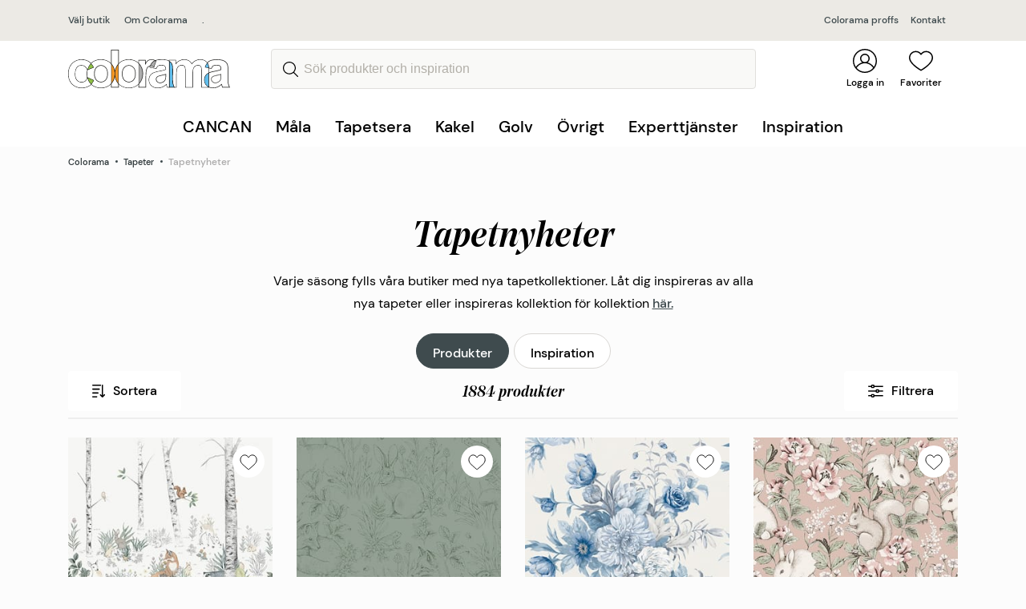

--- FILE ---
content_type: text/html; charset=utf-8
request_url: https://www.colorama.se/tapetsera/tapeter/nyheter/?butik=mjolby
body_size: 33409
content:




<!DOCTYPE html>
<html lang="sv">
<head>
    <script>
        window.dataLayer = window.dataLayer || [];
    </script>
    <!-- Google Tag Manager -->
    <script>
        (function (w, d, s, l, i) {
            w[l] = w[l] || []; w[l].push({
                'gtm.start':
                    new Date().getTime(), event: 'gtm.js'
            }); var f = d.getElementsByTagName(s)[0],
                j = d.createElement(s), dl = l != 'dataLayer' ? '&l=' + l : ''; j.async = true; j.src =
                    'https://www.googletagmanager.com/gtm.js?id=' + i + dl; f.parentNode.insertBefore(j, f);
        })(window, document, 'script', 'dataLayer', 'GTM-NSHT3GC');
    </script>
    <!-- End Google Tag Manager -->
        <script>
            

        </script>
    <meta charset="utf-8">
    <meta http-equiv="X-UA-Compatible" content="IE=edge">
    <meta name="viewport" content="width=device-width initial-scale=1.0">
    <meta name="description" content="H&#228;r har vi samlat tapetnyheter">
    <meta name="og:description" content="H&#228;r har vi samlat tapetnyheter">
        <meta name="og:image" content="https://www.colorama.se/globalassets/tapetsera/kokstapeter/anemone_34035_2000x1125.jpg">

    <title>
        Tapetnyheter | Colorama         </title>

    <link rel="icon" href="/Resources/Graphics/favicon.ico" type="image/x-icon">
    <link rel="canonical" href="https://www.colorama.se/tapetsera/tapeter/nyheter/">
    


<link rel="stylesheet" href="/dist/style.fd3d8f66eb44dffc2d6d.css">
<script type="text/javascript" src="/dist/main.18fcc28d9cddd764a445.js"></script>


<script type="text/javascript">var appInsights=window.appInsights||function(config){function t(config){i[config]=function(){var t=arguments;i.queue.push(function(){i[config].apply(i,t)})}}var i={config:config},u=document,e=window,o="script",s="AuthenticatedUserContext",h="start",c="stop",l="Track",a=l+"Event",v=l+"Page",r,f;setTimeout(function(){var t=u.createElement(o);t.src=config.url||"https://js.monitor.azure.com/scripts/a/ai.0.js";u.getElementsByTagName(o)[0].parentNode.appendChild(t)});try{i.cookie=u.cookie}catch(y){}for(i.queue=[],r=["Event","Exception","Metric","PageView","Trace","Dependency"];r.length;)t("track"+r.pop());return t("set"+s),t("clear"+s),t(h+a),t(c+a),t(h+v),t(c+v),t("flush"),config.disableExceptionTracking||(r="onerror",t("_"+r),f=e[r],e[r]=function(config,t,u,e,o){var s=f&&f(config,t,u,e,o);return s!==!0&&i["_"+r](config,t,u,e,o),s}),i}({instrumentationKey:"933f8569-8dd5-48d7-b8e9-3ce4b2b37973",sdkExtension:"a"});window.appInsights=appInsights;appInsights.queue&&appInsights.queue.length===0&&appInsights.trackPageView();</script></head>
<body id="appCanCan">
    <!-- Google Tag Manager (noscript) -->
    <noscript>
        <iframe src="https://www.googletagmanager.com/ns.html?id=GTM-NSHT3GC"
                height="0" width="0" style="display:none;visibility:hidden"></iframe>
    </noscript>
    <!-- End Google Tag Manager (noscript) -->
    




<header id="navbar">

    <div class="broadcast-message">
        <button class="broadcast-message-closebtn">
            <span class="visually-hidden">St&#228;ng</span>
            <svg xmlns="http://www.w3.org/2000/svg" width="16" height="16"><path d="M.298 15.738a.887.887 0 001.254 0l6.466-6.466 6.466 6.466a.888.888 0 001.254-1.254L9.272 8.018l6.466-6.466A.888.888 0 0014.484.298L8.018 6.764 1.552.298A.888.888 0 00.298 1.552l6.466 6.466-6.466 6.466a.887.887 0 000 1.254z" /></svg>
        </button>
        <div class="container">
            
        </div>
    </div>

    <div class="store-choice jsStoreChoice">
        <div class="container">
            <div class="store-choice-content">
                <div class="left-side">
                    <a href="javascript:StorePicker.openStorePicker();"
                       class="storename">
                        
				V&#228;lj butik
			
                    </a>

                        <a href="/om/" class="storename">Om Colorama</a>
                            <div class="address">
                                <a href="">.</a>
                            </div>

                </div>
                <div class="right-side">
                        <div class="">
                            <a href="/proffs/">
                                Colorama proffs
                            </a>

                        </div>                                            <div class="">
                            <a href="/kontakt/">
                                Kontakt
                            </a>
                        </div>
                </div>
            </div>
        </div>
    </div>
    <div class="navigation">
        <div class="navigation-container container">
            <button class="js-toggle-mobilenav-flyin" onclick="window.MobileMenu.toggleMobileNav(event);">
                <i></i>
                <i></i>
                <div class="menu">
                    Meny
                </div>
            </button>
            <div class="navigation-container__searchbar js-toggle-searchbar" style="visibility:hidden;">
                <a href="#" class="navigation-quicklink">
                    <img src="/Resources/Graphics/search-icon.svg" class="jsSearchIcon navigation-item__icon" />
                    <i></i>
                    <span>
                        Favoriter
                    </span>
                </a>
            </div>
            <div class="navigation-container__logotype">
                <a href="/">
                        <img src="/Resources/Graphics/Logo.svg" alt="Colorama" />
                </a>
            </div>

<form action="/sok/" class="navigation-item navigation__searchinput" method="get">                        <div class="navigation-container__searchbar search-input-wrapper jsSearchbar">
                            <button type="submit" class="search-button" value="S&#246;k">
                                <span class="visually-hidden">S&#246;k</span>
                            </button>
                            <input type="search"
                                   name="q"
                                   class="search-input"
                                   id="site-search"
                                   autocomplete="off"
                                   placeholder="S&#246;k produkter och inspiration"
                                   onclick="window.SearchFlyOut.searchClick();"
                                   onkeyup="window.SearchFlyOut.searchKeyUp();"/>
                        </div>
</form>

            <div class="navigation-item navigation-quicklinks">
                
                                                    <div class="navigation-container__customer-login">
                        <a href="/mina-sidor/?loggain" class="navigation-quicklink">
                            <img src="/Resources/Graphics/user-icon.svg" class="navigation-item__icon" />
                            <i></i>
                            <span>
                                Logga in
                            </span>
                        </a>
                    </div>
                                    <div class="navigation-container__wishlist js-toggle-wishlist" onclick="window.WishlistFlyin.toggleWishlist(event); return false;">
                        <a href="/onskelista/" class="navigation-quicklink">
                            <img src="/Resources/Graphics/heart-icon.svg" class="navigation-item__icon" />
                            <i class="js-wishlist-count"></i>
                            <span>
                                Favoriter
                            </span>
                        </a>
                    </div>

            </div>
        </div>

<div class="search-flyout">
    <div class="search-flyout__inner">
        <div class="search-flyout__close">
            <a href="javascript:SearchFlyOut.hideFlyout();">
                <svg xmlns="http://www.w3.org/2000/svg" width="16" height="16"><path d="M.298 15.738a.887.887 0 001.254 0l6.466-6.466 6.466 6.466a.888.888 0 001.254-1.254L9.272 8.018l6.466-6.466A.888.888 0 0014.484.298L8.018 6.764 1.552.298A.888.888 0 00.298 1.552l6.466 6.466-6.466 6.466a.887.887 0 000 1.254z"></path></svg>
            </a>
        </div>
        <div class="search-flyout__loader"></div>
        <div class="search-flyout__products">
            <div class="search-flyout__product-header">
                <div>
                    Produkter
                </div>
                <a class="flyout-search-link" onclick="location.href = '/sok/?q=' + document.querySelector('#site-search').value;">
                    Visa alla resultat
                </a>
            </div>
            <div class="flyout-productresultlist"></div>
            <div class="flyout-noproducts">Inga produkter matchade s&#246;kningen.</div>
        </div>
        <div class="search-flyout__pagescontainer">
            <div class="search-flyout__pagescontainer__pages">
                <div class="search-flyout__pagescontainer__pages__header">
                    <div>
                        Sidor
                    </div>
                </div>
                <div class="search-flyout__pagescontainer__pages__resultlist"></div>

            </div>
        </div>
    </div>
</div>


<script>
    var hoverTimer;    
</script>

<div class="navigation__menu">
    <div class="center">
        <ul onmouseleave="MainMenu.hideMenu()">
                    <li class="toplevel-item">
                        <a class="toplevel-link"
                           href="/cancan/"
                           onmouseover="hoverTimer = setTimeout(function(){MainMenu.showLevel1(7396)},300)"
                           onmouseout="clearTimeout(hoverTimer);">
                            CANCAN
                        </a>

                            <div class="level2" data-level2-id="7396">
                                
                                <div class="level2__left">
                                    <ul>
                                            <li class="level2-item" data-level-first="True">
                                                <a class=""
                                                   href="/cancan/upptack-cancan/"
                                                   onmouseover="MainMenu.showLevel3AndTeaser(7399)">
                                                    Uppt&#228;ck CANCAN

                                                    <svg width="10" height="6" viewBox="0 0 10 6" fill="none" xmlns="http://www.w3.org/2000/svg">
                                                        <path d="M4.99997 0.149881C4.82075 0.149881 4.64155 0.218312 4.50492 0.354884L0.205141 4.6547C-0.0683805 4.92822 -0.0683805 5.37169 0.205141 5.6451C0.478552 5.91851 0.921933 5.91851 1.19548 5.6451L4.99997 1.84039L8.80449 5.64497C9.07801 5.91838 9.52135 5.91838 9.79474 5.64497C10.0684 5.37156 10.0684 4.92809 9.79474 4.65457L5.49503 0.354751C5.35832 0.218156 5.17913 0.149881 4.99997 0.149881Z"/>
                                                    </svg>

                                                </a>
                                            </li>
                                            <li class="level2-item" data-level-first="False">
                                                <a class=""
                                                   href="/cancan/farger/"
                                                   onmouseover="MainMenu.showLevel3AndTeaser(7397)">
                                                    F&#228;rger

                                                    <svg width="10" height="6" viewBox="0 0 10 6" fill="none" xmlns="http://www.w3.org/2000/svg">
                                                        <path d="M4.99997 0.149881C4.82075 0.149881 4.64155 0.218312 4.50492 0.354884L0.205141 4.6547C-0.0683805 4.92822 -0.0683805 5.37169 0.205141 5.6451C0.478552 5.91851 0.921933 5.91851 1.19548 5.6451L4.99997 1.84039L8.80449 5.64497C9.07801 5.91838 9.52135 5.91838 9.79474 5.64497C10.0684 5.37156 10.0684 4.92809 9.79474 4.65457L5.49503 0.354751C5.35832 0.218156 5.17913 0.149881 4.99997 0.149881Z"/>
                                                    </svg>

                                                </a>
                                            </li>
                                            <li class="level2-item" data-level-first="False">
                                                <a class=""
                                                   href="/cancan/verktyg/"
                                                   onmouseover="MainMenu.showLevel3AndTeaser(7398)">
                                                    Verktyg

                                                    <svg width="10" height="6" viewBox="0 0 10 6" fill="none" xmlns="http://www.w3.org/2000/svg">
                                                        <path d="M4.99997 0.149881C4.82075 0.149881 4.64155 0.218312 4.50492 0.354884L0.205141 4.6547C-0.0683805 4.92822 -0.0683805 5.37169 0.205141 5.6451C0.478552 5.91851 0.921933 5.91851 1.19548 5.6451L4.99997 1.84039L8.80449 5.64497C9.07801 5.91838 9.52135 5.91838 9.79474 5.64497C10.0684 5.37156 10.0684 4.92809 9.79474 4.65457L5.49503 0.354751C5.35832 0.218156 5.17913 0.149881 4.99997 0.149881Z"/>
                                                    </svg>

                                                </a>
                                            </li>
                                            <li class="level2-item" data-level-first="False">
                                                <a class=""
                                                   href="/cancan/inspiration/"
                                                   onmouseover="MainMenu.showLevel3AndTeaser(7402)">
                                                    Inspiration

                                                    <svg width="10" height="6" viewBox="0 0 10 6" fill="none" xmlns="http://www.w3.org/2000/svg">
                                                        <path d="M4.99997 0.149881C4.82075 0.149881 4.64155 0.218312 4.50492 0.354884L0.205141 4.6547C-0.0683805 4.92822 -0.0683805 5.37169 0.205141 5.6451C0.478552 5.91851 0.921933 5.91851 1.19548 5.6451L4.99997 1.84039L8.80449 5.64497C9.07801 5.91838 9.52135 5.91838 9.79474 5.64497C10.0684 5.37156 10.0684 4.92809 9.79474 4.65457L5.49503 0.354751C5.35832 0.218156 5.17913 0.149881 4.99997 0.149881Z"/>
                                                    </svg>

                                                </a>
                                            </li>
                                    </ul>
                                </div>
                                
                                <div class="level3__middle">
                                        <ul class="level3" data-level-first="True" data-level3-id="7399">
                                                <li>
                                                    <a class=""
                                                       href="/cancan/upptack-cancan/om-kureringen/">
                                                        Om kureringen
                                                    </a>
                                                </li>
                                        </ul>
                                        <ul class="level3" data-level-first="False" data-level3-id="7397">
                                        </ul>
                                        <ul class="level3" data-level-first="False" data-level3-id="7398">
                                        </ul>
                                        <ul class="level3" data-level-first="False" data-level3-id="7402">
                                                <li>
                                                    <a class=""
                                                       href="/cancan/inspiration/regler-ar-till-for-att-brytas/">
                                                        Regler &#228;r till f&#246;r att brytas
                                                    </a>
                                                </li>
                                                <li>
                                                    <a class=""
                                                       href="/cancan/inspiration/forandring-forvandling-farg/">
                                                        F&#246;r&#228;ndring, f&#246;rvandling, f&#228;rg
                                                    </a>
                                                </li>
                                                <li>
                                                    <a class=""
                                                       href="/cancan/inspiration/rama-in-rum-med-farg/">
                                                        Rama in rum med f&#228;rg
                                                    </a>
                                                </li>
                                                <li>
                                                    <a class=""
                                                       href="/cancan/inspiration/knallrosa-kokso/">
                                                        Knallrosa k&#246;ks&#246;
                                                    </a>
                                                </li>
                                        </ul>
                                </div>

                                
                                <div class="level2__teaser">
                                        <ul class="level2__teaser__item" data-level-first="True" data-level2-teaser-id="7399">
                                            
                                            
                                        </ul>
                                        <ul class="level2__teaser__item" data-level-first="False" data-level2-teaser-id="7397">
                                            
                                            
                                        </ul>
                                        <ul class="level2__teaser__item" data-level-first="False" data-level2-teaser-id="7398">
                                            
                                            
                                        </ul>
                                        <ul class="level2__teaser__item" data-level-first="False" data-level2-teaser-id="7402">
                                            
                                            
                                        </ul>
                                </div>
                            </div>
                    </li>
                    <li class="toplevel-item">
                        <a class="toplevel-link"
                           href="#"
                           onmouseover="hoverTimer = setTimeout(function(){MainMenu.showLevel1(47)},300)"
                           onmouseout="clearTimeout(hoverTimer);">
                            M&#229;la
                        </a>

                            <div class="level2" data-level2-id="47">
                                
                                <div class="level2__left">
                                    <ul>
                                            <li class="level2-item" data-level-first="True">
                                                <a class=""
                                                   href="/mala/inomhus/"
                                                   onmouseover="MainMenu.showLevel3AndTeaser(2347)">
                                                    Inomhus

                                                    <svg width="10" height="6" viewBox="0 0 10 6" fill="none" xmlns="http://www.w3.org/2000/svg">
                                                        <path d="M4.99997 0.149881C4.82075 0.149881 4.64155 0.218312 4.50492 0.354884L0.205141 4.6547C-0.0683805 4.92822 -0.0683805 5.37169 0.205141 5.6451C0.478552 5.91851 0.921933 5.91851 1.19548 5.6451L4.99997 1.84039L8.80449 5.64497C9.07801 5.91838 9.52135 5.91838 9.79474 5.64497C10.0684 5.37156 10.0684 4.92809 9.79474 4.65457L5.49503 0.354751C5.35832 0.218156 5.17913 0.149881 4.99997 0.149881Z"/>
                                                    </svg>

                                                </a>
                                            </li>
                                            <li class="level2-item" data-level-first="False">
                                                <a class=""
                                                   href="/mala/utomhus/"
                                                   onmouseover="MainMenu.showLevel3AndTeaser(2343)">
                                                    Utomhus

                                                    <svg width="10" height="6" viewBox="0 0 10 6" fill="none" xmlns="http://www.w3.org/2000/svg">
                                                        <path d="M4.99997 0.149881C4.82075 0.149881 4.64155 0.218312 4.50492 0.354884L0.205141 4.6547C-0.0683805 4.92822 -0.0683805 5.37169 0.205141 5.6451C0.478552 5.91851 0.921933 5.91851 1.19548 5.6451L4.99997 1.84039L8.80449 5.64497C9.07801 5.91838 9.52135 5.91838 9.79474 5.64497C10.0684 5.37156 10.0684 4.92809 9.79474 4.65457L5.49503 0.354751C5.35832 0.218156 5.17913 0.149881 4.99997 0.149881Z"/>
                                                    </svg>

                                                </a>
                                            </li>
                                            <li class="level2-item" data-level-first="False">
                                                <a class=""
                                                   href="/ovrigt/verktyg-tillbehor/maleriverktyg/"
                                                   onmouseover="MainMenu.showLevel3AndTeaser(1600)">
                                                    M&#229;leriverktyg

                                                    <svg width="10" height="6" viewBox="0 0 10 6" fill="none" xmlns="http://www.w3.org/2000/svg">
                                                        <path d="M4.99997 0.149881C4.82075 0.149881 4.64155 0.218312 4.50492 0.354884L0.205141 4.6547C-0.0683805 4.92822 -0.0683805 5.37169 0.205141 5.6451C0.478552 5.91851 0.921933 5.91851 1.19548 5.6451L4.99997 1.84039L8.80449 5.64497C9.07801 5.91838 9.52135 5.91838 9.79474 5.64497C10.0684 5.37156 10.0684 4.92809 9.79474 4.65457L5.49503 0.354751C5.35832 0.218156 5.17913 0.149881 4.99997 0.149881Z"/>
                                                    </svg>

                                                </a>
                                            </li>
                                            <li class="level2-item" data-level-first="False">
                                                <a class=""
                                                   href="/ovrigt/verktyg-tillbehor/ovriga-tillbehor/"
                                                   onmouseover="MainMenu.showLevel3AndTeaser(1623)">
                                                    &#214;vriga tillbeh&#246;r

                                                    <svg width="10" height="6" viewBox="0 0 10 6" fill="none" xmlns="http://www.w3.org/2000/svg">
                                                        <path d="M4.99997 0.149881C4.82075 0.149881 4.64155 0.218312 4.50492 0.354884L0.205141 4.6547C-0.0683805 4.92822 -0.0683805 5.37169 0.205141 5.6451C0.478552 5.91851 0.921933 5.91851 1.19548 5.6451L4.99997 1.84039L8.80449 5.64497C9.07801 5.91838 9.52135 5.91838 9.79474 5.64497C10.0684 5.37156 10.0684 4.92809 9.79474 4.65457L5.49503 0.354751C5.35832 0.218156 5.17913 0.149881 4.99997 0.149881Z"/>
                                                    </svg>

                                                </a>
                                            </li>
                                    </ul>
                                </div>
                                
                                <div class="level3__middle">
                                        <ul class="level3" data-level-first="True" data-level3-id="2347">
                                                <li>
                                                    <a class=""
                                                       href="/mala/inomhus/vagg/">
                                                        V&#228;gg
                                                    </a>
                                                </li>
                                                <li>
                                                    <a class=""
                                                       href="/mala/inomhus/tak/">
                                                        Tak
                                                    </a>
                                                </li>
                                                <li>
                                                    <a class=""
                                                       href="/mala/inomhus/golv/">
                                                        Golv
                                                    </a>
                                                </li>
                                                <li>
                                                    <a class=""
                                                       href="/mala/inomhus/snickerier/">
                                                        Snickerier
                                                    </a>
                                                </li>
                                                <li>
                                                    <a class=""
                                                       href="/mala/betsa/">
                                                        Betsa
                                                    </a>
                                                </li>
                                        </ul>
                                        <ul class="level3" data-level-first="False" data-level3-id="2343">
                                                <li>
                                                    <a class=""
                                                       href="/mala/utomhus/tra/">
                                                        Tr&#228;
                                                    </a>
                                                </li>
                                                <li>
                                                    <a class=""
                                                       href="/mala/utomhus/puts/">
                                                        Puts
                                                    </a>
                                                </li>
                                                <li>
                                                    <a class=""
                                                       href="/ovrigt/rengoring--kem/tvatta-borsta/">
                                                        Reng&#246;ring
                                                    </a>
                                                </li>
                                                <li>
                                                    <a class=""
                                                       href="/mala/utomhus/uteplats/">
                                                        Uteplats
                                                    </a>
                                                </li>
                                                <li>
                                                    <a class=""
                                                       href="/mala/utomhus/plat-metall/">
                                                        Pl&#229;t &amp; Metall
                                                    </a>
                                                </li>
                                        </ul>
                                        <ul class="level3" data-level-first="False" data-level3-id="1600">
                                        </ul>
                                        <ul class="level3" data-level-first="False" data-level3-id="1623">
                                        </ul>
                                </div>

                                
                                <div class="level2__teaser">
                                        <ul class="level2__teaser__item" data-level-first="True" data-level2-teaser-id="2347">
                                            
                                                    <li>
            <a href="/inspiration/mala/fargkarta/">
                <picture><source sizes="290px" srcset="/globalassets/mala-inomhus/jotun-spring-breeze-2000x1125.jpg?format=webp&width=290&quality=80 290w, /globalassets/mala-inomhus/jotun-spring-breeze-2000x1125.jpg?format=webp&width=580&quality=80 580w" type="image/webp" /><source sizes="290px" srcset="/globalassets/mala-inomhus/jotun-spring-breeze-2000x1125.jpg?width=290&quality=80 290w, /globalassets/mala-inomhus/jotun-spring-breeze-2000x1125.jpg?width=580&quality=80 580w" /><img alt="" loading="lazy" src="/globalassets/mala-inomhus/jotun-spring-breeze-2000x1125.jpg?width=290&quality=80" /></picture>
                <span>F&#228;rgkartor</span>
            </a>
        </li>

                                        </ul>
                                        <ul class="level2__teaser__item" data-level-first="False" data-level2-teaser-id="2343">
                                                    <li>
            <a href="/experttjanster/fasadexpert/">
                <picture><source sizes="290px" srcset="/globalassets/experttjanster/fasadexpert/fasadexpert.jpg?format=webp&width=290&quality=80 290w, /globalassets/experttjanster/fasadexpert/fasadexpert.jpg?format=webp&width=580&quality=80 580w" type="image/webp" /><source sizes="290px" srcset="/globalassets/experttjanster/fasadexpert/fasadexpert.jpg?width=290&quality=80 290w, /globalassets/experttjanster/fasadexpert/fasadexpert.jpg?width=580&quality=80 580w" /><img alt="" loading="lazy" src="/globalassets/experttjanster/fasadexpert/fasadexpert.jpg?width=290&quality=80" /></picture>
                <span>Ta hj&#228;lp av Fasadexperten</span>
            </a>
        </li>

                                                    <li>
            <a href="/inspiration/mala/fargkarta/">
                <picture><source sizes="290px" srcset="/globalassets/mala-inomhus/jotun-spring-breeze-2000x1125.jpg?format=webp&width=290&quality=80 290w, /globalassets/mala-inomhus/jotun-spring-breeze-2000x1125.jpg?format=webp&width=580&quality=80 580w" type="image/webp" /><source sizes="290px" srcset="/globalassets/mala-inomhus/jotun-spring-breeze-2000x1125.jpg?width=290&quality=80 290w, /globalassets/mala-inomhus/jotun-spring-breeze-2000x1125.jpg?width=580&quality=80 580w" /><img alt="" loading="lazy" src="/globalassets/mala-inomhus/jotun-spring-breeze-2000x1125.jpg?width=290&quality=80" /></picture>
                <span>F&#228;rgkartor</span>
            </a>
        </li>

                                        </ul>
                                        <ul class="level2__teaser__item" data-level-first="False" data-level2-teaser-id="1600">
                                                    <li>
            <a href="/inspiration/praktiska-rad/valj-ratt-pensel-och-fa-tid-over/">
                <picture><source sizes="290px" srcset="/globalassets/tillbehorovrigt/malare_pensel_2156x1213.jpeg?format=webp&width=290&quality=80 290w, /globalassets/tillbehorovrigt/malare_pensel_2156x1213.jpeg?format=webp&width=580&quality=80 580w" type="image/webp" /><source sizes="290px" srcset="/globalassets/tillbehorovrigt/malare_pensel_2156x1213.jpeg?width=290&quality=80 290w, /globalassets/tillbehorovrigt/malare_pensel_2156x1213.jpeg?width=580&quality=80 580w" /><img alt="" loading="lazy" src="/globalassets/tillbehorovrigt/malare_pensel_2156x1213.jpeg?width=290&quality=80" /></picture>
                <span>V&#228;lj r&#228;tt pensel</span>
            </a>
        </li>

                                                    <li>
            <a href="/inspiration/praktiska-rad/battre-penslar-ger-battre-slutresultat/">
                <picture><source sizes="290px" srcset="/globalassets/proffs/17_proffs_konsument_master_271635_master_prof_2000x1125px.png?width=290 290w, /globalassets/proffs/17_proffs_konsument_master_271635_master_prof_2000x1125px.png?width=580 580w" /><img alt="" loading="lazy" src="/globalassets/proffs/17_proffs_konsument_master_271635_master_prof_2000x1125px.png?width=290" /></picture>
                <span>B&#228;ttre penslar ger b&#228;ttre slutresultat</span>
            </a>
        </li>

                                        </ul>
                                        <ul class="level2__teaser__item" data-level-first="False" data-level2-teaser-id="1623">
                                                    <li>
            <a href="/ovrigt/rengoring--kem/tvatta-borsta/">
                <picture><source sizes="290px" srcset="/globalassets/tillbehorovrigt/rengoring_verktyg2_2000x1125px.jpg?format=webp&width=290&quality=80 290w, /globalassets/tillbehorovrigt/rengoring_verktyg2_2000x1125px.jpg?format=webp&width=580&quality=80 580w" type="image/webp" /><source sizes="290px" srcset="/globalassets/tillbehorovrigt/rengoring_verktyg2_2000x1125px.jpg?width=290&quality=80 290w, /globalassets/tillbehorovrigt/rengoring_verktyg2_2000x1125px.jpg?width=580&quality=80 580w" /><img alt="" loading="lazy" src="/globalassets/tillbehorovrigt/rengoring_verktyg2_2000x1125px.jpg?width=290&quality=80" /></picture>
                <span>Tv&#228;tta &amp; borsta </span>
            </a>
        </li>

                                                    <li>
            <a href="/ovrigt/verktyg-tillbehor/tapetverktyg/">
                <picture><source sizes="290px" srcset="/globalassets/tillbehorovrigt/tapetverktyg2_2000x1125px.jpeg?format=webp&width=290&quality=80 290w, /globalassets/tillbehorovrigt/tapetverktyg2_2000x1125px.jpeg?format=webp&width=580&quality=80 580w" type="image/webp" /><source sizes="290px" srcset="/globalassets/tillbehorovrigt/tapetverktyg2_2000x1125px.jpeg?width=290&quality=80 290w, /globalassets/tillbehorovrigt/tapetverktyg2_2000x1125px.jpeg?width=580&quality=80 580w" /><img alt="" loading="lazy" src="/globalassets/tillbehorovrigt/tapetverktyg2_2000x1125px.jpeg?width=290&quality=80" /></picture>
                <span>Tapetverktyg</span>
            </a>
        </li>

                                        </ul>
                                </div>
                            </div>
                    </li>
                    <li class="toplevel-item">
                        <a class="toplevel-link"
                           href="#"
                           onmouseover="hoverTimer = setTimeout(function(){MainMenu.showLevel1(50)},300)"
                           onmouseout="clearTimeout(hoverTimer);">
                            Tapetsera
                        </a>

                            <div class="level2" data-level2-id="50">
                                
                                <div class="level2__left">
                                    <ul>
                                            <li class="level2-item" data-level-first="True">
                                                <a class=""
                                                   href="/tapetsera/tapeter/alla-tapeter/"
                                                   onmouseover="MainMenu.showLevel3AndTeaser(2346)">
                                                    Tapeter

                                                    <svg width="10" height="6" viewBox="0 0 10 6" fill="none" xmlns="http://www.w3.org/2000/svg">
                                                        <path d="M4.99997 0.149881C4.82075 0.149881 4.64155 0.218312 4.50492 0.354884L0.205141 4.6547C-0.0683805 4.92822 -0.0683805 5.37169 0.205141 5.6451C0.478552 5.91851 0.921933 5.91851 1.19548 5.6451L4.99997 1.84039L8.80449 5.64497C9.07801 5.91838 9.52135 5.91838 9.79474 5.64497C10.0684 5.37156 10.0684 4.92809 9.79474 4.65457L5.49503 0.354751C5.35832 0.218156 5.17913 0.149881 4.99997 0.149881Z"/>
                                                    </svg>

                                                </a>
                                            </li>
                                    </ul>
                                </div>
                                
                                <div class="level3__middle">
                                        <ul class="level3" data-level-first="True" data-level3-id="2346">
                                                <li>
                                                    <a class=""
                                                       href="/tapetsera/tapeter/alla-tapeter/">
                                                        Alla tapeter
                                                    </a>
                                                </li>
                                                <li>
                                                    <a class=""
                                                       href="/link/1e24536504ec4bcc8f2e1b2430a23960.aspx">
                                                        Inspiration
                                                    </a>
                                                </li>
                                                <li>
                                                    <a class="active"
                                                       href="/tapetsera/tapeter/nyheter/">
                                                        Tapetnyheter
                                                    </a>
                                                </li>
                                                <li>
                                                    <a class=""
                                                       href="/inspiration/tapetsera/8-vanliga-fragor-om-tapetsering/">
                                                        Praktiska r&#229;d
                                                    </a>
                                                </li>
                                                <li>
                                                    <a class=""
                                                       href="/ovrigt/verktyg-tillbehor/tapetverktyg/">
                                                        Tapetverktyg
                                                    </a>
                                                </li>
                                        </ul>
                                </div>

                                
                                <div class="level2__teaser">
                                        <ul class="level2__teaser__item" data-level-first="True" data-level2-teaser-id="2346">
                                                    <li>
            <a href="/inspiration/tapetsera/rakna-ut-antal-tapetrullar/">
                <picture><source sizes="290px" srcset="/globalassets/tapetsera/kollektioner-midbec/tapet_midbec_angsas_fredrik_13123-kopiera_2156x1213.jpg?format=webp&width=290&quality=80 290w, /globalassets/tapetsera/kollektioner-midbec/tapet_midbec_angsas_fredrik_13123-kopiera_2156x1213.jpg?format=webp&width=580&quality=80 580w" type="image/webp" /><source sizes="290px" srcset="/globalassets/tapetsera/kollektioner-midbec/tapet_midbec_angsas_fredrik_13123-kopiera_2156x1213.jpg?width=290&quality=80 290w, /globalassets/tapetsera/kollektioner-midbec/tapet_midbec_angsas_fredrik_13123-kopiera_2156x1213.jpg?width=580&quality=80 580w" /><img alt="" loading="lazy" src="/globalassets/tapetsera/kollektioner-midbec/tapet_midbec_angsas_fredrik_13123-kopiera_2156x1213.jpg?width=290&quality=80" /></picture>
                <span>R&#228;kna ut antal tapetrullar</span>
            </a>
        </li>

                                            
                                        </ul>
                                </div>
                            </div>
                    </li>
                    <li class="toplevel-item">
                        <a class="toplevel-link"
                           href="#"
                           onmouseover="hoverTimer = setTimeout(function(){MainMenu.showLevel1(51)},300)"
                           onmouseout="clearTimeout(hoverTimer);">
                            Kakel
                        </a>

                            <div class="level2" data-level2-id="51">
                                
                                <div class="level2__left">
                                    <ul>
                                            <li class="level2-item" data-level-first="True">
                                                <a class=""
                                                   href="/satt-kakel/kakel-klinker/"
                                                   onmouseover="MainMenu.showLevel3AndTeaser(2348)">
                                                    S&#228;tta kakel

                                                    <svg width="10" height="6" viewBox="0 0 10 6" fill="none" xmlns="http://www.w3.org/2000/svg">
                                                        <path d="M4.99997 0.149881C4.82075 0.149881 4.64155 0.218312 4.50492 0.354884L0.205141 4.6547C-0.0683805 4.92822 -0.0683805 5.37169 0.205141 5.6451C0.478552 5.91851 0.921933 5.91851 1.19548 5.6451L4.99997 1.84039L8.80449 5.64497C9.07801 5.91838 9.52135 5.91838 9.79474 5.64497C10.0684 5.37156 10.0684 4.92809 9.79474 4.65457L5.49503 0.354751C5.35832 0.218156 5.17913 0.149881 4.99997 0.149881Z"/>
                                                    </svg>

                                                </a>
                                            </li>
                                    </ul>
                                </div>
                                
                                <div class="level3__middle">
                                        <ul class="level3" data-level-first="True" data-level3-id="2348">
                                                <li>
                                                    <a class=""
                                                       href="/satt-kakel/kakel-klinker/">
                                                        Kakel &amp; klinker
                                                    </a>
                                                </li>
                                                <li>
                                                    <a class=""
                                                       href="/ovrigt/verktyg-tillbehor/spackla-foga/">
                                                        Tillbeh&#246;r
                                                    </a>
                                                </li>
                                                <li>
                                                    <a class=""
                                                       href="/inspiration/kakel-klinker/satta-kakel-och-klinker/">
                                                        Praktiska r&#229;d
                                                    </a>
                                                </li>
                                                <li>
                                                    <a class=""
                                                       href="/inspiration/ditt-projekt/badrum/">
                                                        Renovera badrum
                                                    </a>
                                                </li>
                                        </ul>
                                </div>

                                
                                <div class="level2__teaser">
                                        <ul class="level2__teaser__item" data-level-first="True" data-level2-teaser-id="2348">
                                                    <li>
            <a href="/experttjanster/badrumsexpert/">
                <picture><source sizes="290px" srcset="/globalassets/experttjanster/badrumsexpert/badrumsexpert.jpeg?format=webp&width=290&quality=80 290w, /globalassets/experttjanster/badrumsexpert/badrumsexpert.jpeg?format=webp&width=580&quality=80 580w" type="image/webp" /><source sizes="290px" srcset="/globalassets/experttjanster/badrumsexpert/badrumsexpert.jpeg?width=290&quality=80 290w, /globalassets/experttjanster/badrumsexpert/badrumsexpert.jpeg?width=580&quality=80 580w" /><img alt="" loading="lazy" src="/globalassets/experttjanster/badrumsexpert/badrumsexpert.jpeg?width=290&quality=80" /></picture>
                <span>Badrumsexpert</span>
            </a>
        </li>

                                                    <li>
            <a href="/inspiration/kakel-klinker/snyggt-och-lattskott-med-klinker-utomhus/">
                <picture><source sizes="290px" srcset="/globalassets/satta-kakel/inspiration/klinker_utomhus.jpg?format=webp&width=290&quality=80 290w, /globalassets/satta-kakel/inspiration/klinker_utomhus.jpg?format=webp&width=580&quality=80 580w" type="image/webp" /><source sizes="290px" srcset="/globalassets/satta-kakel/inspiration/klinker_utomhus.jpg?width=290&quality=80 290w, /globalassets/satta-kakel/inspiration/klinker_utomhus.jpg?width=580&quality=80 580w" /><img alt="" loading="lazy" src="/globalassets/satta-kakel/inspiration/klinker_utomhus.jpg?width=290&quality=80" /></picture>
                <span>Snyggt och l&#228;ttsk&#246;tt med klinker utomhus</span>
            </a>
        </li>

                                        </ul>
                                </div>
                            </div>
                    </li>
                    <li class="toplevel-item">
                        <a class="toplevel-link"
                           href="#"
                           onmouseover="hoverTimer = setTimeout(function(){MainMenu.showLevel1(53)},300)"
                           onmouseout="clearTimeout(hoverTimer);">
                            Golv
                        </a>

                            <div class="level2" data-level2-id="53">
                                
                                <div class="level2__left">
                                    <ul>
                                            <li class="level2-item" data-level-first="True">
                                                <a class=""
                                                   href="/lagg-golv/alla-golv/"
                                                   onmouseover="MainMenu.showLevel3AndTeaser(1608)">
                                                    Alla golv

                                                    <svg width="10" height="6" viewBox="0 0 10 6" fill="none" xmlns="http://www.w3.org/2000/svg">
                                                        <path d="M4.99997 0.149881C4.82075 0.149881 4.64155 0.218312 4.50492 0.354884L0.205141 4.6547C-0.0683805 4.92822 -0.0683805 5.37169 0.205141 5.6451C0.478552 5.91851 0.921933 5.91851 1.19548 5.6451L4.99997 1.84039L8.80449 5.64497C9.07801 5.91838 9.52135 5.91838 9.79474 5.64497C10.0684 5.37156 10.0684 4.92809 9.79474 4.65457L5.49503 0.354751C5.35832 0.218156 5.17913 0.149881 4.99997 0.149881Z"/>
                                                    </svg>

                                                </a>
                                            </li>
                                            <li class="level2-item" data-level-first="False">
                                                <a class=""
                                                   href="/mala/inomhus/golv/"
                                                   onmouseover="MainMenu.showLevel3AndTeaser(2969)">
                                                    M&#229;la golv

                                                    <svg width="10" height="6" viewBox="0 0 10 6" fill="none" xmlns="http://www.w3.org/2000/svg">
                                                        <path d="M4.99997 0.149881C4.82075 0.149881 4.64155 0.218312 4.50492 0.354884L0.205141 4.6547C-0.0683805 4.92822 -0.0683805 5.37169 0.205141 5.6451C0.478552 5.91851 0.921933 5.91851 1.19548 5.6451L4.99997 1.84039L8.80449 5.64497C9.07801 5.91838 9.52135 5.91838 9.79474 5.64497C10.0684 5.37156 10.0684 4.92809 9.79474 4.65457L5.49503 0.354751C5.35832 0.218156 5.17913 0.149881 4.99997 0.149881Z"/>
                                                    </svg>

                                                </a>
                                            </li>
                                            <li class="level2-item" data-level-first="False">
                                                <a class=""
                                                   href="/lagg-golv/varda-golv/"
                                                   onmouseover="MainMenu.showLevel3AndTeaser(3101)">
                                                    V&#229;rda golv

                                                    <svg width="10" height="6" viewBox="0 0 10 6" fill="none" xmlns="http://www.w3.org/2000/svg">
                                                        <path d="M4.99997 0.149881C4.82075 0.149881 4.64155 0.218312 4.50492 0.354884L0.205141 4.6547C-0.0683805 4.92822 -0.0683805 5.37169 0.205141 5.6451C0.478552 5.91851 0.921933 5.91851 1.19548 5.6451L4.99997 1.84039L8.80449 5.64497C9.07801 5.91838 9.52135 5.91838 9.79474 5.64497C10.0684 5.37156 10.0684 4.92809 9.79474 4.65457L5.49503 0.354751C5.35832 0.218156 5.17913 0.149881 4.99997 0.149881Z"/>
                                                    </svg>

                                                </a>
                                            </li>
                                    </ul>
                                </div>
                                
                                <div class="level3__middle">
                                        <ul class="level3" data-level-first="True" data-level3-id="1608">
                                                <li>
                                                    <a class=""
                                                       href="/lagg-golv/alla-golv/tragolv/">
                                                        Tr&#228;golv
                                                    </a>
                                                </li>
                                                <li>
                                                    <a class=""
                                                       href="/lagg-golv/alla-golv/ovriga-golv/">
                                                        &#214;vriga golv
                                                    </a>
                                                </li>
                                                <li>
                                                    <a class=""
                                                       href="/inspiration/golv/">
                                                        Inspiration
                                                    </a>
                                                </li>
                                        </ul>
                                        <ul class="level3" data-level-first="False" data-level3-id="2969">
                                        </ul>
                                        <ul class="level3" data-level-first="False" data-level3-id="3101">
                                        </ul>
                                </div>

                                
                                <div class="level2__teaser">
                                        <ul class="level2__teaser__item" data-level-first="True" data-level2-teaser-id="1608">
                                                    <li>
            <a href="/lagg-golv/alla-golv/tragolv/">
                <picture><source sizes="290px" srcset="/globalassets/lagga-golv/produkt-colorama/golv_colorama_2156x1213_anneberg-kopiera.jpg?format=webp&width=290&quality=80 290w, /globalassets/lagga-golv/produkt-colorama/golv_colorama_2156x1213_anneberg-kopiera.jpg?format=webp&width=580&quality=80 580w" type="image/webp" /><source sizes="290px" srcset="/globalassets/lagga-golv/produkt-colorama/golv_colorama_2156x1213_anneberg-kopiera.jpg?width=290&quality=80 290w, /globalassets/lagga-golv/produkt-colorama/golv_colorama_2156x1213_anneberg-kopiera.jpg?width=580&quality=80 580w" /><img alt="" loading="lazy" src="/globalassets/lagga-golv/produkt-colorama/golv_colorama_2156x1213_anneberg-kopiera.jpg?width=290&quality=80" /></picture>
                <span>Tr&#228;golv</span>
            </a>
        </li>

                                                    <li>
            <a href="/inspiration/golv/sa-valjer-du-ratta-golvet/">
                <picture><source sizes="290px" srcset="/globalassets/lagga-golv/produkt-tarkett/golv_tarkett_tra_shade-oak-antique-white-plank-7876020-7876021-7876022-tk-00599_2156x1213.jpg?format=webp&width=290&quality=80 290w, /globalassets/lagga-golv/produkt-tarkett/golv_tarkett_tra_shade-oak-antique-white-plank-7876020-7876021-7876022-tk-00599_2156x1213.jpg?format=webp&width=580&quality=80 580w" type="image/webp" /><source sizes="290px" srcset="/globalassets/lagga-golv/produkt-tarkett/golv_tarkett_tra_shade-oak-antique-white-plank-7876020-7876021-7876022-tk-00599_2156x1213.jpg?width=290&quality=80 290w, /globalassets/lagga-golv/produkt-tarkett/golv_tarkett_tra_shade-oak-antique-white-plank-7876020-7876021-7876022-tk-00599_2156x1213.jpg?width=580&quality=80 580w" /><img alt="" loading="lazy" src="/globalassets/lagga-golv/produkt-tarkett/golv_tarkett_tra_shade-oak-antique-white-plank-7876020-7876021-7876022-tk-00599_2156x1213.jpg?width=290&quality=80" /></picture>
                <span>S&#229; v&#228;ljer du r&#228;tt golv</span>
            </a>
        </li>

                                        </ul>
                                        <ul class="level2__teaser__item" data-level-first="False" data-level2-teaser-id="2969">
                                                    <li>
            <a href="/inspiration/golv/7-satt-att-forandra-dina-golv/">
                <picture><source sizes="290px" srcset="/globalassets/varumarken/golvkampanj1.jpg?format=webp&width=290&quality=80 290w, /globalassets/varumarken/golvkampanj1.jpg?format=webp&width=580&quality=80 580w" type="image/webp" /><source sizes="290px" srcset="/globalassets/varumarken/golvkampanj1.jpg?width=290&quality=80 290w, /globalassets/varumarken/golvkampanj1.jpg?width=580&quality=80 580w" /><img alt="" loading="lazy" src="/globalassets/varumarken/golvkampanj1.jpg?width=290&quality=80" /></picture>
                <span>Sju s&#228;tt att f&#246;r&#228;ndra dina golv</span>
            </a>
        </li>

                                                    <li>
            <a href="/ovrigt/verktyg-tillbehor/maleriverktyg/">
                <picture><source sizes="290px" srcset="/globalassets/tillbehorovrigt/kvinna_malar_2000x1125px.jpeg?format=webp&width=290&quality=80 290w, /globalassets/tillbehorovrigt/kvinna_malar_2000x1125px.jpeg?format=webp&width=580&quality=80 580w" type="image/webp" /><source sizes="290px" srcset="/globalassets/tillbehorovrigt/kvinna_malar_2000x1125px.jpeg?width=290&quality=80 290w, /globalassets/tillbehorovrigt/kvinna_malar_2000x1125px.jpeg?width=580&quality=80 580w" /><img alt="" loading="lazy" src="/globalassets/tillbehorovrigt/kvinna_malar_2000x1125px.jpeg?width=290&quality=80" /></picture>
                <span>M&#229;leriverktyg</span>
            </a>
        </li>

                                        </ul>
                                        <ul class="level2__teaser__item" data-level-first="False" data-level2-teaser-id="3101">
                                                    <li>
            <a href="/inspiration/golv/vita-tragolv-med-hardvaxolja/">
                <picture><source sizes="290px" srcset="/globalassets/lagga-golv/varda-golv/osmo_hardvaxolja_vita_tragolv.jpg?format=webp&width=290&quality=80 290w, /globalassets/lagga-golv/varda-golv/osmo_hardvaxolja_vita_tragolv.jpg?format=webp&width=580&quality=80 580w" type="image/webp" /><source sizes="290px" srcset="/globalassets/lagga-golv/varda-golv/osmo_hardvaxolja_vita_tragolv.jpg?width=290&quality=80 290w, /globalassets/lagga-golv/varda-golv/osmo_hardvaxolja_vita_tragolv.jpg?width=580&quality=80 580w" /><img alt="" loading="lazy" src="/globalassets/lagga-golv/varda-golv/osmo_hardvaxolja_vita_tragolv.jpg?width=290&quality=80" /></picture>
                <span>Vita tr&#228;golv med h&#229;rdvaxolja</span>
            </a>
        </li>

                                                    <li>
            <a href="/experttjanster/hantverksexpert/">
                <picture><source sizes="290px" srcset="/globalassets/experttjanster/hantverkshjalp/hantverkarhjalp_2000x1125px.jpeg?format=webp&width=290&quality=80 290w, /globalassets/experttjanster/hantverkshjalp/hantverkarhjalp_2000x1125px.jpeg?format=webp&width=580&quality=80 580w" type="image/webp" /><source sizes="290px" srcset="/globalassets/experttjanster/hantverkshjalp/hantverkarhjalp_2000x1125px.jpeg?width=290&quality=80 290w, /globalassets/experttjanster/hantverkshjalp/hantverkarhjalp_2000x1125px.jpeg?width=580&quality=80 580w" /><img alt="" loading="lazy" src="/globalassets/experttjanster/hantverkshjalp/hantverkarhjalp_2000x1125px.jpeg?width=290&quality=80" /></picture>
                <span>Hantverksexpert</span>
            </a>
        </li>

                                        </ul>
                                </div>
                            </div>
                    </li>
                    <li class="toplevel-item">
                        <a class="toplevel-link"
                           href="#"
                           onmouseover="hoverTimer = setTimeout(function(){MainMenu.showLevel1(55)},300)"
                           onmouseout="clearTimeout(hoverTimer);">
                            &#214;vrigt
                        </a>

                            <div class="level2" data-level2-id="55">
                                
                                <div class="level2__left">
                                    <ul>
                                            <li class="level2-item" data-level-first="True">
                                                <a class=""
                                                   href="/ovrigt/verktyg-tillbehor/"
                                                   onmouseover="MainMenu.showLevel3AndTeaser(2382)">
                                                    Verktyg &amp; tillbeh&#246;r

                                                    <svg width="10" height="6" viewBox="0 0 10 6" fill="none" xmlns="http://www.w3.org/2000/svg">
                                                        <path d="M4.99997 0.149881C4.82075 0.149881 4.64155 0.218312 4.50492 0.354884L0.205141 4.6547C-0.0683805 4.92822 -0.0683805 5.37169 0.205141 5.6451C0.478552 5.91851 0.921933 5.91851 1.19548 5.6451L4.99997 1.84039L8.80449 5.64497C9.07801 5.91838 9.52135 5.91838 9.79474 5.64497C10.0684 5.37156 10.0684 4.92809 9.79474 4.65457L5.49503 0.354751C5.35832 0.218156 5.17913 0.149881 4.99997 0.149881Z"/>
                                                    </svg>

                                                </a>
                                            </li>
                                            <li class="level2-item" data-level-first="False">
                                                <a class=""
                                                   href="/ovrigt/rengoring--kem/"
                                                   onmouseover="MainMenu.showLevel3AndTeaser(5659)">
                                                    Reng&#246;ring &amp; kem

                                                    <svg width="10" height="6" viewBox="0 0 10 6" fill="none" xmlns="http://www.w3.org/2000/svg">
                                                        <path d="M4.99997 0.149881C4.82075 0.149881 4.64155 0.218312 4.50492 0.354884L0.205141 4.6547C-0.0683805 4.92822 -0.0683805 5.37169 0.205141 5.6451C0.478552 5.91851 0.921933 5.91851 1.19548 5.6451L4.99997 1.84039L8.80449 5.64497C9.07801 5.91838 9.52135 5.91838 9.79474 5.64497C10.0684 5.37156 10.0684 4.92809 9.79474 4.65457L5.49503 0.354751C5.35832 0.218156 5.17913 0.149881 4.99997 0.149881Z"/>
                                                    </svg>

                                                </a>
                                            </li>
                                            <li class="level2-item" data-level-first="False">
                                                <a class=""
                                                   href="/inspiration/praktiska-rad/"
                                                   onmouseover="MainMenu.showLevel3AndTeaser(5607)">
                                                    Praktiska r&#229;d

                                                    <svg width="10" height="6" viewBox="0 0 10 6" fill="none" xmlns="http://www.w3.org/2000/svg">
                                                        <path d="M4.99997 0.149881C4.82075 0.149881 4.64155 0.218312 4.50492 0.354884L0.205141 4.6547C-0.0683805 4.92822 -0.0683805 5.37169 0.205141 5.6451C0.478552 5.91851 0.921933 5.91851 1.19548 5.6451L4.99997 1.84039L8.80449 5.64497C9.07801 5.91838 9.52135 5.91838 9.79474 5.64497C10.0684 5.37156 10.0684 4.92809 9.79474 4.65457L5.49503 0.354751C5.35832 0.218156 5.17913 0.149881 4.99997 0.149881Z"/>
                                                    </svg>

                                                </a>
                                            </li>
                                    </ul>
                                </div>
                                
                                <div class="level3__middle">
                                        <ul class="level3" data-level-first="True" data-level3-id="2382">
                                                <li>
                                                    <a class=""
                                                       href="/ovrigt/verktyg-tillbehor/maleriverktyg/">
                                                        M&#229;leriverktyg
                                                    </a>
                                                </li>
                                                <li>
                                                    <a class=""
                                                       href="/ovrigt/verktyg-tillbehor/tapetverktyg/">
                                                        Tapetverktyg
                                                    </a>
                                                </li>
                                                <li>
                                                    <a class=""
                                                       href="/ovrigt/verktyg-tillbehor/spackla-foga/">
                                                        Spackla &amp; foga
                                                    </a>
                                                </li>
                                                <li>
                                                    <a class=""
                                                       href="/ovrigt/verktyg-tillbehor/ovriga-tillbehor/">
                                                        &#214;vriga tillbeh&#246;r
                                                    </a>
                                                </li>
                                        </ul>
                                        <ul class="level3" data-level-first="False" data-level3-id="5659">
                                                <li>
                                                    <a class=""
                                                       href="/ovrigt/rengoring--kem/stad--kem/">
                                                        St&#228;d &amp; kem
                                                    </a>
                                                </li>
                                                <li>
                                                    <a class=""
                                                       href="/ovrigt/rengoring--kem/tvatta-borsta/">
                                                        Tv&#228;tta &amp; borsta
                                                    </a>
                                                </li>
                                                <li>
                                                    <a class=""
                                                       href="/ovrigt/rengoring--kem/pool-spa/">
                                                        Pool &amp; Spa
                                                    </a>
                                                </li>
                                        </ul>
                                        <ul class="level3" data-level-first="False" data-level3-id="5607">
                                        </ul>
                                </div>

                                
                                <div class="level2__teaser">
                                        <ul class="level2__teaser__item" data-level-first="True" data-level2-teaser-id="2382">
                                                    <li>
            <a href="/inspiration/praktiska-rad/valj-ratt-pensel-och-fa-tid-over/">
                <picture><source sizes="290px" srcset="/globalassets/tillbehorovrigt/malare_pensel_2156x1213.jpeg?format=webp&width=290&quality=80 290w, /globalassets/tillbehorovrigt/malare_pensel_2156x1213.jpeg?format=webp&width=580&quality=80 580w" type="image/webp" /><source sizes="290px" srcset="/globalassets/tillbehorovrigt/malare_pensel_2156x1213.jpeg?width=290&quality=80 290w, /globalassets/tillbehorovrigt/malare_pensel_2156x1213.jpeg?width=580&quality=80 580w" /><img alt="" loading="lazy" src="/globalassets/tillbehorovrigt/malare_pensel_2156x1213.jpeg?width=290&quality=80" /></picture>
                <span>V&#228;lj r&#228;tt pensel</span>
            </a>
        </li>

                                            
                                        </ul>
                                        <ul class="level2__teaser__item" data-level-first="False" data-level2-teaser-id="5659">
                                                    <li>
            <a href="/inspiration/praktiska-rad/4-steg-till-en-lyckad-rengoring/">
                <picture><source sizes="290px" srcset="/globalassets/mala-utomhus/uteplats/mala_utomhus_uteplats_sioox_vann_2156x1213.jpg?format=webp&width=290&quality=80 290w, /globalassets/mala-utomhus/uteplats/mala_utomhus_uteplats_sioox_vann_2156x1213.jpg?format=webp&width=580&quality=80 580w" type="image/webp" /><source sizes="290px" srcset="/globalassets/mala-utomhus/uteplats/mala_utomhus_uteplats_sioox_vann_2156x1213.jpg?width=290&quality=80 290w, /globalassets/mala-utomhus/uteplats/mala_utomhus_uteplats_sioox_vann_2156x1213.jpg?width=580&quality=80 580w" /><img alt="" loading="lazy" src="/globalassets/mala-utomhus/uteplats/mala_utomhus_uteplats_sioox_vann_2156x1213.jpg?width=290&quality=80" /></picture>
                <span>4 steg till en lyckad reng&#246;ring</span>
            </a>
        </li>

                                                    <li>
            <a href="/inspiration/praktiska-rad/tvatta-fasaden-nodvandigt-och-inte-speciellt-svart/">
                <picture><source sizes="290px" srcset="/globalassets/mala-utomhus-2021/rengoring2_2000x1125px.jpg?format=webp&width=290&quality=80 290w, /globalassets/mala-utomhus-2021/rengoring2_2000x1125px.jpg?format=webp&width=580&quality=80 580w" type="image/webp" /><source sizes="290px" srcset="/globalassets/mala-utomhus-2021/rengoring2_2000x1125px.jpg?width=290&quality=80 290w, /globalassets/mala-utomhus-2021/rengoring2_2000x1125px.jpg?width=580&quality=80 580w" /><img alt="" loading="lazy" src="/globalassets/mala-utomhus-2021/rengoring2_2000x1125px.jpg?width=290&quality=80" /></picture>
                <span>Tv&#228;tta din husfasad</span>
            </a>
        </li>

                                        </ul>
                                        <ul class="level2__teaser__item" data-level-first="False" data-level2-teaser-id="5607">
                                                    <li>
            <a href="/inspiration/praktiska-rad/tacktapeter-istallet-for-spackel/">
                <picture><source sizes="290px" srcset="/globalassets/tapetsera/kollektioner-duro/duro-easy-cover-colorama.jpg?format=webp&width=290&quality=80 290w, /globalassets/tapetsera/kollektioner-duro/duro-easy-cover-colorama.jpg?format=webp&width=580&quality=80 580w" type="image/webp" /><source sizes="290px" srcset="/globalassets/tapetsera/kollektioner-duro/duro-easy-cover-colorama.jpg?width=290&quality=80 290w, /globalassets/tapetsera/kollektioner-duro/duro-easy-cover-colorama.jpg?width=580&quality=80 580w" /><img alt="" loading="lazy" src="/globalassets/tapetsera/kollektioner-duro/duro-easy-cover-colorama.jpg?width=290&quality=80" /></picture>
                <span>T&#228;cktapeter ist&#228;llet f&#246;r spackel</span>
            </a>
        </li>

                                                    <li>
            <a href="/inspiration/praktiska-rad/valj-ratt-pensel-och-fa-tid-over/">
                <picture><source sizes="290px" srcset="/globalassets/tillbehorovrigt/malare_pensel_2156x1213.jpeg?format=webp&width=290&quality=80 290w, /globalassets/tillbehorovrigt/malare_pensel_2156x1213.jpeg?format=webp&width=580&quality=80 580w" type="image/webp" /><source sizes="290px" srcset="/globalassets/tillbehorovrigt/malare_pensel_2156x1213.jpeg?width=290&quality=80 290w, /globalassets/tillbehorovrigt/malare_pensel_2156x1213.jpeg?width=580&quality=80 580w" /><img alt="" loading="lazy" src="/globalassets/tillbehorovrigt/malare_pensel_2156x1213.jpeg?width=290&quality=80" /></picture>
                <span>V&#228;lj r&#228;tt pensel</span>
            </a>
        </li>

                                        </ul>
                                </div>
                            </div>
                    </li>
                    <li class="toplevel-item">
                        <a class="toplevel-link"
                           href="/experttjanster/"
                           onmouseover="hoverTimer = setTimeout(function(){MainMenu.showLevel1(121)},300)"
                           onmouseout="clearTimeout(hoverTimer);">
                            Experttj&#228;nster
                        </a>

                            <div class="level2" data-level2-id="121">
                                <div class="level1__teasers">
                                    <ul class="">
                                                <li>
            <a href="/experttjanster/inredningsexpert/">
                <picture><source sizes="290px" srcset="/globalassets/experttjanster/experttjanst_tapet-2000x1125.jpg?format=webp&width=290&quality=80 290w, /globalassets/experttjanster/experttjanst_tapet-2000x1125.jpg?format=webp&width=580&quality=80 580w" type="image/webp" /><source sizes="290px" srcset="/globalassets/experttjanster/experttjanst_tapet-2000x1125.jpg?width=290&quality=80 290w, /globalassets/experttjanster/experttjanst_tapet-2000x1125.jpg?width=580&quality=80 580w" /><img alt="" loading="lazy" src="/globalassets/experttjanster/experttjanst_tapet-2000x1125.jpg?width=290&quality=80" /></picture>
                <span>Inredningsexpert</span>
            </a>
        </li>

                                                <li>
            <a href="/experttjanster/fasadexpert/">
                <picture><source sizes="290px" srcset="/globalassets/experttjanster/fasadexpert/fasadexpert.jpg?format=webp&width=290&quality=80 290w, /globalassets/experttjanster/fasadexpert/fasadexpert.jpg?format=webp&width=580&quality=80 580w" type="image/webp" /><source sizes="290px" srcset="/globalassets/experttjanster/fasadexpert/fasadexpert.jpg?width=290&quality=80 290w, /globalassets/experttjanster/fasadexpert/fasadexpert.jpg?width=580&quality=80 580w" /><img alt="" loading="lazy" src="/globalassets/experttjanster/fasadexpert/fasadexpert.jpg?width=290&quality=80" /></picture>
                <span>Ta hj&#228;lp av Fasadexperten</span>
            </a>
        </li>

                                                <li>
            <a href="/experttjanster/badrumsexpert/">
                <picture><source sizes="290px" srcset="/globalassets/experttjanster/badrumsexpert/badrumsexpert.jpeg?format=webp&width=290&quality=80 290w, /globalassets/experttjanster/badrumsexpert/badrumsexpert.jpeg?format=webp&width=580&quality=80 580w" type="image/webp" /><source sizes="290px" srcset="/globalassets/experttjanster/badrumsexpert/badrumsexpert.jpeg?width=290&quality=80 290w, /globalassets/experttjanster/badrumsexpert/badrumsexpert.jpeg?width=580&quality=80 580w" /><img alt="" loading="lazy" src="/globalassets/experttjanster/badrumsexpert/badrumsexpert.jpeg?width=290&quality=80" /></picture>
                <span>Badrumsexpert</span>
            </a>
        </li>

                                                <li>
            <a href="/experttjanster/hantverksexpert/">
                <picture><source sizes="290px" srcset="/globalassets/experttjanster/hantverkshjalp/hantverkarhjalp_2000x1125px.jpeg?format=webp&width=290&quality=80 290w, /globalassets/experttjanster/hantverkshjalp/hantverkarhjalp_2000x1125px.jpeg?format=webp&width=580&quality=80 580w" type="image/webp" /><source sizes="290px" srcset="/globalassets/experttjanster/hantverkshjalp/hantverkarhjalp_2000x1125px.jpeg?width=290&quality=80 290w, /globalassets/experttjanster/hantverkshjalp/hantverkarhjalp_2000x1125px.jpeg?width=580&quality=80 580w" /><img alt="" loading="lazy" src="/globalassets/experttjanster/hantverkshjalp/hantverkarhjalp_2000x1125px.jpeg?width=290&quality=80" /></picture>
                <span>Hantverksexpert</span>
            </a>
        </li>

                                    </ul>
                                </div>
                            </div>
                    </li>
                    <li class="toplevel-item">
                        <a class="toplevel-link"
                           href="/inspiration/"
                           onmouseover="hoverTimer = setTimeout(function(){MainMenu.showLevel1(21)},300)"
                           onmouseout="clearTimeout(hoverTimer);">
                            Inspiration
                        </a>

                            <div class="level2" data-level2-id="21">
                                
                                <div class="level2__left">
                                    <ul>
                                            <li class="level2-item" data-level-first="True">
                                                <a class=""
                                                   href="/inspiration/ditt-projekt/"
                                                   onmouseover="MainMenu.showLevel3AndTeaser(1472)">
                                                    Vad &#228;r ditt projekt?

                                                    <svg width="10" height="6" viewBox="0 0 10 6" fill="none" xmlns="http://www.w3.org/2000/svg">
                                                        <path d="M4.99997 0.149881C4.82075 0.149881 4.64155 0.218312 4.50492 0.354884L0.205141 4.6547C-0.0683805 4.92822 -0.0683805 5.37169 0.205141 5.6451C0.478552 5.91851 0.921933 5.91851 1.19548 5.6451L4.99997 1.84039L8.80449 5.64497C9.07801 5.91838 9.52135 5.91838 9.79474 5.64497C10.0684 5.37156 10.0684 4.92809 9.79474 4.65457L5.49503 0.354751C5.35832 0.218156 5.17913 0.149881 4.99997 0.149881Z"/>
                                                    </svg>

                                                </a>
                                            </li>
                                            <li class="level2-item" data-level-first="False">
                                                <a class=""
                                                   href="/inspiration/tapetsera/"
                                                   onmouseover="MainMenu.showLevel3AndTeaser(5756)">
                                                    Tapetsera

                                                    <svg width="10" height="6" viewBox="0 0 10 6" fill="none" xmlns="http://www.w3.org/2000/svg">
                                                        <path d="M4.99997 0.149881C4.82075 0.149881 4.64155 0.218312 4.50492 0.354884L0.205141 4.6547C-0.0683805 4.92822 -0.0683805 5.37169 0.205141 5.6451C0.478552 5.91851 0.921933 5.91851 1.19548 5.6451L4.99997 1.84039L8.80449 5.64497C9.07801 5.91838 9.52135 5.91838 9.79474 5.64497C10.0684 5.37156 10.0684 4.92809 9.79474 4.65457L5.49503 0.354751C5.35832 0.218156 5.17913 0.149881 4.99997 0.149881Z"/>
                                                    </svg>

                                                </a>
                                            </li>
                                            <li class="level2-item" data-level-first="False">
                                                <a class=""
                                                   href="/inspiration/mala/"
                                                   onmouseover="MainMenu.showLevel3AndTeaser(677)">
                                                    M&#229;la

                                                    <svg width="10" height="6" viewBox="0 0 10 6" fill="none" xmlns="http://www.w3.org/2000/svg">
                                                        <path d="M4.99997 0.149881C4.82075 0.149881 4.64155 0.218312 4.50492 0.354884L0.205141 4.6547C-0.0683805 4.92822 -0.0683805 5.37169 0.205141 5.6451C0.478552 5.91851 0.921933 5.91851 1.19548 5.6451L4.99997 1.84039L8.80449 5.64497C9.07801 5.91838 9.52135 5.91838 9.79474 5.64497C10.0684 5.37156 10.0684 4.92809 9.79474 4.65457L5.49503 0.354751C5.35832 0.218156 5.17913 0.149881 4.99997 0.149881Z"/>
                                                    </svg>

                                                </a>
                                            </li>
                                            <li class="level2-item" data-level-first="False">
                                                <a class=""
                                                   href="/inspiration/kakel-klinker/"
                                                   onmouseover="MainMenu.showLevel3AndTeaser(679)">
                                                    Kakel och klinker

                                                    <svg width="10" height="6" viewBox="0 0 10 6" fill="none" xmlns="http://www.w3.org/2000/svg">
                                                        <path d="M4.99997 0.149881C4.82075 0.149881 4.64155 0.218312 4.50492 0.354884L0.205141 4.6547C-0.0683805 4.92822 -0.0683805 5.37169 0.205141 5.6451C0.478552 5.91851 0.921933 5.91851 1.19548 5.6451L4.99997 1.84039L8.80449 5.64497C9.07801 5.91838 9.52135 5.91838 9.79474 5.64497C10.0684 5.37156 10.0684 4.92809 9.79474 4.65457L5.49503 0.354751C5.35832 0.218156 5.17913 0.149881 4.99997 0.149881Z"/>
                                                    </svg>

                                                </a>
                                            </li>
                                            <li class="level2-item" data-level-first="False">
                                                <a class=""
                                                   href="/inspiration/golv/"
                                                   onmouseover="MainMenu.showLevel3AndTeaser(5758)">
                                                    Golv

                                                    <svg width="10" height="6" viewBox="0 0 10 6" fill="none" xmlns="http://www.w3.org/2000/svg">
                                                        <path d="M4.99997 0.149881C4.82075 0.149881 4.64155 0.218312 4.50492 0.354884L0.205141 4.6547C-0.0683805 4.92822 -0.0683805 5.37169 0.205141 5.6451C0.478552 5.91851 0.921933 5.91851 1.19548 5.6451L4.99997 1.84039L8.80449 5.64497C9.07801 5.91838 9.52135 5.91838 9.79474 5.64497C10.0684 5.37156 10.0684 4.92809 9.79474 4.65457L5.49503 0.354751C5.35832 0.218156 5.17913 0.149881 4.99997 0.149881Z"/>
                                                    </svg>

                                                </a>
                                            </li>
                                            <li class="level2-item" data-level-first="False">
                                                <a class=""
                                                   href="/inspiration/praktiska-rad/"
                                                   onmouseover="MainMenu.showLevel3AndTeaser(1471)">
                                                    Praktiska r&#229;d

                                                    <svg width="10" height="6" viewBox="0 0 10 6" fill="none" xmlns="http://www.w3.org/2000/svg">
                                                        <path d="M4.99997 0.149881C4.82075 0.149881 4.64155 0.218312 4.50492 0.354884L0.205141 4.6547C-0.0683805 4.92822 -0.0683805 5.37169 0.205141 5.6451C0.478552 5.91851 0.921933 5.91851 1.19548 5.6451L4.99997 1.84039L8.80449 5.64497C9.07801 5.91838 9.52135 5.91838 9.79474 5.64497C10.0684 5.37156 10.0684 4.92809 9.79474 4.65457L5.49503 0.354751C5.35832 0.218156 5.17913 0.149881 4.99997 0.149881Z"/>
                                                    </svg>

                                                </a>
                                            </li>
                                            <li class="level2-item" data-level-first="False">
                                                <a class=""
                                                   href="/inspiration/mala/mala-utomhus/checklistan/"
                                                   onmouseover="MainMenu.showLevel3AndTeaser(4077)">
                                                    Checklista

                                                    <svg width="10" height="6" viewBox="0 0 10 6" fill="none" xmlns="http://www.w3.org/2000/svg">
                                                        <path d="M4.99997 0.149881C4.82075 0.149881 4.64155 0.218312 4.50492 0.354884L0.205141 4.6547C-0.0683805 4.92822 -0.0683805 5.37169 0.205141 5.6451C0.478552 5.91851 0.921933 5.91851 1.19548 5.6451L4.99997 1.84039L8.80449 5.64497C9.07801 5.91838 9.52135 5.91838 9.79474 5.64497C10.0684 5.37156 10.0684 4.92809 9.79474 4.65457L5.49503 0.354751C5.35832 0.218156 5.17913 0.149881 4.99997 0.149881Z"/>
                                                    </svg>

                                                </a>
                                            </li>
                                    </ul>
                                </div>
                                
                                <div class="level3__middle">
                                        <ul class="level3" data-level-first="True" data-level3-id="1472">
                                                <li>
                                                    <a class=""
                                                       href="/inspiration/ditt-projekt/uteplats/">
                                                        Uteplats
                                                    </a>
                                                </li>
                                                <li>
                                                    <a class=""
                                                       href="/inspiration/ditt-projekt/fasad/">
                                                        Fasad
                                                    </a>
                                                </li>
                                                <li>
                                                    <a class=""
                                                       href="/inspiration/ditt-projekt/vardagsrum/">
                                                        Vardagsrum
                                                    </a>
                                                </li>
                                                <li>
                                                    <a class=""
                                                       href="/inspiration/ditt-projekt/hall/">
                                                        Hall
                                                    </a>
                                                </li>
                                                <li>
                                                    <a class=""
                                                       href="/inspiration/ditt-projekt/badrum/">
                                                        Badrum
                                                    </a>
                                                </li>
                                                <li>
                                                    <a class=""
                                                       href="/inspiration/ditt-projekt/kok/">
                                                        K&#246;k
                                                    </a>
                                                </li>
                                                <li>
                                                    <a class=""
                                                       href="/inspiration/ditt-projekt/sovrum/">
                                                        Sovrum
                                                    </a>
                                                </li>
                                                <li>
                                                    <a class=""
                                                       href="/inspiration/ditt-projekt/gastrum/">
                                                        G&#228;strum
                                                    </a>
                                                </li>
                                                <li>
                                                    <a class=""
                                                       href="/inspiration/ditt-projekt/barnrum/">
                                                        Barnrum
                                                    </a>
                                                </li>
                                                <li>
                                                    <a class=""
                                                       href="/inspiration/ditt-projekt/forvaring/">
                                                        F&#246;rvaring
                                                    </a>
                                                </li>
                                        </ul>
                                        <ul class="level3" data-level-first="False" data-level3-id="5756">
                                                <li>
                                                    <a class=""
                                                       href="/inspiration/tapetsera/matcha-tapet-med-kulor/">
                                                        Matcha tapet med kul&#246;r
                                                    </a>
                                                </li>
                                                <li>
                                                    <a class=""
                                                       href="/inspiration/tapetsera/kokstapeter/">
                                                        K&#246;kstapeter
                                                    </a>
                                                </li>
                                                <li>
                                                    <a class=""
                                                       href="/inspiration/tapetsera/tapetprov/">
                                                        Tapetprov
                                                    </a>
                                                </li>
                                        </ul>
                                        <ul class="level3" data-level-first="False" data-level3-id="677">
                                                <li>
                                                    <a class=""
                                                       href="/inspiration/mala/mala-inomhus/">
                                                        M&#229;la inomhus
                                                    </a>
                                                </li>
                                                <li>
                                                    <a class=""
                                                       href="/inspiration/mala/mala-utomhus/">
                                                        M&#229;la utomhus
                                                    </a>
                                                </li>
                                                <li>
                                                    <a class=""
                                                       href="/link/de9e600756294b4cb881a88c055c69e0.aspx">
                                                        Fixa uteplatsen
                                                    </a>
                                                </li>
                                        </ul>
                                        <ul class="level3" data-level-first="False" data-level3-id="679">
                                                <li>
                                                    <a class=""
                                                       href="/inspiration/kakel-klinker/satta-kakel-och-klinker/">
                                                        S&#228;tta kakel och klinker
                                                    </a>
                                                </li>
                                                <li>
                                                    <a class=""
                                                       href="/inspiration/kakel-klinker/renovera-badrum/">
                                                        Renovera badrum
                                                    </a>
                                                </li>
                                                <li>
                                                    <a class=""
                                                       href="/inspiration/kakel-klinker/snyggt-och-lattskott-med-klinker-utomhus/">
                                                        Snyggt och l&#228;ttsk&#246;tt med klinker utomhus
                                                    </a>
                                                </li>
                                        </ul>
                                        <ul class="level3" data-level-first="False" data-level3-id="5758">
                                                <li>
                                                    <a class=""
                                                       href="/inspiration/golv/snyggt-och-hallbart-fran-golvabia/">
                                                        Snyggt och h&#229;llbart fr&#229;n Golvabia
                                                    </a>
                                                </li>
                                                <li>
                                                    <a class=""
                                                       href="/inspiration/golv/mattbestallda-mattor-for-dina-behov/">
                                                        M&#229;ttbest&#228;llda mattor f&#246;r dina behov
                                                    </a>
                                                </li>
                                                <li>
                                                    <a class=""
                                                       href="/inspiration/golv/sa-valjer-du-ratta-golvet/">
                                                        S&#229; v&#228;ljer du r&#228;tta golvet
                                                    </a>
                                                </li>
                                                <li>
                                                    <a class=""
                                                       href="/inspiration/golv/vita-tragolv-med-hardvaxolja/">
                                                        Vita tr&#228;golv med h&#229;rdvaxolja
                                                    </a>
                                                </li>
                                                <li>
                                                    <a class=""
                                                       href="/inspiration/golv/7-satt-att-forandra-dina-golv/">
                                                        7 s&#228;tt att f&#246;r&#228;ndra dina golv
                                                    </a>
                                                </li>
                                        </ul>
                                        <ul class="level3" data-level-first="False" data-level3-id="1471">
                                                <li>
                                                    <a class=""
                                                       href="/inspiration/praktiska-rad/hur-mycket-farg-behover-du/">
                                                        Hur mycket f&#228;rg beh&#246;ver du?
                                                    </a>
                                                </li>
                                                <li>
                                                    <a class=""
                                                       href="/inspiration/praktiska-rad/4-steg-till-en-lyckad-rengoring/">
                                                        4 steg till en lyckad reng&#246;ring
                                                    </a>
                                                </li>
                                                <li>
                                                    <a class=""
                                                       href="/inspiration/praktiska-rad/tacktapeter-istallet-for-spackel/">
                                                        T&#228;cktapeter ist&#228;llet f&#246;r spackel
                                                    </a>
                                                </li>
                                                <li>
                                                    <a class=""
                                                       href="/inspiration/praktiska-rad/fiskbensparketten/">
                                                        Fiskbensparketten
                                                    </a>
                                                </li>
                                                <li>
                                                    <a class=""
                                                       href="/inspiration/praktiska-rad/fixa-uteplatsen/">
                                                        Fixa uteplatsen
                                                    </a>
                                                </li>
                                                <li>
                                                    <a class=""
                                                       href="/inspiration/praktiska-rad/battre-penslar-ger-battre-slutresultat/">
                                                        B&#228;ttre penslar ger b&#228;ttre slutresultat
                                                    </a>
                                                </li>
                                                <li>
                                                    <a class=""
                                                       href="/inspiration/praktiska-rad/expertens-basta-inredningstips/">
                                                        Expertens b&#228;sta inredningstips
                                                    </a>
                                                </li>
                                                <li>
                                                    <a class=""
                                                       href="/inspiration/praktiska-rad/sahar-tapetserar-du/">
                                                        S&#229;h&#228;r tapetserar du
                                                    </a>
                                                </li>
                                                <li>
                                                    <a class=""
                                                       href="/inspiration/praktiska-rad/renovera-hallbart/">
                                                        Renovera h&#229;llbart
                                                    </a>
                                                </li>
                                        </ul>
                                        <ul class="level3" data-level-first="False" data-level3-id="4077">
                                        </ul>
                                </div>

                                
                                <div class="level2__teaser">
                                        <ul class="level2__teaser__item" data-level-first="True" data-level2-teaser-id="1472">
                                            
                                                    <li>
            <a href="/inspiration/praktiska-rad/barnens-oas-hallbart-och-harligt-i-barnrummet/">
                <picture><source sizes="290px" srcset="/globalassets/tapetsera/kollektioner-borastapeter/tapet_bt_sdmini_6234_putte_2_hr-kopiera_2156x1213.jpg?format=webp&width=290&quality=80 290w, /globalassets/tapetsera/kollektioner-borastapeter/tapet_bt_sdmini_6234_putte_2_hr-kopiera_2156x1213.jpg?format=webp&width=580&quality=80 580w" type="image/webp" /><source sizes="290px" srcset="/globalassets/tapetsera/kollektioner-borastapeter/tapet_bt_sdmini_6234_putte_2_hr-kopiera_2156x1213.jpg?width=290&quality=80 290w, /globalassets/tapetsera/kollektioner-borastapeter/tapet_bt_sdmini_6234_putte_2_hr-kopiera_2156x1213.jpg?width=580&quality=80 580w" /><img alt="" loading="lazy" src="/globalassets/tapetsera/kollektioner-borastapeter/tapet_bt_sdmini_6234_putte_2_hr-kopiera_2156x1213.jpg?width=290&quality=80" /></picture>
                <span>H&#228;rligt till barnrummet</span>
            </a>
        </li>

                                        </ul>
                                        <ul class="level2__teaser__item" data-level-first="False" data-level2-teaser-id="5756">
                                                    <li>
            <a href="/experttjanster/inredningsexpert/">
                <picture><source sizes="290px" srcset="/globalassets/experttjanster/experttjanst_tapet-2000x1125.jpg?format=webp&width=290&quality=80 290w, /globalassets/experttjanster/experttjanst_tapet-2000x1125.jpg?format=webp&width=580&quality=80 580w" type="image/webp" /><source sizes="290px" srcset="/globalassets/experttjanster/experttjanst_tapet-2000x1125.jpg?width=290&quality=80 290w, /globalassets/experttjanster/experttjanst_tapet-2000x1125.jpg?width=580&quality=80 580w" /><img alt="" loading="lazy" src="/globalassets/experttjanster/experttjanst_tapet-2000x1125.jpg?width=290&quality=80" /></picture>
                <span>Inredningsexpert</span>
            </a>
        </li>

                                            
                                        </ul>
                                        <ul class="level2__teaser__item" data-level-first="False" data-level2-teaser-id="677">
                                                    <li>
            <a href="/experttjanster/hantverksexpert/">
                <picture><source sizes="290px" srcset="/globalassets/experttjanster/hantverkshjalp/hantverkarhjalp_2000x1125px.jpeg?format=webp&width=290&quality=80 290w, /globalassets/experttjanster/hantverkshjalp/hantverkarhjalp_2000x1125px.jpeg?format=webp&width=580&quality=80 580w" type="image/webp" /><source sizes="290px" srcset="/globalassets/experttjanster/hantverkshjalp/hantverkarhjalp_2000x1125px.jpeg?width=290&quality=80 290w, /globalassets/experttjanster/hantverkshjalp/hantverkarhjalp_2000x1125px.jpeg?width=580&quality=80 580w" /><img alt="" loading="lazy" src="/globalassets/experttjanster/hantverkshjalp/hantverkarhjalp_2000x1125px.jpeg?width=290&quality=80" /></picture>
                <span>Hantverksexpert</span>
            </a>
        </li>

                                                    <li>
            <a href="/inspiration/mala/fargkarta/">
                <picture><source sizes="290px" srcset="/globalassets/mala-inomhus/jotun-spring-breeze-2000x1125.jpg?format=webp&width=290&quality=80 290w, /globalassets/mala-inomhus/jotun-spring-breeze-2000x1125.jpg?format=webp&width=580&quality=80 580w" type="image/webp" /><source sizes="290px" srcset="/globalassets/mala-inomhus/jotun-spring-breeze-2000x1125.jpg?width=290&quality=80 290w, /globalassets/mala-inomhus/jotun-spring-breeze-2000x1125.jpg?width=580&quality=80 580w" /><img alt="" loading="lazy" src="/globalassets/mala-inomhus/jotun-spring-breeze-2000x1125.jpg?width=290&quality=80" /></picture>
                <span>F&#228;rgkartor</span>
            </a>
        </li>

                                        </ul>
                                        <ul class="level2__teaser__item" data-level-first="False" data-level2-teaser-id="679">
                                                    <li>
            <a href="/experttjanster/badrumsexpert/">
                <picture><source sizes="290px" srcset="/globalassets/experttjanster/badrumsexpert/badrumsexpert.jpeg?format=webp&width=290&quality=80 290w, /globalassets/experttjanster/badrumsexpert/badrumsexpert.jpeg?format=webp&width=580&quality=80 580w" type="image/webp" /><source sizes="290px" srcset="/globalassets/experttjanster/badrumsexpert/badrumsexpert.jpeg?width=290&quality=80 290w, /globalassets/experttjanster/badrumsexpert/badrumsexpert.jpeg?width=580&quality=80 580w" /><img alt="" loading="lazy" src="/globalassets/experttjanster/badrumsexpert/badrumsexpert.jpeg?width=290&quality=80" /></picture>
                <span>Badrumsexpert</span>
            </a>
        </li>

                                                    <li>
            <a href="/inspiration/kakel-klinker/skandinavisk-design-med-sydeuropeisk-hetta/">
                <picture><source sizes="290px" srcset="/globalassets/satta-kakel/inspiration/kakel_colorama_2156x1213_limhamn-kopiera.jpg?format=webp&width=290&quality=80 290w, /globalassets/satta-kakel/inspiration/kakel_colorama_2156x1213_limhamn-kopiera.jpg?format=webp&width=580&quality=80 580w" type="image/webp" /><source sizes="290px" srcset="/globalassets/satta-kakel/inspiration/kakel_colorama_2156x1213_limhamn-kopiera.jpg?width=290&quality=80 290w, /globalassets/satta-kakel/inspiration/kakel_colorama_2156x1213_limhamn-kopiera.jpg?width=580&quality=80 580w" /><img alt="" loading="lazy" src="/globalassets/satta-kakel/inspiration/kakel_colorama_2156x1213_limhamn-kopiera.jpg?width=290&quality=80" /></picture>
                <span>Klinker f&#246;r heminredaren</span>
            </a>
        </li>

                                        </ul>
                                        <ul class="level2__teaser__item" data-level-first="False" data-level2-teaser-id="5758">
                                                    <li>
            <a href="/experttjanster/hantverksexpert/">
                <picture><source sizes="290px" srcset="/globalassets/experttjanster/hantverkshjalp/hantverkarhjalp_2000x1125px.jpeg?format=webp&width=290&quality=80 290w, /globalassets/experttjanster/hantverkshjalp/hantverkarhjalp_2000x1125px.jpeg?format=webp&width=580&quality=80 580w" type="image/webp" /><source sizes="290px" srcset="/globalassets/experttjanster/hantverkshjalp/hantverkarhjalp_2000x1125px.jpeg?width=290&quality=80 290w, /globalassets/experttjanster/hantverkshjalp/hantverkarhjalp_2000x1125px.jpeg?width=580&quality=80 580w" /><img alt="" loading="lazy" src="/globalassets/experttjanster/hantverkshjalp/hantverkarhjalp_2000x1125px.jpeg?width=290&quality=80" /></picture>
                <span>Hantverksexpert</span>
            </a>
        </li>

                                                    <li>
            <a href="/inspiration/golv/colorama-golv-tra-laminat-och-vinyl/">
                <picture><source sizes="290px" srcset="/globalassets/lagga-golv/produkt-colorama/golv_colorama_2156x1213_holmo-kopiera.jpg?format=webp&width=290&quality=80 290w, /globalassets/lagga-golv/produkt-colorama/golv_colorama_2156x1213_holmo-kopiera.jpg?format=webp&width=580&quality=80 580w" type="image/webp" /><source sizes="290px" srcset="/globalassets/lagga-golv/produkt-colorama/golv_colorama_2156x1213_holmo-kopiera.jpg?width=290&quality=80 290w, /globalassets/lagga-golv/produkt-colorama/golv_colorama_2156x1213_holmo-kopiera.jpg?width=580&quality=80 580w" /><img alt="" loading="lazy" src="/globalassets/lagga-golv/produkt-colorama/golv_colorama_2156x1213_holmo-kopiera.jpg?width=290&quality=80" /></picture>
                <span>Colorama golv</span>
            </a>
        </li>

                                        </ul>
                                        <ul class="level2__teaser__item" data-level-first="False" data-level2-teaser-id="1471">
                                                    <li>
            <a href="/inspiration/praktiska-rad/valj-ratt-pensel-och-fa-tid-over/">
                <picture><source sizes="290px" srcset="/globalassets/tillbehorovrigt/malare_pensel_2156x1213.jpeg?format=webp&width=290&quality=80 290w, /globalassets/tillbehorovrigt/malare_pensel_2156x1213.jpeg?format=webp&width=580&quality=80 580w" type="image/webp" /><source sizes="290px" srcset="/globalassets/tillbehorovrigt/malare_pensel_2156x1213.jpeg?width=290&quality=80 290w, /globalassets/tillbehorovrigt/malare_pensel_2156x1213.jpeg?width=580&quality=80 580w" /><img alt="" loading="lazy" src="/globalassets/tillbehorovrigt/malare_pensel_2156x1213.jpeg?width=290&quality=80" /></picture>
                <span>V&#228;lj r&#228;tt pensel</span>
            </a>
        </li>

                                                    <li>
            <a href="/inspiration/praktiska-rad/3-steg-till-snygga-mobler/">
                <picture><source sizes="290px" srcset="/contentassets/64541eff42fb40e2a4c937f676cd2938/3-steg.png?width=290 290w, /contentassets/64541eff42fb40e2a4c937f676cd2938/3-steg.png?width=580 580w" /><img alt="" loading="lazy" src="/contentassets/64541eff42fb40e2a4c937f676cd2938/3-steg.png?width=290" /></picture>
                <span>Tre steg till snygga m&#246;bler</span>
            </a>
        </li>

                                        </ul>
                                        <ul class="level2__teaser__item" data-level-first="False" data-level2-teaser-id="4077">
                                            
                                            
                                        </ul>
                                </div>
                            </div>
                    </li>
        </ul>
    </div>
</div>
<div id="nav-overlay"></div>





<div class="navigation-mobile mobilenav-flyin">
    <div class="nav-top">
        <button class="mobilenav-flyin-closebtn js-close-mobilenav-flyin" onclick="window.MobileMenu.toggleMobileNav(event);">
            <svg xmlns="http://www.w3.org/2000/svg" viewBox="0 0 16 16"><path d="M.298 15.738a.887.887 0 001.254 0l6.466-6.466 6.466 6.466a.888.888 0 001.254-1.254L9.272 8.018l6.466-6.466A.888.888 0 0014.484.298L8.018 6.764 1.552.298A.888.888 0 00.298 1.552l6.466 6.466-6.466 6.466a.887.887 0 000 1.254z" /></svg>
            <span>St&#228;ng</span>
        </button>
    </div>
    <nav class="slide-menu" id="mobile-menu">
        <ul>
                <li>
                    
                        <a href="/cancan/">
                            CANCAN
                        </a>
                                            <ul class="lvl2">

                                    <li>
                                        <a href="/cancan/">CANCAN</a>
                                    </li>
                                    <li>
                                        <a href="/cancan/upptack-cancan/">Uppt&#228;ck CANCAN</a>

                                        
                                            <ul class="lvl3">
                                                    <li>
                                                        <a href="/cancan/upptack-cancan/">Uppt&#228;ck CANCAN</a>
                                                    </li>
                                                        <li>
                                                            <a href="/cancan/upptack-cancan/om-kureringen/">Om kureringen</a>
                                                        </li>
                                                
                                                
                                                
                                                

                                                        <li class="extra-link">
            <a href="javascript:StorePicker.openStorePicker();">
                
				Byt butik
			
            </a>
        </li>


                                                        <li class="extra-link">
            <a href="/proffs/">
                Colorama proffs
            </a>
        </li>


                                                        <li class="extra-link">
            <a href="/kontakt/">
                Kontakt
            </a>
        </li>

                                            </ul>
                                    </li>
                                    <li>
                                        <a href="/cancan/farger/">F&#228;rger</a>

                                        
                                    </li>
                                    <li>
                                        <a href="/cancan/verktyg/">Verktyg</a>

                                        
                                    </li>
                                    <li>
                                        <a href="/cancan/inspiration/">Inspiration</a>

                                        
                                            <ul class="lvl3">
                                                    <li>
                                                        <a href="/cancan/inspiration/">Inspiration</a>
                                                    </li>
                                                        <li>
                                                            <a href="/cancan/inspiration/regler-ar-till-for-att-brytas/">Regler &#228;r till f&#246;r att brytas</a>
                                                        </li>
                                                        <li>
                                                            <a href="/cancan/inspiration/forandring-forvandling-farg/">F&#246;r&#228;ndring, f&#246;rvandling, f&#228;rg</a>
                                                        </li>
                                                        <li>
                                                            <a href="/cancan/inspiration/rama-in-rum-med-farg/">Rama in rum med f&#228;rg</a>
                                                        </li>
                                                        <li>
                                                            <a href="/cancan/inspiration/knallrosa-kokso/">Knallrosa k&#246;ks&#246;</a>
                                                        </li>
                                                
                                                
                                                
                                                

                                                        <li class="extra-link">
            <a href="javascript:StorePicker.openStorePicker();">
                
				Byt butik
			
            </a>
        </li>


                                                        <li class="extra-link">
            <a href="/proffs/">
                Colorama proffs
            </a>
        </li>


                                                        <li class="extra-link">
            <a href="/kontakt/">
                Kontakt
            </a>
        </li>

                                            </ul>
                                    </li>
                            
                            
                            
                            

                                    <li class="extra-link">
            <a href="javascript:StorePicker.openStorePicker();">
                
				Byt butik
			
            </a>
        </li>


                                    <li class="extra-link">
            <a href="/proffs/">
                Colorama proffs
            </a>
        </li>


                                    <li class="extra-link">
            <a href="/kontakt/">
                Kontakt
            </a>
        </li>

                        </ul>
                </li>
                <li>
                    
                        <a href="">
                            M&#229;la
                        </a>
                                            <ul class="lvl2">

                                    <li>
                                        <a href="/mala/inomhus/">Inomhus</a>

                                        
                                            <ul class="lvl3">
                                                    <li>
                                                        <a href="/mala/inomhus/">Inomhus</a>
                                                    </li>
                                                        <li>
                                                            <a href="/mala/inomhus/vagg/">V&#228;gg</a>
                                                        </li>
                                                        <li>
                                                            <a href="/mala/inomhus/tak/">Tak</a>
                                                        </li>
                                                        <li>
                                                            <a href="/mala/inomhus/golv/">Golv</a>
                                                        </li>
                                                        <li>
                                                            <a href="/mala/inomhus/snickerier/">Snickerier</a>
                                                        </li>
                                                        <li>
                                                            <a href="/mala/betsa/">Betsa</a>
                                                        </li>
                                                
                                                        <li class="mobilenav-flyin__teaser ">
            <a href="/inspiration/mala/fargkarta/">
                <img src="/globalassets/mala-inomhus/jotun-spring-breeze-2000x1125.jpg?width=80&height=80&mode=crop&quality=80" alt="product image" />
                <span>F&#228;rgkartor</span>
            </a>
        </li>

                                                
                                                

                                                        <li class="extra-link">
            <a href="javascript:StorePicker.openStorePicker();">
                
				Byt butik
			
            </a>
        </li>


                                                        <li class="extra-link">
            <a href="/proffs/">
                Colorama proffs
            </a>
        </li>


                                                        <li class="extra-link">
            <a href="/kontakt/">
                Kontakt
            </a>
        </li>

                                            </ul>
                                    </li>
                                    <li>
                                        <a href="/mala/utomhus/">Utomhus</a>

                                        
                                            <ul class="lvl3">
                                                    <li>
                                                        <a href="/mala/utomhus/">Utomhus</a>
                                                    </li>
                                                        <li>
                                                            <a href="/mala/utomhus/tra/">Tr&#228;</a>
                                                        </li>
                                                        <li>
                                                            <a href="/mala/utomhus/puts/">Puts</a>
                                                        </li>
                                                        <li>
                                                            <a href="/ovrigt/rengoring--kem/tvatta-borsta/">Reng&#246;ring</a>
                                                        </li>
                                                        <li>
                                                            <a href="/mala/utomhus/uteplats/">Uteplats</a>
                                                        </li>
                                                        <li>
                                                            <a href="/mala/utomhus/plat-metall/">Pl&#229;t &amp; Metall</a>
                                                        </li>
                                                        <li class="mobilenav-flyin__teaser mobilenav-flyin__teaser__first">
            <a href="/experttjanster/fasadexpert/">
                <img src="/globalassets/experttjanster/fasadexpert/fasadexpert.jpg?width=80&height=80&mode=crop&quality=80" alt="product image" />
                <span>Ta hj&#228;lp av Fasadexperten</span>
            </a>
        </li>

                                                        <li class="mobilenav-flyin__teaser ">
            <a href="/inspiration/mala/fargkarta/">
                <img src="/globalassets/mala-inomhus/jotun-spring-breeze-2000x1125.jpg?width=80&height=80&mode=crop&quality=80" alt="product image" />
                <span>F&#228;rgkartor</span>
            </a>
        </li>

                                                
                                                

                                                        <li class="extra-link">
            <a href="javascript:StorePicker.openStorePicker();">
                
				Byt butik
			
            </a>
        </li>


                                                        <li class="extra-link">
            <a href="/proffs/">
                Colorama proffs
            </a>
        </li>


                                                        <li class="extra-link">
            <a href="/kontakt/">
                Kontakt
            </a>
        </li>

                                            </ul>
                                    </li>
                                    <li>
                                        <a href="/ovrigt/verktyg-tillbehor/maleriverktyg/">M&#229;leriverktyg</a>

                                        
                                    </li>
                                    <li>
                                        <a href="/ovrigt/verktyg-tillbehor/ovriga-tillbehor/">&#214;vriga tillbeh&#246;r</a>

                                        
                                    </li>
                            
                            
                            
                            

                                    <li class="extra-link">
            <a href="javascript:StorePicker.openStorePicker();">
                
				Byt butik
			
            </a>
        </li>


                                    <li class="extra-link">
            <a href="/proffs/">
                Colorama proffs
            </a>
        </li>


                                    <li class="extra-link">
            <a href="/kontakt/">
                Kontakt
            </a>
        </li>

                        </ul>
                </li>
                <li>
                    
                        <a href="">
                            Tapetsera
                        </a>
                                            <ul class="lvl2">

                                    <li>
                                        <a href="/tapetsera/tapeter/alla-tapeter/">Alla tapeter</a>

                                        
                                    </li>
                                    <li>
                                        <a href="/link/1e24536504ec4bcc8f2e1b2430a23960.aspx">Inspiration</a>

                                        
                                    </li>
                                    <li>
                                        <a href="/tapetsera/tapeter/nyheter/">Tapetnyheter</a>

                                        
                                    </li>
                                    <li>
                                        <a href="/inspiration/tapetsera/8-vanliga-fragor-om-tapetsering/">Praktiska r&#229;d</a>

                                        
                                    </li>
                                    <li>
                                        <a href="/ovrigt/verktyg-tillbehor/tapetverktyg/">Tapetverktyg</a>

                                        
                                    </li>
                                    <li class="mobilenav-flyin__teaser mobilenav-flyin__teaser__first">
            <a href="/inspiration/tapetsera/rakna-ut-antal-tapetrullar/">
                <img src="/globalassets/tapetsera/kollektioner-midbec/tapet_midbec_angsas_fredrik_13123-kopiera_2156x1213.jpg?width=80&height=80&mode=crop&quality=80" alt="product image" />
                <span>R&#228;kna ut antal tapetrullar</span>
            </a>
        </li>

                            
                            
                            

                                    <li class="extra-link">
            <a href="javascript:StorePicker.openStorePicker();">
                
				Byt butik
			
            </a>
        </li>


                                    <li class="extra-link">
            <a href="/proffs/">
                Colorama proffs
            </a>
        </li>


                                    <li class="extra-link">
            <a href="/kontakt/">
                Kontakt
            </a>
        </li>

                        </ul>
                </li>
                <li>
                    
                        <a href="">
                            Kakel
                        </a>
                                            <ul class="lvl2">

                                    <li>
                                        <a href="/satt-kakel/kakel-klinker/">Kakel &amp; klinker</a>

                                        
                                    </li>
                                    <li>
                                        <a href="/ovrigt/verktyg-tillbehor/spackla-foga/">Tillbeh&#246;r</a>

                                        
                                    </li>
                                    <li>
                                        <a href="/inspiration/kakel-klinker/satta-kakel-och-klinker/">Praktiska r&#229;d</a>

                                        
                                    </li>
                                    <li>
                                        <a href="/inspiration/ditt-projekt/badrum/">Renovera badrum</a>

                                        
                                    </li>
                                    <li class="mobilenav-flyin__teaser mobilenav-flyin__teaser__first">
            <a href="/experttjanster/badrumsexpert/">
                <img src="/globalassets/experttjanster/badrumsexpert/badrumsexpert.jpeg?width=80&height=80&mode=crop&quality=80" alt="product image" />
                <span>Badrumsexpert</span>
            </a>
        </li>

                                    <li class="mobilenav-flyin__teaser ">
            <a href="/inspiration/kakel-klinker/snyggt-och-lattskott-med-klinker-utomhus/">
                <img src="/globalassets/satta-kakel/inspiration/klinker_utomhus.jpg?width=80&height=80&mode=crop&quality=80" alt="product image" />
                <span>Snyggt och l&#228;ttsk&#246;tt med klinker utomhus</span>
            </a>
        </li>

                            
                            

                                    <li class="extra-link">
            <a href="javascript:StorePicker.openStorePicker();">
                
				Byt butik
			
            </a>
        </li>


                                    <li class="extra-link">
            <a href="/proffs/">
                Colorama proffs
            </a>
        </li>


                                    <li class="extra-link">
            <a href="/kontakt/">
                Kontakt
            </a>
        </li>

                        </ul>
                </li>
                <li>
                    
                        <a href="">
                            Golv
                        </a>
                                            <ul class="lvl2">

                                    <li>
                                        <a href="/lagg-golv/alla-golv/">Alla golv</a>

                                        
                                            <ul class="lvl3">
                                                    <li>
                                                        <a href="/lagg-golv/alla-golv/">Alla golv</a>
                                                    </li>
                                                        <li>
                                                            <a href="/lagg-golv/alla-golv/tragolv/">Tr&#228;golv</a>
                                                        </li>
                                                        <li>
                                                            <a href="/lagg-golv/alla-golv/ovriga-golv/">&#214;vriga golv</a>
                                                        </li>
                                                        <li>
                                                            <a href="/inspiration/golv/">Inspiration</a>
                                                        </li>
                                                        <li class="mobilenav-flyin__teaser mobilenav-flyin__teaser__first">
            <a href="/lagg-golv/alla-golv/tragolv/">
                <img src="/globalassets/lagga-golv/produkt-colorama/golv_colorama_2156x1213_anneberg-kopiera.jpg?width=80&height=80&mode=crop&quality=80" alt="product image" />
                <span>Tr&#228;golv</span>
            </a>
        </li>

                                                        <li class="mobilenav-flyin__teaser ">
            <a href="/inspiration/golv/sa-valjer-du-ratta-golvet/">
                <img src="/globalassets/lagga-golv/produkt-tarkett/golv_tarkett_tra_shade-oak-antique-white-plank-7876020-7876021-7876022-tk-00599_2156x1213.jpg?width=80&height=80&mode=crop&quality=80" alt="product image" />
                <span>S&#229; v&#228;ljer du r&#228;tt golv</span>
            </a>
        </li>

                                                
                                                

                                                        <li class="extra-link">
            <a href="javascript:StorePicker.openStorePicker();">
                
				Byt butik
			
            </a>
        </li>


                                                        <li class="extra-link">
            <a href="/proffs/">
                Colorama proffs
            </a>
        </li>


                                                        <li class="extra-link">
            <a href="/kontakt/">
                Kontakt
            </a>
        </li>

                                            </ul>
                                    </li>
                                    <li>
                                        <a href="/mala/inomhus/golv/">M&#229;la golv</a>

                                        
                                    </li>
                                    <li>
                                        <a href="/lagg-golv/varda-golv/">V&#229;rda golv</a>

                                        
                                    </li>
                            
                            
                            
                            

                                    <li class="extra-link">
            <a href="javascript:StorePicker.openStorePicker();">
                
				Byt butik
			
            </a>
        </li>


                                    <li class="extra-link">
            <a href="/proffs/">
                Colorama proffs
            </a>
        </li>


                                    <li class="extra-link">
            <a href="/kontakt/">
                Kontakt
            </a>
        </li>

                        </ul>
                </li>
                <li>
                    
                        <a href="">
                            &#214;vrigt
                        </a>
                                            <ul class="lvl2">

                                    <li>
                                        <a href="/ovrigt/verktyg-tillbehor/">Verktyg &amp; tillbeh&#246;r</a>

                                        
                                            <ul class="lvl3">
                                                    <li>
                                                        <a href="/ovrigt/verktyg-tillbehor/">Verktyg &amp; tillbeh&#246;r</a>
                                                    </li>
                                                        <li>
                                                            <a href="/ovrigt/verktyg-tillbehor/maleriverktyg/">M&#229;leriverktyg</a>
                                                        </li>
                                                        <li>
                                                            <a href="/ovrigt/verktyg-tillbehor/tapetverktyg/">Tapetverktyg</a>
                                                        </li>
                                                        <li>
                                                            <a href="/ovrigt/verktyg-tillbehor/spackla-foga/">Spackla &amp; foga</a>
                                                        </li>
                                                        <li>
                                                            <a href="/ovrigt/verktyg-tillbehor/ovriga-tillbehor/">&#214;vriga tillbeh&#246;r</a>
                                                        </li>
                                                        <li class="mobilenav-flyin__teaser mobilenav-flyin__teaser__first">
            <a href="/inspiration/praktiska-rad/valj-ratt-pensel-och-fa-tid-over/">
                <img src="/globalassets/tillbehorovrigt/malare_pensel_2156x1213.jpeg?width=80&height=80&mode=crop&quality=80" alt="product image" />
                <span>V&#228;lj r&#228;tt pensel</span>
            </a>
        </li>

                                                
                                                
                                                

                                                        <li class="extra-link">
            <a href="javascript:StorePicker.openStorePicker();">
                
				Byt butik
			
            </a>
        </li>


                                                        <li class="extra-link">
            <a href="/proffs/">
                Colorama proffs
            </a>
        </li>


                                                        <li class="extra-link">
            <a href="/kontakt/">
                Kontakt
            </a>
        </li>

                                            </ul>
                                    </li>
                                    <li>
                                        <a href="/ovrigt/rengoring--kem/">Reng&#246;ring &amp; kem</a>

                                        
                                            <ul class="lvl3">
                                                    <li>
                                                        <a href="/ovrigt/rengoring--kem/">Reng&#246;ring &amp; kem</a>
                                                    </li>
                                                        <li>
                                                            <a href="/ovrigt/rengoring--kem/stad--kem/">St&#228;d &amp; kem</a>
                                                        </li>
                                                        <li>
                                                            <a href="/ovrigt/rengoring--kem/tvatta-borsta/">Tv&#228;tta &amp; borsta</a>
                                                        </li>
                                                        <li>
                                                            <a href="/ovrigt/rengoring--kem/pool-spa/">Pool &amp; Spa</a>
                                                        </li>
                                                        <li class="mobilenav-flyin__teaser mobilenav-flyin__teaser__first">
            <a href="/inspiration/praktiska-rad/4-steg-till-en-lyckad-rengoring/">
                <img src="/globalassets/mala-utomhus/uteplats/mala_utomhus_uteplats_sioox_vann_2156x1213.jpg?width=80&height=80&mode=crop&quality=80" alt="product image" />
                <span>4 steg till en lyckad reng&#246;ring</span>
            </a>
        </li>

                                                        <li class="mobilenav-flyin__teaser ">
            <a href="/inspiration/praktiska-rad/tvatta-fasaden-nodvandigt-och-inte-speciellt-svart/">
                <img src="/globalassets/mala-utomhus-2021/rengoring2_2000x1125px.jpg?width=80&height=80&mode=crop&quality=80" alt="product image" />
                <span>Tv&#228;tta din husfasad</span>
            </a>
        </li>

                                                
                                                

                                                        <li class="extra-link">
            <a href="javascript:StorePicker.openStorePicker();">
                
				Byt butik
			
            </a>
        </li>


                                                        <li class="extra-link">
            <a href="/proffs/">
                Colorama proffs
            </a>
        </li>


                                                        <li class="extra-link">
            <a href="/kontakt/">
                Kontakt
            </a>
        </li>

                                            </ul>
                                    </li>
                                    <li>
                                        <a href="/inspiration/praktiska-rad/">Praktiska r&#229;d</a>

                                        
                                    </li>
                            
                            
                            
                            

                                    <li class="extra-link">
            <a href="javascript:StorePicker.openStorePicker();">
                
				Byt butik
			
            </a>
        </li>


                                    <li class="extra-link">
            <a href="/proffs/">
                Colorama proffs
            </a>
        </li>


                                    <li class="extra-link">
            <a href="/kontakt/">
                Kontakt
            </a>
        </li>

                        </ul>
                </li>
                <li>
                    
                        <a href="/experttjanster/">
                            Experttj&#228;nster
                        </a>
                                            <ul class="lvl2">

                                    <li class="mobilenav-flyin__teaser mobilenav-flyin__teaser__first">
            <a href="/experttjanster/inredningsexpert/">
                <img src="/globalassets/experttjanster/experttjanst_tapet-2000x1125.jpg?width=80&height=80&mode=crop&quality=80" alt="product image" />
                <span>Inredningsexpert</span>
            </a>
        </li>

                                    <li class="mobilenav-flyin__teaser ">
            <a href="/experttjanster/fasadexpert/">
                <img src="/globalassets/experttjanster/fasadexpert/fasadexpert.jpg?width=80&height=80&mode=crop&quality=80" alt="product image" />
                <span>Ta hj&#228;lp av Fasadexperten</span>
            </a>
        </li>

                                    <li class="mobilenav-flyin__teaser ">
            <a href="/experttjanster/badrumsexpert/">
                <img src="/globalassets/experttjanster/badrumsexpert/badrumsexpert.jpeg?width=80&height=80&mode=crop&quality=80" alt="product image" />
                <span>Badrumsexpert</span>
            </a>
        </li>

                                    <li class="mobilenav-flyin__teaser ">
            <a href="/experttjanster/hantverksexpert/">
                <img src="/globalassets/experttjanster/hantverkshjalp/hantverkarhjalp_2000x1125px.jpeg?width=80&height=80&mode=crop&quality=80" alt="product image" />
                <span>Hantverksexpert</span>
            </a>
        </li>


                                    <li class="extra-link">
            <a href="javascript:StorePicker.openStorePicker();">
                
				Byt butik
			
            </a>
        </li>


                                    <li class="extra-link">
            <a href="/proffs/">
                Colorama proffs
            </a>
        </li>


                                    <li class="extra-link">
            <a href="/kontakt/">
                Kontakt
            </a>
        </li>

                        </ul>
                </li>
                <li>
                    
                        <a href="/inspiration/">
                            Inspiration
                        </a>
                                            <ul class="lvl2">

                                    <li>
                                        <a href="/inspiration/">Inspiration</a>
                                    </li>
                                    <li>
                                        <a href="/inspiration/ditt-projekt/">Vad &#228;r ditt projekt?</a>

                                        
                                            <ul class="lvl3">
                                                    <li>
                                                        <a href="/inspiration/ditt-projekt/">Vad &#228;r ditt projekt?</a>
                                                    </li>
                                                        <li>
                                                            <a href="/inspiration/ditt-projekt/uteplats/">Uteplats</a>
                                                        </li>
                                                        <li>
                                                            <a href="/inspiration/ditt-projekt/fasad/">Fasad</a>
                                                        </li>
                                                        <li>
                                                            <a href="/inspiration/ditt-projekt/vardagsrum/">Vardagsrum</a>
                                                        </li>
                                                        <li>
                                                            <a href="/inspiration/ditt-projekt/hall/">Hall</a>
                                                        </li>
                                                        <li>
                                                            <a href="/inspiration/ditt-projekt/badrum/">Badrum</a>
                                                        </li>
                                                        <li>
                                                            <a href="/inspiration/ditt-projekt/kok/">K&#246;k</a>
                                                        </li>
                                                        <li>
                                                            <a href="/inspiration/ditt-projekt/sovrum/">Sovrum</a>
                                                        </li>
                                                        <li>
                                                            <a href="/inspiration/ditt-projekt/gastrum/">G&#228;strum</a>
                                                        </li>
                                                        <li>
                                                            <a href="/inspiration/ditt-projekt/barnrum/">Barnrum</a>
                                                        </li>
                                                        <li>
                                                            <a href="/inspiration/ditt-projekt/forvaring/">F&#246;rvaring</a>
                                                        </li>
                                                
                                                        <li class="mobilenav-flyin__teaser ">
            <a href="/inspiration/praktiska-rad/barnens-oas-hallbart-och-harligt-i-barnrummet/">
                <img src="/globalassets/tapetsera/kollektioner-borastapeter/tapet_bt_sdmini_6234_putte_2_hr-kopiera_2156x1213.jpg?width=80&height=80&mode=crop&quality=80" alt="product image" />
                <span>H&#228;rligt till barnrummet</span>
            </a>
        </li>

                                                
                                                

                                                        <li class="extra-link">
            <a href="javascript:StorePicker.openStorePicker();">
                
				Byt butik
			
            </a>
        </li>


                                                        <li class="extra-link">
            <a href="/proffs/">
                Colorama proffs
            </a>
        </li>


                                                        <li class="extra-link">
            <a href="/kontakt/">
                Kontakt
            </a>
        </li>

                                            </ul>
                                    </li>
                                    <li>
                                        <a href="/inspiration/tapetsera/">Tapetsera</a>

                                        
                                            <ul class="lvl3">
                                                    <li>
                                                        <a href="/inspiration/tapetsera/">Tapetsera</a>
                                                    </li>
                                                        <li>
                                                            <a href="/inspiration/tapetsera/matcha-tapet-med-kulor/">Matcha tapet med kul&#246;r</a>
                                                        </li>
                                                        <li>
                                                            <a href="/inspiration/tapetsera/kokstapeter/">K&#246;kstapeter</a>
                                                        </li>
                                                        <li>
                                                            <a href="/inspiration/tapetsera/tapetprov/">Tapetprov</a>
                                                        </li>
                                                        <li class="mobilenav-flyin__teaser mobilenav-flyin__teaser__first">
            <a href="/experttjanster/inredningsexpert/">
                <img src="/globalassets/experttjanster/experttjanst_tapet-2000x1125.jpg?width=80&height=80&mode=crop&quality=80" alt="product image" />
                <span>Inredningsexpert</span>
            </a>
        </li>

                                                
                                                
                                                

                                                        <li class="extra-link">
            <a href="javascript:StorePicker.openStorePicker();">
                
				Byt butik
			
            </a>
        </li>


                                                        <li class="extra-link">
            <a href="/proffs/">
                Colorama proffs
            </a>
        </li>


                                                        <li class="extra-link">
            <a href="/kontakt/">
                Kontakt
            </a>
        </li>

                                            </ul>
                                    </li>
                                    <li>
                                        <a href="/inspiration/mala/">M&#229;la</a>

                                        
                                            <ul class="lvl3">
                                                    <li>
                                                        <a href="/inspiration/mala/">M&#229;la</a>
                                                    </li>
                                                        <li>
                                                            <a href="/inspiration/mala/mala-inomhus/">M&#229;la inomhus</a>
                                                        </li>
                                                        <li>
                                                            <a href="/inspiration/mala/mala-utomhus/">M&#229;la utomhus</a>
                                                        </li>
                                                        <li>
                                                            <a href="/link/de9e600756294b4cb881a88c055c69e0.aspx">Fixa uteplatsen</a>
                                                        </li>
                                                        <li class="mobilenav-flyin__teaser mobilenav-flyin__teaser__first">
            <a href="/experttjanster/hantverksexpert/">
                <img src="/globalassets/experttjanster/hantverkshjalp/hantverkarhjalp_2000x1125px.jpeg?width=80&height=80&mode=crop&quality=80" alt="product image" />
                <span>Hantverksexpert</span>
            </a>
        </li>

                                                        <li class="mobilenav-flyin__teaser ">
            <a href="/inspiration/mala/fargkarta/">
                <img src="/globalassets/mala-inomhus/jotun-spring-breeze-2000x1125.jpg?width=80&height=80&mode=crop&quality=80" alt="product image" />
                <span>F&#228;rgkartor</span>
            </a>
        </li>

                                                
                                                

                                                        <li class="extra-link">
            <a href="javascript:StorePicker.openStorePicker();">
                
				Byt butik
			
            </a>
        </li>


                                                        <li class="extra-link">
            <a href="/proffs/">
                Colorama proffs
            </a>
        </li>


                                                        <li class="extra-link">
            <a href="/kontakt/">
                Kontakt
            </a>
        </li>

                                            </ul>
                                    </li>
                                    <li>
                                        <a href="/inspiration/kakel-klinker/">Kakel och klinker</a>

                                        
                                            <ul class="lvl3">
                                                    <li>
                                                        <a href="/inspiration/kakel-klinker/">Kakel och klinker</a>
                                                    </li>
                                                        <li>
                                                            <a href="/inspiration/kakel-klinker/satta-kakel-och-klinker/">S&#228;tta kakel och klinker</a>
                                                        </li>
                                                        <li>
                                                            <a href="/inspiration/kakel-klinker/renovera-badrum/">Renovera badrum</a>
                                                        </li>
                                                        <li>
                                                            <a href="/inspiration/kakel-klinker/snyggt-och-lattskott-med-klinker-utomhus/">Snyggt och l&#228;ttsk&#246;tt med klinker utomhus</a>
                                                        </li>
                                                        <li class="mobilenav-flyin__teaser mobilenav-flyin__teaser__first">
            <a href="/experttjanster/badrumsexpert/">
                <img src="/globalassets/experttjanster/badrumsexpert/badrumsexpert.jpeg?width=80&height=80&mode=crop&quality=80" alt="product image" />
                <span>Badrumsexpert</span>
            </a>
        </li>

                                                        <li class="mobilenav-flyin__teaser ">
            <a href="/inspiration/kakel-klinker/skandinavisk-design-med-sydeuropeisk-hetta/">
                <img src="/globalassets/satta-kakel/inspiration/kakel_colorama_2156x1213_limhamn-kopiera.jpg?width=80&height=80&mode=crop&quality=80" alt="product image" />
                <span>Klinker f&#246;r heminredaren</span>
            </a>
        </li>

                                                
                                                

                                                        <li class="extra-link">
            <a href="javascript:StorePicker.openStorePicker();">
                
				Byt butik
			
            </a>
        </li>


                                                        <li class="extra-link">
            <a href="/proffs/">
                Colorama proffs
            </a>
        </li>


                                                        <li class="extra-link">
            <a href="/kontakt/">
                Kontakt
            </a>
        </li>

                                            </ul>
                                    </li>
                                    <li>
                                        <a href="/inspiration/golv/">Golv</a>

                                        
                                            <ul class="lvl3">
                                                    <li>
                                                        <a href="/inspiration/golv/">Golv</a>
                                                    </li>
                                                        <li>
                                                            <a href="/inspiration/golv/snyggt-och-hallbart-fran-golvabia/">Snyggt och h&#229;llbart fr&#229;n Golvabia</a>
                                                        </li>
                                                        <li>
                                                            <a href="/inspiration/golv/mattbestallda-mattor-for-dina-behov/">M&#229;ttbest&#228;llda mattor f&#246;r dina behov</a>
                                                        </li>
                                                        <li>
                                                            <a href="/inspiration/golv/sa-valjer-du-ratta-golvet/">S&#229; v&#228;ljer du r&#228;tta golvet</a>
                                                        </li>
                                                        <li>
                                                            <a href="/inspiration/golv/vita-tragolv-med-hardvaxolja/">Vita tr&#228;golv med h&#229;rdvaxolja</a>
                                                        </li>
                                                        <li>
                                                            <a href="/inspiration/golv/7-satt-att-forandra-dina-golv/">7 s&#228;tt att f&#246;r&#228;ndra dina golv</a>
                                                        </li>
                                                        <li class="mobilenav-flyin__teaser mobilenav-flyin__teaser__first">
            <a href="/experttjanster/hantverksexpert/">
                <img src="/globalassets/experttjanster/hantverkshjalp/hantverkarhjalp_2000x1125px.jpeg?width=80&height=80&mode=crop&quality=80" alt="product image" />
                <span>Hantverksexpert</span>
            </a>
        </li>

                                                        <li class="mobilenav-flyin__teaser ">
            <a href="/inspiration/golv/colorama-golv-tra-laminat-och-vinyl/">
                <img src="/globalassets/lagga-golv/produkt-colorama/golv_colorama_2156x1213_holmo-kopiera.jpg?width=80&height=80&mode=crop&quality=80" alt="product image" />
                <span>Colorama golv</span>
            </a>
        </li>

                                                
                                                

                                                        <li class="extra-link">
            <a href="javascript:StorePicker.openStorePicker();">
                
				Byt butik
			
            </a>
        </li>


                                                        <li class="extra-link">
            <a href="/proffs/">
                Colorama proffs
            </a>
        </li>


                                                        <li class="extra-link">
            <a href="/kontakt/">
                Kontakt
            </a>
        </li>

                                            </ul>
                                    </li>
                                    <li>
                                        <a href="/inspiration/praktiska-rad/">Praktiska r&#229;d</a>

                                        
                                            <ul class="lvl3">
                                                    <li>
                                                        <a href="/inspiration/praktiska-rad/">Praktiska r&#229;d</a>
                                                    </li>
                                                        <li>
                                                            <a href="/inspiration/praktiska-rad/hur-mycket-farg-behover-du/">Hur mycket f&#228;rg beh&#246;ver du?</a>
                                                        </li>
                                                        <li>
                                                            <a href="/inspiration/praktiska-rad/4-steg-till-en-lyckad-rengoring/">4 steg till en lyckad reng&#246;ring</a>
                                                        </li>
                                                        <li>
                                                            <a href="/inspiration/praktiska-rad/tacktapeter-istallet-for-spackel/">T&#228;cktapeter ist&#228;llet f&#246;r spackel</a>
                                                        </li>
                                                        <li>
                                                            <a href="/inspiration/praktiska-rad/fiskbensparketten/">Fiskbensparketten</a>
                                                        </li>
                                                        <li>
                                                            <a href="/inspiration/praktiska-rad/fixa-uteplatsen/">Fixa uteplatsen</a>
                                                        </li>
                                                        <li>
                                                            <a href="/inspiration/praktiska-rad/battre-penslar-ger-battre-slutresultat/">B&#228;ttre penslar ger b&#228;ttre slutresultat</a>
                                                        </li>
                                                        <li>
                                                            <a href="/inspiration/praktiska-rad/expertens-basta-inredningstips/">Expertens b&#228;sta inredningstips</a>
                                                        </li>
                                                        <li>
                                                            <a href="/inspiration/praktiska-rad/sahar-tapetserar-du/">S&#229;h&#228;r tapetserar du</a>
                                                        </li>
                                                        <li>
                                                            <a href="/inspiration/praktiska-rad/renovera-hallbart/">Renovera h&#229;llbart</a>
                                                        </li>
                                                        <li class="mobilenav-flyin__teaser mobilenav-flyin__teaser__first">
            <a href="/inspiration/praktiska-rad/valj-ratt-pensel-och-fa-tid-over/">
                <img src="/globalassets/tillbehorovrigt/malare_pensel_2156x1213.jpeg?width=80&height=80&mode=crop&quality=80" alt="product image" />
                <span>V&#228;lj r&#228;tt pensel</span>
            </a>
        </li>

                                                        <li class="mobilenav-flyin__teaser ">
            <a href="/inspiration/praktiska-rad/3-steg-till-snygga-mobler/">
                <img src="/contentassets/64541eff42fb40e2a4c937f676cd2938/3-steg.png?width=80&height=80&mode=crop&quality=80" alt="product image" />
                <span>Tre steg till snygga m&#246;bler</span>
            </a>
        </li>

                                                
                                                

                                                        <li class="extra-link">
            <a href="javascript:StorePicker.openStorePicker();">
                
				Byt butik
			
            </a>
        </li>


                                                        <li class="extra-link">
            <a href="/proffs/">
                Colorama proffs
            </a>
        </li>


                                                        <li class="extra-link">
            <a href="/kontakt/">
                Kontakt
            </a>
        </li>

                                            </ul>
                                    </li>
                                    <li>
                                        <a href="/inspiration/mala/mala-utomhus/checklistan/">Checklista</a>

                                        
                                    </li>
                            
                            
                            
                            

                                    <li class="extra-link">
            <a href="javascript:StorePicker.openStorePicker();">
                
				Byt butik
			
            </a>
        </li>


                                    <li class="extra-link">
            <a href="/proffs/">
                Colorama proffs
            </a>
        </li>


                                    <li class="extra-link">
            <a href="/kontakt/">
                Kontakt
            </a>
        </li>

                        </ul>
                </li>
                    <li class="extra-link">
            <a href="javascript:StorePicker.openStorePicker();">
                
				Byt butik
			
            </a>
        </li>


                    <li class="extra-link">
            <a href="/proffs/">
                Colorama proffs
            </a>
        </li>


                    <li class="extra-link">
            <a href="/kontakt/">
                Kontakt
            </a>
        </li>


        </ul>
    </nav>
</div>





            <div class="breadcrumbs-container">
                <div class="container">


<div class="breadcrumbs">
    <ul>
        <li>
            <a href="/">Colorama</a>
        </li>
                    <li class="empty">
                Tapetsera
            </li>
            <li>
                <a href="/tapetsera/tapeter/alla-tapeter/">Tapeter</a>
            </li>
            <li class="empty">
                Tapetnyheter
            </li>

    </ul>
</div>
                </div>
            </div>
        <div class="language-selection-bar">
                    <a href="/link/95f9c36a1fef4492a3503f9651492b93.aspx?epslanguage=sv">
                        <img src="/app_themes/default/images/flags/sv.gif" alt="svenska" class="country-flag" />
                    </a>
                    <a href="/link/95f9c36a1fef4492a3503f9651492b93.aspx?epslanguage=en">
                        <img src="/app_themes/default/images/flags/en.gif" alt="English" class="country-flag" />
                    </a>
        </div>
    </div>
    <div class="popup-modal popup-autoclose addtocart-modal-popup" data-popup-modal="addtocart-popup" data-heading="Produkten tillagd!">
        <div class="addtocart-modal-popup__inner">
            <div class="addtocart-modal-popup__image">
                <img src="https://colorama.cdn.storm.io/e377d574-c656-4175-ad0b-6b4db9e0b510?width=100&height=100&mode=crop&quality=80" alt="product image" />
            </div>
            <div class="addtocart-modal-popup__information">
                <div class="addtocart-modal-popup__heading">Produkten tillagd!</div>
                <div class="product-name"></div>
                <div class="product-price"></div>
            </div>
        </div>
    </div>
</header>
<div class="filter-overlay"></div>
<div class="store-picker-overlay"></div>

<div class="store-picker-warning">
    <h4>Din varukorg kommer att t&#246;mmas n&#228;r du byter butik.</h4>
    <button type="submit" class="search-button" onclick="Javascript: StorePicker.closeStorePickerWarning();">Avbryt</button>
    <button type="submit" class="btn-green-arrow" onclick="Javascript: StorePicker.acceptStorePickerWarning();">Forts&#228;tt</button>
</div>



<div id="js-store-picker"
     class="store-picker">
    <div class="store-picker__close">
        <a href="javascript:StorePicker.closeStorePicker();">
            <svg xmlns="http://www.w3.org/2000/svg" width="16" height="16"><path d="M.298 15.738a.887.887 0 001.254 0l6.466-6.466 6.466 6.466a.888.888 0 001.254-1.254L9.272 8.018l6.466-6.466A.888.888 0 0014.484.298L8.018 6.764 1.552.298A.888.888 0 00.298 1.552l6.466 6.466-6.466 6.466a.887.887 0 000 1.254z"></path></svg>
        </a>
    </div>

    <h3 class="store-picker__heading">
        V&#228;lj din butik
    </h3>
    <span class="store-picker__text">
        f&#246;r personlig service och lokalt sortiment
    </span>
    <div class="search-input-wrapper">

        <div class="dropdown closed">
            <button class="btn btn-white search-input-button js-search-input-button" onclick="window.StorePicker.clickDropdownButton(event);">Filtrera p&#229; region</button>
            <div onclick="StorePicker.clickDropdownButton(event);" class="arrow arrow-down js-regionpicker-arrow"></div>
            <div class="dropdown-container js-dropdown-container StorePicker">
                <ul class="dropdown__list search-input-dropdown black-scrollbar" name="SelectRegion">
                    <li onclick="StorePicker.SelectNone('V&#228;lj region');"><span> V&#228;lj region</span></li>
                        <li onclick="StorePicker.SelectRegion('Blekinge');"><span>Blekinge</span></li>
                        <li onclick="StorePicker.SelectRegion('Dalarna');"><span>Dalarna</span></li>
                        <li onclick="StorePicker.SelectRegion('Gotland');"><span>Gotland</span></li>
                        <li onclick="StorePicker.SelectRegion('G&#228;vleborg');"><span>G&#228;vleborg</span></li>
                        <li onclick="StorePicker.SelectRegion('Halland');"><span>Halland</span></li>
                        <li onclick="StorePicker.SelectRegion('J&#228;mtland H&#228;rjedalen');"><span>J&#228;mtland H&#228;rjedalen</span></li>
                        <li onclick="StorePicker.SelectRegion('J&#246;nk&#246;pings l&#228;n');"><span>J&#246;nk&#246;pings l&#228;n</span></li>
                        <li onclick="StorePicker.SelectRegion('Kalmar l&#228;n');"><span>Kalmar l&#228;n</span></li>
                        <li onclick="StorePicker.SelectRegion('Kronoberg');"><span>Kronoberg</span></li>
                        <li onclick="StorePicker.SelectRegion('Norrbotten');"><span>Norrbotten</span></li>
                        <li onclick="StorePicker.SelectRegion('Sk&#229;ne');"><span>Sk&#229;ne</span></li>
                        <li onclick="StorePicker.SelectRegion('Stockholm');"><span>Stockholm</span></li>
                        <li onclick="StorePicker.SelectRegion('Uppsala');"><span>Uppsala</span></li>
                        <li onclick="StorePicker.SelectRegion('V&#228;rmland');"><span>V&#228;rmland</span></li>
                        <li onclick="StorePicker.SelectRegion('V&#228;sterbotten');"><span>V&#228;sterbotten</span></li>
                        <li onclick="StorePicker.SelectRegion('V&#228;sternorrland');"><span>V&#228;sternorrland</span></li>
                        <li onclick="StorePicker.SelectRegion('V&#228;stmanland');"><span>V&#228;stmanland</span></li>
                        <li onclick="StorePicker.SelectRegion('V&#228;stra G&#246;talandsregionen');"><span>V&#228;stra G&#246;talandsregionen</span></li>
                        <li onclick="StorePicker.SelectRegion('&#214;rebro l&#228;n');"><span>&#214;rebro l&#228;n</span></li>
                        <li onclick="StorePicker.SelectRegion('&#214;sterg&#246;tland');"><span>&#214;sterg&#246;tland</span></li>
                </ul>
            </div>

        </div>

        <input type="text" class="store-picker__search search-input store_picker_search_input" placeholder="eller s&#246;k butik/ort" oninput="window.StorePicker.search(event);" />
        <button type="submit" class="search-button"></button>
    </div>

    <div class="store-picker__results black-scrollbar">
        <ul class="js-store-picker-list">
                <li class="store-picker-list__item" 
                    data-region="J&#246;nk&#246;pings l&#228;n" 
                    data-pricelist-id="16724" 
                    data-store-enabled="False">
                    
                    <a href="https://www.colorama.se:443/tapetsera/tapeter/nyheter/?butik=aneby">
                        <span class="arrow-right">
                            <svg xmlns="http://www.w3.org/2000/svg" width="12" height="11"><path d="M.675 4.059l-.02.004h8.03l-2.524-2.53a.656.656 0 01-.191-.466c0-.176.068-.342.191-.466l.393-.393a.654.654 0 01.928 0l4.327 4.326c.124.124.191.29.191.465a.652.652 0 01-.191.466L7.482 9.792a.652.652 0 01-.464.192.65.65 0 01-.464-.192L6.161 9.4a.651.651 0 010-.918l2.553-2.544H.666A.682.682 0 010 5.264v-.556c0-.362.313-.649.675-.649z" /></svg>
                        </span>

                        <div class="store-picker-list__item__name">
                            <span class="name">Aneby</span>
                        </div>
                        <div class="store-picker-list__item__address">
                                <span class="address">K&#246;pmansgatan 7</span>
                        </div>
                    </a>
                </li>
                <li class="store-picker-list__item" 
                    data-region="Stockholm" 
                    data-pricelist-id="" 
                    data-store-enabled="False">
                    
                    <a href="https://www.colorama.se:443/tapetsera/tapeter/nyheter/?butik=marsta-arlandastad">
                        <span class="arrow-right">
                            <svg xmlns="http://www.w3.org/2000/svg" width="12" height="11"><path d="M.675 4.059l-.02.004h8.03l-2.524-2.53a.656.656 0 01-.191-.466c0-.176.068-.342.191-.466l.393-.393a.654.654 0 01.928 0l4.327 4.326c.124.124.191.29.191.465a.652.652 0 01-.191.466L7.482 9.792a.652.652 0 01-.464.192.65.65 0 01-.464-.192L6.161 9.4a.651.651 0 010-.918l2.553-2.544H.666A.682.682 0 010 5.264v-.556c0-.362.313-.649.675-.649z" /></svg>
                        </span>

                        <div class="store-picker-list__item__name">
                            <span class="name">Arlandastad</span>
                        </div>
                        <div class="store-picker-list__item__address">
                                <span class="address">Servogatan 14</span>
                        </div>
                    </a>
                </li>
                <li class="store-picker-list__item" 
                    data-region="V&#228;rmland" 
                    data-pricelist-id="18853" 
                    data-store-enabled="False">
                    
                    <a href="https://www.colorama.se:443/tapetsera/tapeter/nyheter/?butik=arvika">
                        <span class="arrow-right">
                            <svg xmlns="http://www.w3.org/2000/svg" width="12" height="11"><path d="M.675 4.059l-.02.004h8.03l-2.524-2.53a.656.656 0 01-.191-.466c0-.176.068-.342.191-.466l.393-.393a.654.654 0 01.928 0l4.327 4.326c.124.124.191.29.191.465a.652.652 0 01-.191.466L7.482 9.792a.652.652 0 01-.464.192.65.65 0 01-.464-.192L6.161 9.4a.651.651 0 010-.918l2.553-2.544H.666A.682.682 0 010 5.264v-.556c0-.362.313-.649.675-.649z" /></svg>
                        </span>

                        <div class="store-picker-list__item__name">
                            <span class="name">Arvika</span>
                        </div>
                        <div class="store-picker-list__item__address">
                                <span class="address">Flodqvist Backe 1</span>
                        </div>
                    </a>
                </li>
                <li class="store-picker-list__item" 
                    data-region="&#214;rebro l&#228;n" 
                    data-pricelist-id="18854" 
                    data-store-enabled="False">
                    
                    <a href="https://www.colorama.se:443/tapetsera/tapeter/nyheter/?butik=askersund">
                        <span class="arrow-right">
                            <svg xmlns="http://www.w3.org/2000/svg" width="12" height="11"><path d="M.675 4.059l-.02.004h8.03l-2.524-2.53a.656.656 0 01-.191-.466c0-.176.068-.342.191-.466l.393-.393a.654.654 0 01.928 0l4.327 4.326c.124.124.191.29.191.465a.652.652 0 01-.191.466L7.482 9.792a.652.652 0 01-.464.192.65.65 0 01-.464-.192L6.161 9.4a.651.651 0 010-.918l2.553-2.544H.666A.682.682 0 010 5.264v-.556c0-.362.313-.649.675-.649z" /></svg>
                        </span>

                        <div class="store-picker-list__item__name">
                            <span class="name">Askersund</span>
                        </div>
                        <div class="store-picker-list__item__address">
                                <span class="address">Smidesv&#228;gen 3</span>
                        </div>
                    </a>
                </li>
                <li class="store-picker-list__item" 
                    data-region="Dalarna" 
                    data-pricelist-id="18856" 
                    data-store-enabled="False">
                    
                    <a href="https://www.colorama.se:443/tapetsera/tapeter/nyheter/?butik=avesta">
                        <span class="arrow-right">
                            <svg xmlns="http://www.w3.org/2000/svg" width="12" height="11"><path d="M.675 4.059l-.02.004h8.03l-2.524-2.53a.656.656 0 01-.191-.466c0-.176.068-.342.191-.466l.393-.393a.654.654 0 01.928 0l4.327 4.326c.124.124.191.29.191.465a.652.652 0 01-.191.466L7.482 9.792a.652.652 0 01-.464.192.65.65 0 01-.464-.192L6.161 9.4a.651.651 0 010-.918l2.553-2.544H.666A.682.682 0 010 5.264v-.556c0-.362.313-.649.675-.649z" /></svg>
                        </span>

                        <div class="store-picker-list__item__name">
                            <span class="name">Avesta</span>
                        </div>
                        <div class="store-picker-list__item__address">
                                <span class="address">Myntgatan 8</span>
                        </div>
                    </a>
                </li>
                <li class="store-picker-list__item" 
                    data-region="V&#228;sterbotten" 
                    data-pricelist-id="18857" 
                    data-store-enabled="False">
                    
                    <a href="https://www.colorama.se:443/tapetsera/tapeter/nyheter/?butik=boden">
                        <span class="arrow-right">
                            <svg xmlns="http://www.w3.org/2000/svg" width="12" height="11"><path d="M.675 4.059l-.02.004h8.03l-2.524-2.53a.656.656 0 01-.191-.466c0-.176.068-.342.191-.466l.393-.393a.654.654 0 01.928 0l4.327 4.326c.124.124.191.29.191.465a.652.652 0 01-.191.466L7.482 9.792a.652.652 0 01-.464.192.65.65 0 01-.464-.192L6.161 9.4a.651.651 0 010-.918l2.553-2.544H.666A.682.682 0 010 5.264v-.556c0-.362.313-.649.675-.649z" /></svg>
                        </span>

                        <div class="store-picker-list__item__name">
                            <span class="name">Boden</span>
                        </div>
                        <div class="store-picker-list__item__address">
                                <span class="address">Lulev&#228;gen 35</span>
                        </div>
                    </a>
                </li>
                <li class="store-picker-list__item" 
                    data-region="G&#228;vleborg" 
                    data-pricelist-id="18859" 
                    data-store-enabled="False">
                    
                    <a href="https://www.colorama.se:443/tapetsera/tapeter/nyheter/?butik=bollnas">
                        <span class="arrow-right">
                            <svg xmlns="http://www.w3.org/2000/svg" width="12" height="11"><path d="M.675 4.059l-.02.004h8.03l-2.524-2.53a.656.656 0 01-.191-.466c0-.176.068-.342.191-.466l.393-.393a.654.654 0 01.928 0l4.327 4.326c.124.124.191.29.191.465a.652.652 0 01-.191.466L7.482 9.792a.652.652 0 01-.464.192.65.65 0 01-.464-.192L6.161 9.4a.651.651 0 010-.918l2.553-2.544H.666A.682.682 0 010 5.264v-.556c0-.362.313-.649.675-.649z" /></svg>
                        </span>

                        <div class="store-picker-list__item__name">
                            <span class="name">Bolln&#228;s</span>
                        </div>
                        <div class="store-picker-list__item__address">
                                <span class="address">Skidv&#228;gen 9</span>
                        </div>
                    </a>
                </li>
                <li class="store-picker-list__item" 
                    data-region="J&#228;mtland H&#228;rjedalen" 
                    data-pricelist-id="18864" 
                    data-store-enabled="False">
                    
                    <a href="https://www.colorama.se:443/tapetsera/tapeter/nyheter/?butik=bracke">
                        <span class="arrow-right">
                            <svg xmlns="http://www.w3.org/2000/svg" width="12" height="11"><path d="M.675 4.059l-.02.004h8.03l-2.524-2.53a.656.656 0 01-.191-.466c0-.176.068-.342.191-.466l.393-.393a.654.654 0 01.928 0l4.327 4.326c.124.124.191.29.191.465a.652.652 0 01-.191.466L7.482 9.792a.652.652 0 01-.464.192.65.65 0 01-.464-.192L6.161 9.4a.651.651 0 010-.918l2.553-2.544H.666A.682.682 0 010 5.264v-.556c0-.362.313-.649.675-.649z" /></svg>
                        </span>

                        <div class="store-picker-list__item__name">
                            <span class="name">Br&#228;cke</span>
                        </div>
                        <div class="store-picker-list__item__address">
                                <span class="address">Riksv&#228;gen 22</span>
                        </div>
                    </a>
                </li>
                <li class="store-picker-list__item" 
                    data-region="G&#228;vleborg" 
                    data-pricelist-id="18865" 
                    data-store-enabled="False">
                    
                    <a href="https://www.colorama.se:443/tapetsera/tapeter/nyheter/?butik=edsbyn">
                        <span class="arrow-right">
                            <svg xmlns="http://www.w3.org/2000/svg" width="12" height="11"><path d="M.675 4.059l-.02.004h8.03l-2.524-2.53a.656.656 0 01-.191-.466c0-.176.068-.342.191-.466l.393-.393a.654.654 0 01.928 0l4.327 4.326c.124.124.191.29.191.465a.652.652 0 01-.191.466L7.482 9.792a.652.652 0 01-.464.192.65.65 0 01-.464-.192L6.161 9.4a.651.651 0 010-.918l2.553-2.544H.666A.682.682 0 010 5.264v-.556c0-.362.313-.649.675-.649z" /></svg>
                        </span>

                        <div class="store-picker-list__item__name">
                            <span class="name">Edsbyn</span>
                        </div>
                        <div class="store-picker-list__item__address">
                                <span class="address">L&#229;nggatan 35</span>
                        </div>
                    </a>
                </li>
                <li class="store-picker-list__item" 
                    data-region="J&#246;nk&#246;pings l&#228;n" 
                    data-pricelist-id="18866" 
                    data-store-enabled="False">
                    
                    <a href="https://www.colorama.se:443/tapetsera/tapeter/nyheter/?butik=eksjo">
                        <span class="arrow-right">
                            <svg xmlns="http://www.w3.org/2000/svg" width="12" height="11"><path d="M.675 4.059l-.02.004h8.03l-2.524-2.53a.656.656 0 01-.191-.466c0-.176.068-.342.191-.466l.393-.393a.654.654 0 01.928 0l4.327 4.326c.124.124.191.29.191.465a.652.652 0 01-.191.466L7.482 9.792a.652.652 0 01-.464.192.65.65 0 01-.464-.192L6.161 9.4a.651.651 0 010-.918l2.553-2.544H.666A.682.682 0 010 5.264v-.556c0-.362.313-.649.675-.649z" /></svg>
                        </span>

                        <div class="store-picker-list__item__name">
                            <span class="name">Eksj&#246;</span>
                        </div>
                        <div class="store-picker-list__item__address">
                                <span class="address">Norra Storgatan 33</span>
                        </div>
                    </a>
                </li>
                <li class="store-picker-list__item" 
                    data-region="V&#228;stmanland" 
                    data-pricelist-id="18867" 
                    data-store-enabled="False">
                    
                    <a href="https://www.colorama.se:443/tapetsera/tapeter/nyheter/?butik=fagersta">
                        <span class="arrow-right">
                            <svg xmlns="http://www.w3.org/2000/svg" width="12" height="11"><path d="M.675 4.059l-.02.004h8.03l-2.524-2.53a.656.656 0 01-.191-.466c0-.176.068-.342.191-.466l.393-.393a.654.654 0 01.928 0l4.327 4.326c.124.124.191.29.191.465a.652.652 0 01-.191.466L7.482 9.792a.652.652 0 01-.464.192.65.65 0 01-.464-.192L6.161 9.4a.651.651 0 010-.918l2.553-2.544H.666A.682.682 0 010 5.264v-.556c0-.362.313-.649.675-.649z" /></svg>
                        </span>

                        <div class="store-picker-list__item__name">
                            <span class="name">Fagersta</span>
                        </div>
                        <div class="store-picker-list__item__address">
                                <span class="address">V&#228;stmannav&#228;gen 6</span>
                        </div>
                    </a>
                </li>
                <li class="store-picker-list__item" 
                    data-region="Halland" 
                    data-pricelist-id="18868" 
                    data-store-enabled="False">
                    
                    <a href="https://www.colorama.se:443/tapetsera/tapeter/nyheter/?butik=falkenberg">
                        <span class="arrow-right">
                            <svg xmlns="http://www.w3.org/2000/svg" width="12" height="11"><path d="M.675 4.059l-.02.004h8.03l-2.524-2.53a.656.656 0 01-.191-.466c0-.176.068-.342.191-.466l.393-.393a.654.654 0 01.928 0l4.327 4.326c.124.124.191.29.191.465a.652.652 0 01-.191.466L7.482 9.792a.652.652 0 01-.464.192.65.65 0 01-.464-.192L6.161 9.4a.651.651 0 010-.918l2.553-2.544H.666A.682.682 0 010 5.264v-.556c0-.362.313-.649.675-.649z" /></svg>
                        </span>

                        <div class="store-picker-list__item__name">
                            <span class="name">Falkenberg</span>
                        </div>
                        <div class="store-picker-list__item__address">
                                <span class="address">Kanslistv&#228;gen 14</span>
                        </div>
                    </a>
                </li>
                <li class="store-picker-list__item" 
                    data-region="V&#228;stra G&#246;talandsregionen" 
                    data-pricelist-id="68990" 
                    data-store-enabled="False">
                    
                    <a href="https://www.colorama.se:443/tapetsera/tapeter/nyheter/?butik=falkoping">
                        <span class="arrow-right">
                            <svg xmlns="http://www.w3.org/2000/svg" width="12" height="11"><path d="M.675 4.059l-.02.004h8.03l-2.524-2.53a.656.656 0 01-.191-.466c0-.176.068-.342.191-.466l.393-.393a.654.654 0 01.928 0l4.327 4.326c.124.124.191.29.191.465a.652.652 0 01-.191.466L7.482 9.792a.652.652 0 01-.464.192.65.65 0 01-.464-.192L6.161 9.4a.651.651 0 010-.918l2.553-2.544H.666A.682.682 0 010 5.264v-.556c0-.362.313-.649.675-.649z" /></svg>
                        </span>

                        <div class="store-picker-list__item__name">
                            <span class="name">Falk&#246;ping</span>
                        </div>
                        <div class="store-picker-list__item__address">
                                <span class="address">L&#246;nnerbladsgatan 10</span>
                        </div>
                    </a>
                </li>
                <li class="store-picker-list__item" 
                    data-region="V&#228;rmland" 
                    data-pricelist-id="18870" 
                    data-store-enabled="False">
                    
                    <a href="https://www.colorama.se:443/tapetsera/tapeter/nyheter/?butik=filipstad">
                        <span class="arrow-right">
                            <svg xmlns="http://www.w3.org/2000/svg" width="12" height="11"><path d="M.675 4.059l-.02.004h8.03l-2.524-2.53a.656.656 0 01-.191-.466c0-.176.068-.342.191-.466l.393-.393a.654.654 0 01.928 0l4.327 4.326c.124.124.191.29.191.465a.652.652 0 01-.191.466L7.482 9.792a.652.652 0 01-.464.192.65.65 0 01-.464-.192L6.161 9.4a.651.651 0 010-.918l2.553-2.544H.666A.682.682 0 010 5.264v-.556c0-.362.313-.649.675-.649z" /></svg>
                        </span>

                        <div class="store-picker-list__item__name">
                            <span class="name">Filipstad</span>
                        </div>
                        <div class="store-picker-list__item__address">
                                <span class="address">Hertig Filipsgatan 1</span>
                        </div>
                    </a>
                </li>
                <li class="store-picker-list__item" 
                    data-region="&#214;sterg&#246;tland" 
                    data-pricelist-id="18871" 
                    data-store-enabled="False">
                    
                    <a href="https://www.colorama.se:443/tapetsera/tapeter/nyheter/?butik=finspang">
                        <span class="arrow-right">
                            <svg xmlns="http://www.w3.org/2000/svg" width="12" height="11"><path d="M.675 4.059l-.02.004h8.03l-2.524-2.53a.656.656 0 01-.191-.466c0-.176.068-.342.191-.466l.393-.393a.654.654 0 01.928 0l4.327 4.326c.124.124.191.29.191.465a.652.652 0 01-.191.466L7.482 9.792a.652.652 0 01-.464.192.65.65 0 01-.464-.192L6.161 9.4a.651.651 0 010-.918l2.553-2.544H.666A.682.682 0 010 5.264v-.556c0-.362.313-.649.675-.649z" /></svg>
                        </span>

                        <div class="store-picker-list__item__name">
                            <span class="name">Finsp&#229;ng</span>
                        </div>
                        <div class="store-picker-list__item__address">
                                <span class="address">Norrk&#246;pingsv&#228;gen 36</span>
                        </div>
                    </a>
                </li>
                <li class="store-picker-list__item" 
                    data-region="J&#246;nk&#246;pings l&#228;n" 
                    data-pricelist-id="18874" 
                    data-store-enabled="False">
                    
                    <a href="https://www.colorama.se:443/tapetsera/tapeter/nyheter/?butik=gislaved">
                        <span class="arrow-right">
                            <svg xmlns="http://www.w3.org/2000/svg" width="12" height="11"><path d="M.675 4.059l-.02.004h8.03l-2.524-2.53a.656.656 0 01-.191-.466c0-.176.068-.342.191-.466l.393-.393a.654.654 0 01.928 0l4.327 4.326c.124.124.191.29.191.465a.652.652 0 01-.191.466L7.482 9.792a.652.652 0 01-.464.192.65.65 0 01-.464-.192L6.161 9.4a.651.651 0 010-.918l2.553-2.544H.666A.682.682 0 010 5.264v-.556c0-.362.313-.649.675-.649z" /></svg>
                        </span>

                        <div class="store-picker-list__item__name">
                            <span class="name">Gislaved</span>
                        </div>
                        <div class="store-picker-list__item__address">
                                <span class="address">J&#228;rnv&#228;gsgatan 14</span>
                        </div>
                    </a>
                </li>
                <li class="store-picker-list__item" 
                    data-region="V&#228;rmland" 
                    data-pricelist-id="18875" 
                    data-store-enabled="False">
                    
                    <a href="https://www.colorama.se:443/tapetsera/tapeter/nyheter/?butik=grums">
                        <span class="arrow-right">
                            <svg xmlns="http://www.w3.org/2000/svg" width="12" height="11"><path d="M.675 4.059l-.02.004h8.03l-2.524-2.53a.656.656 0 01-.191-.466c0-.176.068-.342.191-.466l.393-.393a.654.654 0 01.928 0l4.327 4.326c.124.124.191.29.191.465a.652.652 0 01-.191.466L7.482 9.792a.652.652 0 01-.464.192.65.65 0 01-.464-.192L6.161 9.4a.651.651 0 010-.918l2.553-2.544H.666A.682.682 0 010 5.264v-.556c0-.362.313-.649.675-.649z" /></svg>
                        </span>

                        <div class="store-picker-list__item__name">
                            <span class="name">Grums</span>
                        </div>
                        <div class="store-picker-list__item__address">
                                <span class="address">Industrigatan 24</span>
                        </div>
                    </a>
                </li>
                <li class="store-picker-list__item" 
                    data-region="Norrbotten" 
                    data-pricelist-id="18876" 
                    data-store-enabled="False">
                    
                    <a href="https://www.colorama.se:443/tapetsera/tapeter/nyheter/?butik=gallivare">
                        <span class="arrow-right">
                            <svg xmlns="http://www.w3.org/2000/svg" width="12" height="11"><path d="M.675 4.059l-.02.004h8.03l-2.524-2.53a.656.656 0 01-.191-.466c0-.176.068-.342.191-.466l.393-.393a.654.654 0 01.928 0l4.327 4.326c.124.124.191.29.191.465a.652.652 0 01-.191.466L7.482 9.792a.652.652 0 01-.464.192.65.65 0 01-.464-.192L6.161 9.4a.651.651 0 010-.918l2.553-2.544H.666A.682.682 0 010 5.264v-.556c0-.362.313-.649.675-.649z" /></svg>
                        </span>

                        <div class="store-picker-list__item__name">
                            <span class="name">G&#228;llivare</span>
                        </div>
                        <div class="store-picker-list__item__address">
                                <span class="address">Treenighetens v&#228;g 1</span>
                        </div>
                    </a>
                </li>
                <li class="store-picker-list__item" 
                    data-region="G&#228;vleborg" 
                    data-pricelist-id="18877" 
                    data-store-enabled="False">
                    
                    <a href="https://www.colorama.se:443/tapetsera/tapeter/nyheter/?butik=gavle">
                        <span class="arrow-right">
                            <svg xmlns="http://www.w3.org/2000/svg" width="12" height="11"><path d="M.675 4.059l-.02.004h8.03l-2.524-2.53a.656.656 0 01-.191-.466c0-.176.068-.342.191-.466l.393-.393a.654.654 0 01.928 0l4.327 4.326c.124.124.191.29.191.465a.652.652 0 01-.191.466L7.482 9.792a.652.652 0 01-.464.192.65.65 0 01-.464-.192L6.161 9.4a.651.651 0 010-.918l2.553-2.544H.666A.682.682 0 010 5.264v-.556c0-.362.313-.649.675-.649z" /></svg>
                        </span>

                        <div class="store-picker-list__item__name">
                            <span class="name">G&#228;vle</span>
                        </div>
                        <div class="store-picker-list__item__address">
                                <span class="address">Str&#246;msbrov&#228;gen 22</span>
                        </div>
                    </a>
                </li>
                <li class="store-picker-list__item" 
                    data-region="V&#228;stra G&#246;talandsregionen" 
                    data-pricelist-id="59932" 
                    data-store-enabled="False">
                    
                    <a href="https://www.colorama.se:443/tapetsera/tapeter/nyheter/?butik=goteborg">
                        <span class="arrow-right">
                            <svg xmlns="http://www.w3.org/2000/svg" width="12" height="11"><path d="M.675 4.059l-.02.004h8.03l-2.524-2.53a.656.656 0 01-.191-.466c0-.176.068-.342.191-.466l.393-.393a.654.654 0 01.928 0l4.327 4.326c.124.124.191.29.191.465a.652.652 0 01-.191.466L7.482 9.792a.652.652 0 01-.464.192.65.65 0 01-.464-.192L6.161 9.4a.651.651 0 010-.918l2.553-2.544H.666A.682.682 0 010 5.264v-.556c0-.362.313-.649.675-.649z" /></svg>
                        </span>

                        <div class="store-picker-list__item__name">
                            <span class="name">G&#246;teborg</span>
                        </div>
                        <div class="store-picker-list__item__address">
                                <span class="locationheader">Vi finns h&#228;r:</span>
                                    <span>
                                        <svg xmlns="http://www.w3.org/2000/svg" viewBox="0 0 7 9" class="pickup-point-marker"><path fill="#F49602" d="M3.5 0C1.57 0 0 1.462 0 3.26c0 2.23 3.132 5.504 3.266 5.643a.33.33 0 00.468 0C3.868 8.764 7 5.49 7 3.259 7 1.462 5.43 0 3.5 0zm0 4.9c-.971 0-1.76-.736-1.76-1.64 0-.905.789-1.64 1.76-1.64s1.76.735 1.76 1.64c0 .904-.789 1.64-1.76 1.64z" /></svg>
                                        <span class="pickup-point">Askim</span>
                                    </span>
                                    <span>
                                        <svg xmlns="http://www.w3.org/2000/svg" viewBox="0 0 7 9" class="pickup-point-marker"><path fill="#F49602" d="M3.5 0C1.57 0 0 1.462 0 3.26c0 2.23 3.132 5.504 3.266 5.643a.33.33 0 00.468 0C3.868 8.764 7 5.49 7 3.259 7 1.462 5.43 0 3.5 0zm0 4.9c-.971 0-1.76-.736-1.76-1.64 0-.905.789-1.64 1.76-1.64s1.76.735 1.76 1.64c0 .904-.789 1.64-1.76 1.64z" /></svg>
                                        <span class="pickup-point">G&#246;teborg Danska v&#228;gen</span>
                                    </span>
                                    <span>
                                        <svg xmlns="http://www.w3.org/2000/svg" viewBox="0 0 7 9" class="pickup-point-marker"><path fill="#F49602" d="M3.5 0C1.57 0 0 1.462 0 3.26c0 2.23 3.132 5.504 3.266 5.643a.33.33 0 00.468 0C3.868 8.764 7 5.49 7 3.259 7 1.462 5.43 0 3.5 0zm0 4.9c-.971 0-1.76-.736-1.76-1.64 0-.905.789-1.64 1.76-1.64s1.76.735 1.76 1.64c0 .904-.789 1.64-1.76 1.64z" /></svg>
                                        <span class="pickup-point">Kung&#228;lv</span>
                                    </span>
                                    <span>
                                        <svg xmlns="http://www.w3.org/2000/svg" viewBox="0 0 7 9" class="pickup-point-marker"><path fill="#F49602" d="M3.5 0C1.57 0 0 1.462 0 3.26c0 2.23 3.132 5.504 3.266 5.643a.33.33 0 00.468 0C3.868 8.764 7 5.49 7 3.259 7 1.462 5.43 0 3.5 0zm0 4.9c-.971 0-1.76-.736-1.76-1.64 0-.905.789-1.64 1.76-1.64s1.76.735 1.76 1.64c0 .904-.789 1.64-1.76 1.64z" /></svg>
                                        <span class="pickup-point">M&#246;lnlycke</span>
                                    </span>
                                    <span>
                                        <svg xmlns="http://www.w3.org/2000/svg" viewBox="0 0 7 9" class="pickup-point-marker"><path fill="#F49602" d="M3.5 0C1.57 0 0 1.462 0 3.26c0 2.23 3.132 5.504 3.266 5.643a.33.33 0 00.468 0C3.868 8.764 7 5.49 7 3.259 7 1.462 5.43 0 3.5 0zm0 4.9c-.971 0-1.76-.736-1.76-1.64 0-.905.789-1.64 1.76-1.64s1.76.735 1.76 1.64c0 .904-.789 1.64-1.76 1.64z" /></svg>
                                        <span class="pickup-point">Partille</span>
                                    </span>
                                    <span>
                                        <svg xmlns="http://www.w3.org/2000/svg" viewBox="0 0 7 9" class="pickup-point-marker"><path fill="#F49602" d="M3.5 0C1.57 0 0 1.462 0 3.26c0 2.23 3.132 5.504 3.266 5.643a.33.33 0 00.468 0C3.868 8.764 7 5.49 7 3.259 7 1.462 5.43 0 3.5 0zm0 4.9c-.971 0-1.76-.736-1.76-1.64 0-.905.789-1.64 1.76-1.64s1.76.735 1.76 1.64c0 .904-.789 1.64-1.76 1.64z" /></svg>
                                        <span class="pickup-point">Stenkullen</span>
                                    </span>
                        </div>
                    </a>
                </li>
                <li class="store-picker-list__item" 
                    data-region="V&#228;rmland" 
                    data-pricelist-id="18880" 
                    data-store-enabled="False">
                    
                    <a href="https://www.colorama.se:443/tapetsera/tapeter/nyheter/?butik=hagfors">
                        <span class="arrow-right">
                            <svg xmlns="http://www.w3.org/2000/svg" width="12" height="11"><path d="M.675 4.059l-.02.004h8.03l-2.524-2.53a.656.656 0 01-.191-.466c0-.176.068-.342.191-.466l.393-.393a.654.654 0 01.928 0l4.327 4.326c.124.124.191.29.191.465a.652.652 0 01-.191.466L7.482 9.792a.652.652 0 01-.464.192.65.65 0 01-.464-.192L6.161 9.4a.651.651 0 010-.918l2.553-2.544H.666A.682.682 0 010 5.264v-.556c0-.362.313-.649.675-.649z" /></svg>
                        </span>

                        <div class="store-picker-list__item__name">
                            <span class="name">Hagfors</span>
                        </div>
                        <div class="store-picker-list__item__address">
                                <span class="address">G&#246;rsj&#246;v&#228;gen 2</span>
                        </div>
                    </a>
                </li>
                <li class="store-picker-list__item" 
                    data-region="" 
                    data-pricelist-id="" 
                    data-store-enabled="False">
                    
                    <a href="https://www.colorama.se:443/tapetsera/tapeter/nyheter/?butik=halmstad">
                        <span class="arrow-right">
                            <svg xmlns="http://www.w3.org/2000/svg" width="12" height="11"><path d="M.675 4.059l-.02.004h8.03l-2.524-2.53a.656.656 0 01-.191-.466c0-.176.068-.342.191-.466l.393-.393a.654.654 0 01.928 0l4.327 4.326c.124.124.191.29.191.465a.652.652 0 01-.191.466L7.482 9.792a.652.652 0 01-.464.192.65.65 0 01-.464-.192L6.161 9.4a.651.651 0 010-.918l2.553-2.544H.666A.682.682 0 010 5.264v-.556c0-.362.313-.649.675-.649z" /></svg>
                        </span>

                        <div class="store-picker-list__item__name">
                            <span class="name">Halmstad</span>
                        </div>
                        <div class="store-picker-list__item__address">
                                <span class="address">S&#246;ndrumsv&#228;gen 39</span>
                        </div>
                    </a>
                </li>
                <li class="store-picker-list__item" 
                    data-region="Dalarna" 
                    data-pricelist-id="18882" 
                    data-store-enabled="False">
                    
                    <a href="https://www.colorama.se:443/tapetsera/tapeter/nyheter/?butik=hedemora">
                        <span class="arrow-right">
                            <svg xmlns="http://www.w3.org/2000/svg" width="12" height="11"><path d="M.675 4.059l-.02.004h8.03l-2.524-2.53a.656.656 0 01-.191-.466c0-.176.068-.342.191-.466l.393-.393a.654.654 0 01.928 0l4.327 4.326c.124.124.191.29.191.465a.652.652 0 01-.191.466L7.482 9.792a.652.652 0 01-.464.192.65.65 0 01-.464-.192L6.161 9.4a.651.651 0 010-.918l2.553-2.544H.666A.682.682 0 010 5.264v-.556c0-.362.313-.649.675-.649z" /></svg>
                        </span>

                        <div class="store-picker-list__item__name">
                            <span class="name">Hedemora</span>
                        </div>
                        <div class="store-picker-list__item__address">
                                <span class="address">Ivarshyttev&#228;gen 15</span>
                        </div>
                    </a>
                </li>
                <li class="store-picker-list__item" 
                    data-region="V&#228;stra G&#246;talandsregionen" 
                    data-pricelist-id="18884" 
                    data-store-enabled="False">
                    
                    <a href="https://www.colorama.se:443/tapetsera/tapeter/nyheter/?butik=hjo">
                        <span class="arrow-right">
                            <svg xmlns="http://www.w3.org/2000/svg" width="12" height="11"><path d="M.675 4.059l-.02.004h8.03l-2.524-2.53a.656.656 0 01-.191-.466c0-.176.068-.342.191-.466l.393-.393a.654.654 0 01.928 0l4.327 4.326c.124.124.191.29.191.465a.652.652 0 01-.191.466L7.482 9.792a.652.652 0 01-.464.192.65.65 0 01-.464-.192L6.161 9.4a.651.651 0 010-.918l2.553-2.544H.666A.682.682 0 010 5.264v-.556c0-.362.313-.649.675-.649z" /></svg>
                        </span>

                        <div class="store-picker-list__item__name">
                            <span class="name">Hjo</span>
                        </div>
                        <div class="store-picker-list__item__address">
                                <span class="address">Industrigatan 40</span>
                        </div>
                    </a>
                </li>
                <li class="store-picker-list__item" 
                    data-region="&#214;rebro l&#228;n" 
                    data-pricelist-id="18888" 
                    data-store-enabled="False">
                    
                    <a href="https://www.colorama.se:443/tapetsera/tapeter/nyheter/?butik=hallefors">
                        <span class="arrow-right">
                            <svg xmlns="http://www.w3.org/2000/svg" width="12" height="11"><path d="M.675 4.059l-.02.004h8.03l-2.524-2.53a.656.656 0 01-.191-.466c0-.176.068-.342.191-.466l.393-.393a.654.654 0 01.928 0l4.327 4.326c.124.124.191.29.191.465a.652.652 0 01-.191.466L7.482 9.792a.652.652 0 01-.464.192.65.65 0 01-.464-.192L6.161 9.4a.651.651 0 010-.918l2.553-2.544H.666A.682.682 0 010 5.264v-.556c0-.362.313-.649.675-.649z" /></svg>
                        </span>

                        <div class="store-picker-list__item__name">
                            <span class="name">H&#228;llefors</span>
                        </div>
                        <div class="store-picker-list__item__address">
                                <span class="address">Handelsv&#228;gen 4</span>
                        </div>
                    </a>
                </li>
                <li class="store-picker-list__item" 
                    data-region="Sk&#229;ne" 
                    data-pricelist-id="18889" 
                    data-store-enabled="False">
                    
                    <a href="https://www.colorama.se:443/tapetsera/tapeter/nyheter/?butik=hoganas">
                        <span class="arrow-right">
                            <svg xmlns="http://www.w3.org/2000/svg" width="12" height="11"><path d="M.675 4.059l-.02.004h8.03l-2.524-2.53a.656.656 0 01-.191-.466c0-.176.068-.342.191-.466l.393-.393a.654.654 0 01.928 0l4.327 4.326c.124.124.191.29.191.465a.652.652 0 01-.191.466L7.482 9.792a.652.652 0 01-.464.192.65.65 0 01-.464-.192L6.161 9.4a.651.651 0 010-.918l2.553-2.544H.666A.682.682 0 010 5.264v-.556c0-.362.313-.649.675-.649z" /></svg>
                        </span>

                        <div class="store-picker-list__item__name">
                            <span class="name">H&#246;gan&#228;s</span>
                        </div>
                        <div class="store-picker-list__item__address">
                                <span class="address">Br&#228;nnerigatan 17 A</span>
                        </div>
                    </a>
                </li>
                <li class="store-picker-list__item" 
                    data-region="" 
                    data-pricelist-id="" 
                    data-store-enabled="False">
                    
                    <a href="https://www.colorama.se:443/tapetsera/tapeter/nyheter/?butik=hono">
                        <span class="arrow-right">
                            <svg xmlns="http://www.w3.org/2000/svg" width="12" height="11"><path d="M.675 4.059l-.02.004h8.03l-2.524-2.53a.656.656 0 01-.191-.466c0-.176.068-.342.191-.466l.393-.393a.654.654 0 01.928 0l4.327 4.326c.124.124.191.29.191.465a.652.652 0 01-.191.466L7.482 9.792a.652.652 0 01-.464.192.65.65 0 01-.464-.192L6.161 9.4a.651.651 0 010-.918l2.553-2.544H.666A.682.682 0 010 5.264v-.556c0-.362.313-.649.675-.649z" /></svg>
                        </span>

                        <div class="store-picker-list__item__name">
                            <span class="name">H&#246;n&#246;</span>
                        </div>
                        <div class="store-picker-list__item__address">
                                <span class="address">&#214;stra Hamnen 2</span>
                        </div>
                    </a>
                </li>
                <li class="store-picker-list__item" 
                    data-region="Sk&#229;ne" 
                    data-pricelist-id="18890" 
                    data-store-enabled="False">
                    
                    <a href="https://www.colorama.se:443/tapetsera/tapeter/nyheter/?butik=hoor">
                        <span class="arrow-right">
                            <svg xmlns="http://www.w3.org/2000/svg" width="12" height="11"><path d="M.675 4.059l-.02.004h8.03l-2.524-2.53a.656.656 0 01-.191-.466c0-.176.068-.342.191-.466l.393-.393a.654.654 0 01.928 0l4.327 4.326c.124.124.191.29.191.465a.652.652 0 01-.191.466L7.482 9.792a.652.652 0 01-.464.192.65.65 0 01-.464-.192L6.161 9.4a.651.651 0 010-.918l2.553-2.544H.666A.682.682 0 010 5.264v-.556c0-.362.313-.649.675-.649z" /></svg>
                        </span>

                        <div class="store-picker-list__item__name">
                            <span class="name">H&#246;&#246;r</span>
                        </div>
                        <div class="store-picker-list__item__address">
                                <span class="address">Barkv&#228;gen 1</span>
                        </div>
                    </a>
                </li>
                <li class="store-picker-list__item" 
                    data-region="Blekinge" 
                    data-pricelist-id="18894" 
                    data-store-enabled="False">
                    
                    <a href="https://www.colorama.se:443/tapetsera/tapeter/nyheter/?butik=karlshamn-idrottsvagen">
                        <span class="arrow-right">
                            <svg xmlns="http://www.w3.org/2000/svg" width="12" height="11"><path d="M.675 4.059l-.02.004h8.03l-2.524-2.53a.656.656 0 01-.191-.466c0-.176.068-.342.191-.466l.393-.393a.654.654 0 01.928 0l4.327 4.326c.124.124.191.29.191.465a.652.652 0 01-.191.466L7.482 9.792a.652.652 0 01-.464.192.65.65 0 01-.464-.192L6.161 9.4a.651.651 0 010-.918l2.553-2.544H.666A.682.682 0 010 5.264v-.556c0-.362.313-.649.675-.649z" /></svg>
                        </span>

                        <div class="store-picker-list__item__name">
                            <span class="name">Karlshamn Idrottsv&#228;gen</span>
                        </div>
                        <div class="store-picker-list__item__address">
                                <span class="address">Idrottsv&#228;gen 2</span>
                        </div>
                    </a>
                </li>
                <li class="store-picker-list__item" 
                    data-region="Blekinge" 
                    data-pricelist-id="18895" 
                    data-store-enabled="False">
                    
                    <a href="https://www.colorama.se:443/tapetsera/tapeter/nyheter/?butik=karlshamn-jannebergsvagen">
                        <span class="arrow-right">
                            <svg xmlns="http://www.w3.org/2000/svg" width="12" height="11"><path d="M.675 4.059l-.02.004h8.03l-2.524-2.53a.656.656 0 01-.191-.466c0-.176.068-.342.191-.466l.393-.393a.654.654 0 01.928 0l4.327 4.326c.124.124.191.29.191.465a.652.652 0 01-.191.466L7.482 9.792a.652.652 0 01-.464.192.65.65 0 01-.464-.192L6.161 9.4a.651.651 0 010-.918l2.553-2.544H.666A.682.682 0 010 5.264v-.556c0-.362.313-.649.675-.649z" /></svg>
                        </span>

                        <div class="store-picker-list__item__name">
                            <span class="name">Karlshamn Jannebergsv&#228;gen</span>
                        </div>
                        <div class="store-picker-list__item__address">
                                <span class="address">Jannebergsv&#228;gen 6</span>
                        </div>
                    </a>
                </li>
                <li class="store-picker-list__item" 
                    data-region="&#214;rebro l&#228;n" 
                    data-pricelist-id="18896" 
                    data-store-enabled="False">
                    
                    <a href="https://www.colorama.se:443/tapetsera/tapeter/nyheter/?butik=karlskoga">
                        <span class="arrow-right">
                            <svg xmlns="http://www.w3.org/2000/svg" width="12" height="11"><path d="M.675 4.059l-.02.004h8.03l-2.524-2.53a.656.656 0 01-.191-.466c0-.176.068-.342.191-.466l.393-.393a.654.654 0 01.928 0l4.327 4.326c.124.124.191.29.191.465a.652.652 0 01-.191.466L7.482 9.792a.652.652 0 01-.464.192.65.65 0 01-.464-.192L6.161 9.4a.651.651 0 010-.918l2.553-2.544H.666A.682.682 0 010 5.264v-.556c0-.362.313-.649.675-.649z" /></svg>
                        </span>

                        <div class="store-picker-list__item__name">
                            <span class="name">Karlskoga</span>
                        </div>
                        <div class="store-picker-list__item__address">
                                <span class="address">Skrantabacken 38</span>
                        </div>
                    </a>
                </li>
                <li class="store-picker-list__item" 
                    data-region="V&#228;rmland" 
                    data-pricelist-id="" 
                    data-store-enabled="False">
                    
                    <a href="https://www.colorama.se:443/tapetsera/tapeter/nyheter/?butik=karlstad-orsholmsgatan">
                        <span class="arrow-right">
                            <svg xmlns="http://www.w3.org/2000/svg" width="12" height="11"><path d="M.675 4.059l-.02.004h8.03l-2.524-2.53a.656.656 0 01-.191-.466c0-.176.068-.342.191-.466l.393-.393a.654.654 0 01.928 0l4.327 4.326c.124.124.191.29.191.465a.652.652 0 01-.191.466L7.482 9.792a.652.652 0 01-.464.192.65.65 0 01-.464-.192L6.161 9.4a.651.651 0 010-.918l2.553-2.544H.666A.682.682 0 010 5.264v-.556c0-.362.313-.649.675-.649z" /></svg>
                        </span>

                        <div class="store-picker-list__item__name">
                            <span class="name">Karlstad &#214;rsholmsgatan</span>
                        </div>
                        <div class="store-picker-list__item__address">
                                <span class="address">&#214;rsholmsgatan 4</span>
                        </div>
                    </a>
                </li>
                <li class="store-picker-list__item" 
                    data-region="Sk&#229;ne" 
                    data-pricelist-id="18901" 
                    data-store-enabled="False">
                    
                    <a href="https://www.colorama.se:443/tapetsera/tapeter/nyheter/?butik=klippan">
                        <span class="arrow-right">
                            <svg xmlns="http://www.w3.org/2000/svg" width="12" height="11"><path d="M.675 4.059l-.02.004h8.03l-2.524-2.53a.656.656 0 01-.191-.466c0-.176.068-.342.191-.466l.393-.393a.654.654 0 01.928 0l4.327 4.326c.124.124.191.29.191.465a.652.652 0 01-.191.466L7.482 9.792a.652.652 0 01-.464.192.65.65 0 01-.464-.192L6.161 9.4a.651.651 0 010-.918l2.553-2.544H.666A.682.682 0 010 5.264v-.556c0-.362.313-.649.675-.649z" /></svg>
                        </span>

                        <div class="store-picker-list__item__name">
                            <span class="name">Klippan</span>
                        </div>
                        <div class="store-picker-list__item__address">
                                <span class="address">Karossv&#228;gen 1</span>
                        </div>
                    </a>
                </li>
                <li class="store-picker-list__item" 
                    data-region="V&#228;sternorrland" 
                    data-pricelist-id="18918" 
                    data-store-enabled="False">
                    
                    <a href="https://www.colorama.se:443/tapetsera/tapeter/nyheter/?butik=kramfors">
                        <span class="arrow-right">
                            <svg xmlns="http://www.w3.org/2000/svg" width="12" height="11"><path d="M.675 4.059l-.02.004h8.03l-2.524-2.53a.656.656 0 01-.191-.466c0-.176.068-.342.191-.466l.393-.393a.654.654 0 01.928 0l4.327 4.326c.124.124.191.29.191.465a.652.652 0 01-.191.466L7.482 9.792a.652.652 0 01-.464.192.65.65 0 01-.464-.192L6.161 9.4a.651.651 0 010-.918l2.553-2.544H.666A.682.682 0 010 5.264v-.556c0-.362.313-.649.675-.649z" /></svg>
                        </span>

                        <div class="store-picker-list__item__name">
                            <span class="name">Kramfors</span>
                        </div>
                        <div class="store-picker-list__item__address">
                                <span class="address">Stenhagsv&#228;gen 4</span>
                        </div>
                    </a>
                </li>
                <li class="store-picker-list__item" 
                    data-region="Sk&#229;ne" 
                    data-pricelist-id="18902" 
                    data-store-enabled="False">
                    
                    <a href="https://www.colorama.se:443/tapetsera/tapeter/nyheter/?butik=kristianstad">
                        <span class="arrow-right">
                            <svg xmlns="http://www.w3.org/2000/svg" width="12" height="11"><path d="M.675 4.059l-.02.004h8.03l-2.524-2.53a.656.656 0 01-.191-.466c0-.176.068-.342.191-.466l.393-.393a.654.654 0 01.928 0l4.327 4.326c.124.124.191.29.191.465a.652.652 0 01-.191.466L7.482 9.792a.652.652 0 01-.464.192.65.65 0 01-.464-.192L6.161 9.4a.651.651 0 010-.918l2.553-2.544H.666A.682.682 0 010 5.264v-.556c0-.362.313-.649.675-.649z" /></svg>
                        </span>

                        <div class="store-picker-list__item__name">
                            <span class="name">Kristianstad</span>
                        </div>
                        <div class="store-picker-list__item__address">
                                <span class="address">Bj&#246;rkhemsv&#228;gen 23</span>
                        </div>
                    </a>
                </li>
                <li class="store-picker-list__item" 
                    data-region="V&#228;rmland" 
                    data-pricelist-id="18903" 
                    data-store-enabled="False">
                    
                    <a href="https://www.colorama.se:443/tapetsera/tapeter/nyheter/?butik=kristinehamn">
                        <span class="arrow-right">
                            <svg xmlns="http://www.w3.org/2000/svg" width="12" height="11"><path d="M.675 4.059l-.02.004h8.03l-2.524-2.53a.656.656 0 01-.191-.466c0-.176.068-.342.191-.466l.393-.393a.654.654 0 01.928 0l4.327 4.326c.124.124.191.29.191.465a.652.652 0 01-.191.466L7.482 9.792a.652.652 0 01-.464.192.65.65 0 01-.464-.192L6.161 9.4a.651.651 0 010-.918l2.553-2.544H.666A.682.682 0 010 5.264v-.556c0-.362.313-.649.675-.649z" /></svg>
                        </span>

                        <div class="store-picker-list__item__name">
                            <span class="name">Kristinehamn</span>
                        </div>
                        <div class="store-picker-list__item__address">
                                <span class="address">V&#228;stg&#246;tagatan 47</span>
                        </div>
                    </a>
                </li>
                <li class="store-picker-list__item" 
                    data-region="Halland" 
                    data-pricelist-id="18904" 
                    data-store-enabled="False">
                    
                    <a href="https://www.colorama.se:443/tapetsera/tapeter/nyheter/?butik=kungsbacka">
                        <span class="arrow-right">
                            <svg xmlns="http://www.w3.org/2000/svg" width="12" height="11"><path d="M.675 4.059l-.02.004h8.03l-2.524-2.53a.656.656 0 01-.191-.466c0-.176.068-.342.191-.466l.393-.393a.654.654 0 01.928 0l4.327 4.326c.124.124.191.29.191.465a.652.652 0 01-.191.466L7.482 9.792a.652.652 0 01-.464.192.65.65 0 01-.464-.192L6.161 9.4a.651.651 0 010-.918l2.553-2.544H.666A.682.682 0 010 5.264v-.556c0-.362.313-.649.675-.649z" /></svg>
                        </span>

                        <div class="store-picker-list__item__name">
                            <span class="name">Kungsbacka</span>
                        </div>
                        <div class="store-picker-list__item__address">
                                <span class="address">Kungsparksv&#228;gen 50</span>
                        </div>
                    </a>
                </li>
                <li class="store-picker-list__item" 
                    data-region="V&#228;stmanland" 
                    data-pricelist-id="18906" 
                    data-store-enabled="False">
                    
                    <a href="https://www.colorama.se:443/tapetsera/tapeter/nyheter/?butik=koping">
                        <span class="arrow-right">
                            <svg xmlns="http://www.w3.org/2000/svg" width="12" height="11"><path d="M.675 4.059l-.02.004h8.03l-2.524-2.53a.656.656 0 01-.191-.466c0-.176.068-.342.191-.466l.393-.393a.654.654 0 01.928 0l4.327 4.326c.124.124.191.29.191.465a.652.652 0 01-.191.466L7.482 9.792a.652.652 0 01-.464.192.65.65 0 01-.464-.192L6.161 9.4a.651.651 0 010-.918l2.553-2.544H.666A.682.682 0 010 5.264v-.556c0-.362.313-.649.675-.649z" /></svg>
                        </span>

                        <div class="store-picker-list__item__name">
                            <span class="name">K&#246;ping</span>
                        </div>
                        <div class="store-picker-list__item__address">
                                <span class="address">Nygatan 6</span>
                        </div>
                    </a>
                </li>
                <li class="store-picker-list__item" 
                    data-region="&#214;rebro l&#228;n" 
                    data-pricelist-id="18907" 
                    data-store-enabled="False">
                    
                    <a href="https://www.colorama.se:443/tapetsera/tapeter/nyheter/?butik=laxa">
                        <span class="arrow-right">
                            <svg xmlns="http://www.w3.org/2000/svg" width="12" height="11"><path d="M.675 4.059l-.02.004h8.03l-2.524-2.53a.656.656 0 01-.191-.466c0-.176.068-.342.191-.466l.393-.393a.654.654 0 01.928 0l4.327 4.326c.124.124.191.29.191.465a.652.652 0 01-.191.466L7.482 9.792a.652.652 0 01-.464.192.65.65 0 01-.464-.192L6.161 9.4a.651.651 0 010-.918l2.553-2.544H.666A.682.682 0 010 5.264v-.556c0-.362.313-.649.675-.649z" /></svg>
                        </span>

                        <div class="store-picker-list__item__name">
                            <span class="name">Lax&#229;</span>
                        </div>
                        <div class="store-picker-list__item__address">
                                <span class="address">R&#246;forsv&#228;gen 24</span>
                        </div>
                    </a>
                </li>
                <li class="store-picker-list__item" 
                    data-region="V&#228;stra G&#246;talandsregionen" 
                    data-pricelist-id="18909" 
                    data-store-enabled="False">
                    
                    <a href="https://www.colorama.se:443/tapetsera/tapeter/nyheter/?butik=lidkoping">
                        <span class="arrow-right">
                            <svg xmlns="http://www.w3.org/2000/svg" width="12" height="11"><path d="M.675 4.059l-.02.004h8.03l-2.524-2.53a.656.656 0 01-.191-.466c0-.176.068-.342.191-.466l.393-.393a.654.654 0 01.928 0l4.327 4.326c.124.124.191.29.191.465a.652.652 0 01-.191.466L7.482 9.792a.652.652 0 01-.464.192.65.65 0 01-.464-.192L6.161 9.4a.651.651 0 010-.918l2.553-2.544H.666A.682.682 0 010 5.264v-.556c0-.362.313-.649.675-.649z" /></svg>
                        </span>

                        <div class="store-picker-list__item__name">
                            <span class="name">Lidk&#246;ping</span>
                        </div>
                        <div class="store-picker-list__item__address">
                                <span class="address">Lindhagsgatan 1</span>
                        </div>
                    </a>
                </li>
                <li class="store-picker-list__item" 
                    data-region="&#214;rebro l&#228;n" 
                    data-pricelist-id="18829" 
                    data-store-enabled="False">
                    
                    <a href="https://www.colorama.se:443/tapetsera/tapeter/nyheter/?butik=lindesberg">
                        <span class="arrow-right">
                            <svg xmlns="http://www.w3.org/2000/svg" width="12" height="11"><path d="M.675 4.059l-.02.004h8.03l-2.524-2.53a.656.656 0 01-.191-.466c0-.176.068-.342.191-.466l.393-.393a.654.654 0 01.928 0l4.327 4.326c.124.124.191.29.191.465a.652.652 0 01-.191.466L7.482 9.792a.652.652 0 01-.464.192.65.65 0 01-.464-.192L6.161 9.4a.651.651 0 010-.918l2.553-2.544H.666A.682.682 0 010 5.264v-.556c0-.362.313-.649.675-.649z" /></svg>
                        </span>

                        <div class="store-picker-list__item__name">
                            <span class="name">Lindesberg</span>
                        </div>
                        <div class="store-picker-list__item__address">
                                <span class="address">Fotbollsgatan 4B</span>
                        </div>
                    </a>
                </li>
                <li class="store-picker-list__item" 
                    data-region="&#214;sterg&#246;tland" 
                    data-pricelist-id="18911" 
                    data-store-enabled="False">
                    
                    <a href="https://www.colorama.se:443/tapetsera/tapeter/nyheter/?butik=linkoping-tornby">
                        <span class="arrow-right">
                            <svg xmlns="http://www.w3.org/2000/svg" width="12" height="11"><path d="M.675 4.059l-.02.004h8.03l-2.524-2.53a.656.656 0 01-.191-.466c0-.176.068-.342.191-.466l.393-.393a.654.654 0 01.928 0l4.327 4.326c.124.124.191.29.191.465a.652.652 0 01-.191.466L7.482 9.792a.652.652 0 01-.464.192.65.65 0 01-.464-.192L6.161 9.4a.651.651 0 010-.918l2.553-2.544H.666A.682.682 0 010 5.264v-.556c0-.362.313-.649.675-.649z" /></svg>
                        </span>

                        <div class="store-picker-list__item__name">
                            <span class="name">Link&#246;ping Tornby</span>
                        </div>
                        <div class="store-picker-list__item__address">
                                <span class="address">Roxtorpsgatan 1</span>
                        </div>
                    </a>
                </li>
                <li class="store-picker-list__item" 
                    data-region="Kronoberg" 
                    data-pricelist-id="18913" 
                    data-store-enabled="False">
                    
                    <a href="https://www.colorama.se:443/tapetsera/tapeter/nyheter/?butik=ljungby">
                        <span class="arrow-right">
                            <svg xmlns="http://www.w3.org/2000/svg" width="12" height="11"><path d="M.675 4.059l-.02.004h8.03l-2.524-2.53a.656.656 0 01-.191-.466c0-.176.068-.342.191-.466l.393-.393a.654.654 0 01.928 0l4.327 4.326c.124.124.191.29.191.465a.652.652 0 01-.191.466L7.482 9.792a.652.652 0 01-.464.192.65.65 0 01-.464-.192L6.161 9.4a.651.651 0 010-.918l2.553-2.544H.666A.682.682 0 010 5.264v-.556c0-.362.313-.649.675-.649z" /></svg>
                        </span>

                        <div class="store-picker-list__item__name">
                            <span class="name">Ljungby</span>
                        </div>
                        <div class="store-picker-list__item__address">
                                <span class="address">Bolmstadsv&#228;gen 38</span>
                        </div>
                    </a>
                </li>
                <li class="store-picker-list__item" 
                    data-region="Sk&#229;ne" 
                    data-pricelist-id="18917" 
                    data-store-enabled="False">
                    
                    <a href="https://www.colorama.se:443/tapetsera/tapeter/nyheter/?butik=lund">
                        <span class="arrow-right">
                            <svg xmlns="http://www.w3.org/2000/svg" width="12" height="11"><path d="M.675 4.059l-.02.004h8.03l-2.524-2.53a.656.656 0 01-.191-.466c0-.176.068-.342.191-.466l.393-.393a.654.654 0 01.928 0l4.327 4.326c.124.124.191.29.191.465a.652.652 0 01-.191.466L7.482 9.792a.652.652 0 01-.464.192.65.65 0 01-.464-.192L6.161 9.4a.651.651 0 010-.918l2.553-2.544H.666A.682.682 0 010 5.264v-.556c0-.362.313-.649.675-.649z" /></svg>
                        </span>

                        <div class="store-picker-list__item__name">
                            <span class="name">Lund</span>
                        </div>
                        <div class="store-picker-list__item__address">
                                <span class="address">Bondev&#228;gen 2</span>
                        </div>
                    </a>
                </li>
                <li class="store-picker-list__item" 
                    data-region="V&#228;sterbotten" 
                    data-pricelist-id="18919" 
                    data-store-enabled="False">
                    
                    <a href="https://www.colorama.se:443/tapetsera/tapeter/nyheter/?butik=lycksele">
                        <span class="arrow-right">
                            <svg xmlns="http://www.w3.org/2000/svg" width="12" height="11"><path d="M.675 4.059l-.02.004h8.03l-2.524-2.53a.656.656 0 01-.191-.466c0-.176.068-.342.191-.466l.393-.393a.654.654 0 01.928 0l4.327 4.326c.124.124.191.29.191.465a.652.652 0 01-.191.466L7.482 9.792a.652.652 0 01-.464.192.65.65 0 01-.464-.192L6.161 9.4a.651.651 0 010-.918l2.553-2.544H.666A.682.682 0 010 5.264v-.556c0-.362.313-.649.675-.649z" /></svg>
                        </span>

                        <div class="store-picker-list__item__name">
                            <span class="name">Lycksele</span>
                        </div>
                        <div class="store-picker-list__item__address">
                                <span class="address">Storgatan 99</span>
                        </div>
                    </a>
                </li>
                <li class="store-picker-list__item" 
                    data-region="Sk&#229;ne" 
                    data-pricelist-id="18910" 
                    data-store-enabled="False">
                    
                    <a href="https://www.colorama.se:443/tapetsera/tapeter/nyheter/?butik=malmo-limhamn">
                        <span class="arrow-right">
                            <svg xmlns="http://www.w3.org/2000/svg" width="12" height="11"><path d="M.675 4.059l-.02.004h8.03l-2.524-2.53a.656.656 0 01-.191-.466c0-.176.068-.342.191-.466l.393-.393a.654.654 0 01.928 0l4.327 4.326c.124.124.191.29.191.465a.652.652 0 01-.191.466L7.482 9.792a.652.652 0 01-.464.192.65.65 0 01-.464-.192L6.161 9.4a.651.651 0 010-.918l2.553-2.544H.666A.682.682 0 010 5.264v-.556c0-.362.313-.649.675-.649z" /></svg>
                        </span>

                        <div class="store-picker-list__item__name">
                            <span class="name">Malm&#246; - Limhamn</span>
                        </div>
                        <div class="store-picker-list__item__address">
                                <span class="address">Linn&#233;gatan 85</span>
                        </div>
                    </a>
                </li>
                <li class="store-picker-list__item" 
                    data-region="V&#228;stra G&#246;talandsregionen" 
                    data-pricelist-id="18920" 
                    data-store-enabled="False">
                    
                    <a href="https://www.colorama.se:443/tapetsera/tapeter/nyheter/?butik=mariestad">
                        <span class="arrow-right">
                            <svg xmlns="http://www.w3.org/2000/svg" width="12" height="11"><path d="M.675 4.059l-.02.004h8.03l-2.524-2.53a.656.656 0 01-.191-.466c0-.176.068-.342.191-.466l.393-.393a.654.654 0 01.928 0l4.327 4.326c.124.124.191.29.191.465a.652.652 0 01-.191.466L7.482 9.792a.652.652 0 01-.464.192.65.65 0 01-.464-.192L6.161 9.4a.651.651 0 010-.918l2.553-2.544H.666A.682.682 0 010 5.264v-.556c0-.362.313-.649.675-.649z" /></svg>
                        </span>

                        <div class="store-picker-list__item__name">
                            <span class="name">Mariestad</span>
                        </div>
                        <div class="store-picker-list__item__address">
                                <span class="address">Viktoriagatan 28</span>
                        </div>
                    </a>
                </li>
                <li class="store-picker-list__item" 
                    data-region="V&#228;stra G&#246;talandsregionen" 
                    data-pricelist-id="69544" 
                    data-store-enabled="False">
                    
                    <a href="https://www.colorama.se:443/tapetsera/tapeter/nyheter/?butik=mark">
                        <span class="arrow-right">
                            <svg xmlns="http://www.w3.org/2000/svg" width="12" height="11"><path d="M.675 4.059l-.02.004h8.03l-2.524-2.53a.656.656 0 01-.191-.466c0-.176.068-.342.191-.466l.393-.393a.654.654 0 01.928 0l4.327 4.326c.124.124.191.29.191.465a.652.652 0 01-.191.466L7.482 9.792a.652.652 0 01-.464.192.65.65 0 01-.464-.192L6.161 9.4a.651.651 0 010-.918l2.553-2.544H.666A.682.682 0 010 5.264v-.556c0-.362.313-.649.675-.649z" /></svg>
                        </span>

                        <div class="store-picker-list__item__name">
                            <span class="name">Mark</span>
                        </div>
                        <div class="store-picker-list__item__address">
                                <span class="address">Varbergsv&#228;gen 48</span>
                        </div>
                    </a>
                </li>
                <li class="store-picker-list__item" 
                    data-region="V&#228;stra G&#246;talandsregionen" 
                    data-pricelist-id="18922" 
                    data-store-enabled="False">
                    
                    <a href="https://www.colorama.se:443/tapetsera/tapeter/nyheter/?butik=mellerud">
                        <span class="arrow-right">
                            <svg xmlns="http://www.w3.org/2000/svg" width="12" height="11"><path d="M.675 4.059l-.02.004h8.03l-2.524-2.53a.656.656 0 01-.191-.466c0-.176.068-.342.191-.466l.393-.393a.654.654 0 01.928 0l4.327 4.326c.124.124.191.29.191.465a.652.652 0 01-.191.466L7.482 9.792a.652.652 0 01-.464.192.65.65 0 01-.464-.192L6.161 9.4a.651.651 0 010-.918l2.553-2.544H.666A.682.682 0 010 5.264v-.556c0-.362.313-.649.675-.649z" /></svg>
                        </span>

                        <div class="store-picker-list__item__name">
                            <span class="name">Mellerud</span>
                        </div>
                        <div class="store-picker-list__item__address">
                                <span class="address">Verkstadsgatan 4</span>
                        </div>
                    </a>
                </li>
                <li class="store-picker-list__item" 
                    data-region="&#214;sterg&#246;tland" 
                    data-pricelist-id="18925" 
                    data-store-enabled="False">
                    
                    <a href="https://www.colorama.se:443/tapetsera/tapeter/nyheter/?butik=motala">
                        <span class="arrow-right">
                            <svg xmlns="http://www.w3.org/2000/svg" width="12" height="11"><path d="M.675 4.059l-.02.004h8.03l-2.524-2.53a.656.656 0 01-.191-.466c0-.176.068-.342.191-.466l.393-.393a.654.654 0 01.928 0l4.327 4.326c.124.124.191.29.191.465a.652.652 0 01-.191.466L7.482 9.792a.652.652 0 01-.464.192.65.65 0 01-.464-.192L6.161 9.4a.651.651 0 010-.918l2.553-2.544H.666A.682.682 0 010 5.264v-.556c0-.362.313-.649.675-.649z" /></svg>
                        </span>

                        <div class="store-picker-list__item__name">
                            <span class="name">Motala</span>
                        </div>
                        <div class="store-picker-list__item__address">
                                <span class="address">Mineralv&#228;gen 14</span>
                        </div>
                    </a>
                </li>
                <li class="store-picker-list__item" 
                    data-region="J&#246;nk&#246;pings l&#228;n" 
                    data-pricelist-id="18926" 
                    data-store-enabled="False">
                    
                    <a href="https://www.colorama.se:443/tapetsera/tapeter/nyheter/?butik=mullsjo">
                        <span class="arrow-right">
                            <svg xmlns="http://www.w3.org/2000/svg" width="12" height="11"><path d="M.675 4.059l-.02.004h8.03l-2.524-2.53a.656.656 0 01-.191-.466c0-.176.068-.342.191-.466l.393-.393a.654.654 0 01.928 0l4.327 4.326c.124.124.191.29.191.465a.652.652 0 01-.191.466L7.482 9.792a.652.652 0 01-.464.192.65.65 0 01-.464-.192L6.161 9.4a.651.651 0 010-.918l2.553-2.544H.666A.682.682 0 010 5.264v-.556c0-.362.313-.649.675-.649z" /></svg>
                        </span>

                        <div class="store-picker-list__item__name">
                            <span class="name">Mullsj&#246;</span>
                        </div>
                        <div class="store-picker-list__item__address">
                                <span class="address">J&#228;rnv&#228;gsgatan 21</span>
                        </div>
                    </a>
                </li>
                <li class="store-picker-list__item" 
                    data-region="Blekinge" 
                    data-pricelist-id="18982" 
                    data-store-enabled="False">
                    
                    <a href="https://www.colorama.se:443/tapetsera/tapeter/nyheter/?butik=olofstrom">
                        <span class="arrow-right">
                            <svg xmlns="http://www.w3.org/2000/svg" width="12" height="11"><path d="M.675 4.059l-.02.004h8.03l-2.524-2.53a.656.656 0 01-.191-.466c0-.176.068-.342.191-.466l.393-.393a.654.654 0 01.928 0l4.327 4.326c.124.124.191.29.191.465a.652.652 0 01-.191.466L7.482 9.792a.652.652 0 01-.464.192.65.65 0 01-.464-.192L6.161 9.4a.651.651 0 010-.918l2.553-2.544H.666A.682.682 0 010 5.264v-.556c0-.362.313-.649.675-.649z" /></svg>
                        </span>

                        <div class="store-picker-list__item__name">
                            <span class="name">Olofstr&#246;m</span>
                        </div>
                        <div class="store-picker-list__item__address">
                                <span class="address">Idrottsv&#228;gen 4</span>
                        </div>
                    </a>
                </li>
                <li class="store-picker-list__item" 
                    data-region="Sk&#229;ne" 
                    data-pricelist-id="18930" 
                    data-store-enabled="False">
                    
                    <a href="https://www.colorama.se:443/tapetsera/tapeter/nyheter/?butik=osby">
                        <span class="arrow-right">
                            <svg xmlns="http://www.w3.org/2000/svg" width="12" height="11"><path d="M.675 4.059l-.02.004h8.03l-2.524-2.53a.656.656 0 01-.191-.466c0-.176.068-.342.191-.466l.393-.393a.654.654 0 01.928 0l4.327 4.326c.124.124.191.29.191.465a.652.652 0 01-.191.466L7.482 9.792a.652.652 0 01-.464.192.65.65 0 01-.464-.192L6.161 9.4a.651.651 0 010-.918l2.553-2.544H.666A.682.682 0 010 5.264v-.556c0-.362.313-.649.675-.649z" /></svg>
                        </span>

                        <div class="store-picker-list__item__name">
                            <span class="name">Osby</span>
                        </div>
                        <div class="store-picker-list__item__address">
                                <span class="address">V&#228;stra Storgatan 27</span>
                        </div>
                    </a>
                </li>
                <li class="store-picker-list__item" 
                    data-region="Norrbotten" 
                    data-pricelist-id="18932" 
                    data-store-enabled="False">
                    
                    <a href="https://www.colorama.se:443/tapetsera/tapeter/nyheter/?butik=pajala">
                        <span class="arrow-right">
                            <svg xmlns="http://www.w3.org/2000/svg" width="12" height="11"><path d="M.675 4.059l-.02.004h8.03l-2.524-2.53a.656.656 0 01-.191-.466c0-.176.068-.342.191-.466l.393-.393a.654.654 0 01.928 0l4.327 4.326c.124.124.191.29.191.465a.652.652 0 01-.191.466L7.482 9.792a.652.652 0 01-.464.192.65.65 0 01-.464-.192L6.161 9.4a.651.651 0 010-.918l2.553-2.544H.666A.682.682 0 010 5.264v-.556c0-.362.313-.649.675-.649z" /></svg>
                        </span>

                        <div class="store-picker-list__item__name">
                            <span class="name">Pajala</span>
                        </div>
                        <div class="store-picker-list__item__address">
                                <span class="address">Tornedalsv&#228;gen 2 A</span>
                        </div>
                    </a>
                </li>
                <li class="store-picker-list__item" 
                    data-region="Norrbotten" 
                    data-pricelist-id="18934" 
                    data-store-enabled="False">
                    
                    <a href="https://www.colorama.se:443/tapetsera/tapeter/nyheter/?butik=pitea">
                        <span class="arrow-right">
                            <svg xmlns="http://www.w3.org/2000/svg" width="12" height="11"><path d="M.675 4.059l-.02.004h8.03l-2.524-2.53a.656.656 0 01-.191-.466c0-.176.068-.342.191-.466l.393-.393a.654.654 0 01.928 0l4.327 4.326c.124.124.191.29.191.465a.652.652 0 01-.191.466L7.482 9.792a.652.652 0 01-.464.192.65.65 0 01-.464-.192L6.161 9.4a.651.651 0 010-.918l2.553-2.544H.666A.682.682 0 010 5.264v-.556c0-.362.313-.649.675-.649z" /></svg>
                        </span>

                        <div class="store-picker-list__item__name">
                            <span class="name">Pite&#229;</span>
                        </div>
                        <div class="store-picker-list__item__address">
                                <span class="address">Fl&#228;ktgatan 9</span>
                        </div>
                    </a>
                </li>
                <li class="store-picker-list__item" 
                    data-region="Stockholm" 
                    data-pricelist-id="18935" 
                    data-store-enabled="False">
                    
                    <a href="https://www.colorama.se:443/tapetsera/tapeter/nyheter/?butik=rimbo">
                        <span class="arrow-right">
                            <svg xmlns="http://www.w3.org/2000/svg" width="12" height="11"><path d="M.675 4.059l-.02.004h8.03l-2.524-2.53a.656.656 0 01-.191-.466c0-.176.068-.342.191-.466l.393-.393a.654.654 0 01.928 0l4.327 4.326c.124.124.191.29.191.465a.652.652 0 01-.191.466L7.482 9.792a.652.652 0 01-.464.192.65.65 0 01-.464-.192L6.161 9.4a.651.651 0 010-.918l2.553-2.544H.666A.682.682 0 010 5.264v-.556c0-.362.313-.649.675-.649z" /></svg>
                        </span>

                        <div class="store-picker-list__item__name">
                            <span class="name">Rimbo</span>
                        </div>
                        <div class="store-picker-list__item__address">
                                <span class="address">V&#228;stra Stockholmsv&#228;gen 17</span>
                        </div>
                    </a>
                </li>
                <li class="store-picker-list__item" 
                    data-region="Blekinge" 
                    data-pricelist-id="18936" 
                    data-store-enabled="False">
                    
                    <a href="https://www.colorama.se:443/tapetsera/tapeter/nyheter/?butik=ronneby">
                        <span class="arrow-right">
                            <svg xmlns="http://www.w3.org/2000/svg" width="12" height="11"><path d="M.675 4.059l-.02.004h8.03l-2.524-2.53a.656.656 0 01-.191-.466c0-.176.068-.342.191-.466l.393-.393a.654.654 0 01.928 0l4.327 4.326c.124.124.191.29.191.465a.652.652 0 01-.191.466L7.482 9.792a.652.652 0 01-.464.192.65.65 0 01-.464-.192L6.161 9.4a.651.651 0 010-.918l2.553-2.544H.666A.682.682 0 010 5.264v-.556c0-.362.313-.649.675-.649z" /></svg>
                        </span>

                        <div class="store-picker-list__item__name">
                            <span class="name">Ronneby</span>
                        </div>
                        <div class="store-picker-list__item__address">
                                <span class="address">Vierydsv&#228;gen. 1</span>
                        </div>
                    </a>
                </li>
                <li class="store-picker-list__item" 
                    data-region="V&#228;stmanland" 
                    data-pricelist-id="18937" 
                    data-store-enabled="False">
                    
                    <a href="https://www.colorama.se:443/tapetsera/tapeter/nyheter/?butik=sala">
                        <span class="arrow-right">
                            <svg xmlns="http://www.w3.org/2000/svg" width="12" height="11"><path d="M.675 4.059l-.02.004h8.03l-2.524-2.53a.656.656 0 01-.191-.466c0-.176.068-.342.191-.466l.393-.393a.654.654 0 01.928 0l4.327 4.326c.124.124.191.29.191.465a.652.652 0 01-.191.466L7.482 9.792a.652.652 0 01-.464.192.65.65 0 01-.464-.192L6.161 9.4a.651.651 0 010-.918l2.553-2.544H.666A.682.682 0 010 5.264v-.556c0-.362.313-.649.675-.649z" /></svg>
                        </span>

                        <div class="store-picker-list__item__name">
                            <span class="name">Sala</span>
                        </div>
                        <div class="store-picker-list__item__address">
                                <span class="address">Norrbygatan 11C</span>
                        </div>
                    </a>
                </li>
                <li class="store-picker-list__item" 
                    data-region="V&#228;sterbotten" 
                    data-pricelist-id="18939" 
                    data-store-enabled="False">
                    
                    <a href="https://www.colorama.se:443/tapetsera/tapeter/nyheter/?butik=skelleftea">
                        <span class="arrow-right">
                            <svg xmlns="http://www.w3.org/2000/svg" width="12" height="11"><path d="M.675 4.059l-.02.004h8.03l-2.524-2.53a.656.656 0 01-.191-.466c0-.176.068-.342.191-.466l.393-.393a.654.654 0 01.928 0l4.327 4.326c.124.124.191.29.191.465a.652.652 0 01-.191.466L7.482 9.792a.652.652 0 01-.464.192.65.65 0 01-.464-.192L6.161 9.4a.651.651 0 010-.918l2.553-2.544H.666A.682.682 0 010 5.264v-.556c0-.362.313-.649.675-.649z" /></svg>
                        </span>

                        <div class="store-picker-list__item__name">
                            <span class="name">Skellefte&#229;</span>
                        </div>
                        <div class="store-picker-list__item__address">
                                <span class="address">Tj&#228;rnv&#228;gen 18</span>
                        </div>
                    </a>
                </li>
                <li class="store-picker-list__item" 
                    data-region="V&#228;stra G&#246;talandsregionen" 
                    data-pricelist-id="18832" 
                    data-store-enabled="False">
                    
                    <a href="https://www.colorama.se:443/tapetsera/tapeter/nyheter/?butik=skovde">
                        <span class="arrow-right">
                            <svg xmlns="http://www.w3.org/2000/svg" width="12" height="11"><path d="M.675 4.059l-.02.004h8.03l-2.524-2.53a.656.656 0 01-.191-.466c0-.176.068-.342.191-.466l.393-.393a.654.654 0 01.928 0l4.327 4.326c.124.124.191.29.191.465a.652.652 0 01-.191.466L7.482 9.792a.652.652 0 01-.464.192.65.65 0 01-.464-.192L6.161 9.4a.651.651 0 010-.918l2.553-2.544H.666A.682.682 0 010 5.264v-.556c0-.362.313-.649.675-.649z" /></svg>
                        </span>

                        <div class="store-picker-list__item__name">
                            <span class="name">Sk&#246;vde</span>
                        </div>
                        <div class="store-picker-list__item__address">
                                <span class="address">Gustav Adolfs gata 44</span>
                        </div>
                    </a>
                </li>
                <li class="store-picker-list__item" 
                    data-region="V&#228;stra G&#246;talandsregionen" 
                    data-pricelist-id="59932" 
                    data-store-enabled="False">
                    
                    <a href="https://www.colorama.se:443/tapetsera/tapeter/nyheter/?butik=skovde-stallsiken">
                        <span class="arrow-right">
                            <svg xmlns="http://www.w3.org/2000/svg" width="12" height="11"><path d="M.675 4.059l-.02.004h8.03l-2.524-2.53a.656.656 0 01-.191-.466c0-.176.068-.342.191-.466l.393-.393a.654.654 0 01.928 0l4.327 4.326c.124.124.191.29.191.465a.652.652 0 01-.191.466L7.482 9.792a.652.652 0 01-.464.192.65.65 0 01-.464-.192L6.161 9.4a.651.651 0 010-.918l2.553-2.544H.666A.682.682 0 010 5.264v-.556c0-.362.313-.649.675-.649z" /></svg>
                        </span>

                        <div class="store-picker-list__item__name">
                            <span class="name">Sk&#246;vde Stallsiken</span>
                        </div>
                        <div class="store-picker-list__item__address">
                                <span class="address">Norra Metallv&#228;gen 1B</span>
                        </div>
                    </a>
                </li>
                <li class="store-picker-list__item" 
                    data-region="Stockholm" 
                    data-pricelist-id="58912" 
                    data-store-enabled="False">
                    
                    <a href="https://www.colorama.se:443/tapetsera/tapeter/nyheter/?butik=sollentuna-norrorts-farg">
                        <span class="arrow-right">
                            <svg xmlns="http://www.w3.org/2000/svg" width="12" height="11"><path d="M.675 4.059l-.02.004h8.03l-2.524-2.53a.656.656 0 01-.191-.466c0-.176.068-.342.191-.466l.393-.393a.654.654 0 01.928 0l4.327 4.326c.124.124.191.29.191.465a.652.652 0 01-.191.466L7.482 9.792a.652.652 0 01-.464.192.65.65 0 01-.464-.192L6.161 9.4a.651.651 0 010-.918l2.553-2.544H.666A.682.682 0 010 5.264v-.556c0-.362.313-.649.675-.649z" /></svg>
                        </span>

                        <div class="store-picker-list__item__name">
                            <span class="name">Sollentuna Norrorts F&#228;rg</span>
                        </div>
                        <div class="store-picker-list__item__address">
                                <span class="address">Skolv&#228;gen 14</span>
                        </div>
                    </a>
                </li>
                <li class="store-picker-list__item" 
                    data-region="Stockholm" 
                    data-pricelist-id="" 
                    data-store-enabled="False">
                    
                    <a href="https://www.colorama.se:443/tapetsera/tapeter/nyheter/?butik=stockholm-ekero">
                        <span class="arrow-right">
                            <svg xmlns="http://www.w3.org/2000/svg" width="12" height="11"><path d="M.675 4.059l-.02.004h8.03l-2.524-2.53a.656.656 0 01-.191-.466c0-.176.068-.342.191-.466l.393-.393a.654.654 0 01.928 0l4.327 4.326c.124.124.191.29.191.465a.652.652 0 01-.191.466L7.482 9.792a.652.652 0 01-.464.192.65.65 0 01-.464-.192L6.161 9.4a.651.651 0 010-.918l2.553-2.544H.666A.682.682 0 010 5.264v-.556c0-.362.313-.649.675-.649z" /></svg>
                        </span>

                        <div class="store-picker-list__item__name">
                            <span class="name">Stockholm Eker&#246;</span>
                        </div>
                        <div class="store-picker-list__item__address">
                                <span class="address">Tunnlandsv&#228;gen 3</span>
                        </div>
                    </a>
                </li>
                <li class="store-picker-list__item" 
                    data-region="Stockholm" 
                    data-pricelist-id="" 
                    data-store-enabled="False">
                    
                    <a href="https://www.colorama.se:443/tapetsera/tapeter/nyheter/?butik=stockholm-folkungagatan">
                        <span class="arrow-right">
                            <svg xmlns="http://www.w3.org/2000/svg" width="12" height="11"><path d="M.675 4.059l-.02.004h8.03l-2.524-2.53a.656.656 0 01-.191-.466c0-.176.068-.342.191-.466l.393-.393a.654.654 0 01.928 0l4.327 4.326c.124.124.191.29.191.465a.652.652 0 01-.191.466L7.482 9.792a.652.652 0 01-.464.192.65.65 0 01-.464-.192L6.161 9.4a.651.651 0 010-.918l2.553-2.544H.666A.682.682 0 010 5.264v-.556c0-.362.313-.649.675-.649z" /></svg>
                        </span>

                        <div class="store-picker-list__item__name">
                            <span class="name">Stockholm Folkungagatan</span>
                        </div>
                        <div class="store-picker-list__item__address">
                                <span class="address">Folkungagatan 54</span>
                        </div>
                    </a>
                </li>
                <li class="store-picker-list__item" 
                    data-region="Stockholm" 
                    data-pricelist-id="19909" 
                    data-store-enabled="False">
                    
                    <a href="https://www.colorama.se:443/tapetsera/tapeter/nyheter/?butik=stockholm-tomtebogatan">
                        <span class="arrow-right">
                            <svg xmlns="http://www.w3.org/2000/svg" width="12" height="11"><path d="M.675 4.059l-.02.004h8.03l-2.524-2.53a.656.656 0 01-.191-.466c0-.176.068-.342.191-.466l.393-.393a.654.654 0 01.928 0l4.327 4.326c.124.124.191.29.191.465a.652.652 0 01-.191.466L7.482 9.792a.652.652 0 01-.464.192.65.65 0 01-.464-.192L6.161 9.4a.651.651 0 010-.918l2.553-2.544H.666A.682.682 0 010 5.264v-.556c0-.362.313-.649.675-.649z" /></svg>
                        </span>

                        <div class="store-picker-list__item__name">
                            <span class="name">Stockholm Tomtebogatan</span>
                        </div>
                        <div class="store-picker-list__item__address">
                                <span class="address">Tomtebogatan 14</span>
                        </div>
                    </a>
                </li>
                <li class="store-picker-list__item" 
                    data-region="Stockholm" 
                    data-pricelist-id="" 
                    data-store-enabled="False">
                    
                    <a href="https://www.colorama.se:443/tapetsera/tapeter/nyheter/?butik=stockholm-tyreso">
                        <span class="arrow-right">
                            <svg xmlns="http://www.w3.org/2000/svg" width="12" height="11"><path d="M.675 4.059l-.02.004h8.03l-2.524-2.53a.656.656 0 01-.191-.466c0-.176.068-.342.191-.466l.393-.393a.654.654 0 01.928 0l4.327 4.326c.124.124.191.29.191.465a.652.652 0 01-.191.466L7.482 9.792a.652.652 0 01-.464.192.65.65 0 01-.464-.192L6.161 9.4a.651.651 0 010-.918l2.553-2.544H.666A.682.682 0 010 5.264v-.556c0-.362.313-.649.675-.649z" /></svg>
                        </span>

                        <div class="store-picker-list__item__name">
                            <span class="name">Stockholm Tyres&#246;</span>
                        </div>
                        <div class="store-picker-list__item__address">
                                <span class="address">Vendels&#246;v&#228;gen 47</span>
                        </div>
                    </a>
                </li>
                <li class="store-picker-list__item" 
                    data-region="Stockholm" 
                    data-pricelist-id="" 
                    data-store-enabled="False">
                    
                    <a href="https://www.colorama.se:443/tapetsera/tapeter/nyheter/?butik=stockholm-vallingby">
                        <span class="arrow-right">
                            <svg xmlns="http://www.w3.org/2000/svg" width="12" height="11"><path d="M.675 4.059l-.02.004h8.03l-2.524-2.53a.656.656 0 01-.191-.466c0-.176.068-.342.191-.466l.393-.393a.654.654 0 01.928 0l4.327 4.326c.124.124.191.29.191.465a.652.652 0 01-.191.466L7.482 9.792a.652.652 0 01-.464.192.65.65 0 01-.464-.192L6.161 9.4a.651.651 0 010-.918l2.553-2.544H.666A.682.682 0 010 5.264v-.556c0-.362.313-.649.675-.649z" /></svg>
                        </span>

                        <div class="store-picker-list__item__name">
                            <span class="name">Stockholm V&#228;llingby</span>
                        </div>
                        <div class="store-picker-list__item__address">
                                <span class="address">Siktgatan 11</span>
                        </div>
                    </a>
                </li>
                <li class="store-picker-list__item" 
                    data-region="Stockholm" 
                    data-pricelist-id="" 
                    data-store-enabled="False">
                    
                    <a href="https://www.colorama.se:443/tapetsera/tapeter/nyheter/?butik=stockholm-alvsjo">
                        <span class="arrow-right">
                            <svg xmlns="http://www.w3.org/2000/svg" width="12" height="11"><path d="M.675 4.059l-.02.004h8.03l-2.524-2.53a.656.656 0 01-.191-.466c0-.176.068-.342.191-.466l.393-.393a.654.654 0 01.928 0l4.327 4.326c.124.124.191.29.191.465a.652.652 0 01-.191.466L7.482 9.792a.652.652 0 01-.464.192.65.65 0 01-.464-.192L6.161 9.4a.651.651 0 010-.918l2.553-2.544H.666A.682.682 0 010 5.264v-.556c0-.362.313-.649.675-.649z" /></svg>
                        </span>

                        <div class="store-picker-list__item__name">
                            <span class="name">Stockholm &#196;lvsj&#246;</span>
                        </div>
                        <div class="store-picker-list__item__address">
                                <span class="address">Malmk&#246;pingsv&#228;gen 48</span>
                        </div>
                    </a>
                </li>
                <li class="store-picker-list__item" 
                    data-region="Dalarna" 
                    data-pricelist-id="18943" 
                    data-store-enabled="False">
                    
                    <a href="https://www.colorama.se:443/tapetsera/tapeter/nyheter/?butik=sundborn">
                        <span class="arrow-right">
                            <svg xmlns="http://www.w3.org/2000/svg" width="12" height="11"><path d="M.675 4.059l-.02.004h8.03l-2.524-2.53a.656.656 0 01-.191-.466c0-.176.068-.342.191-.466l.393-.393a.654.654 0 01.928 0l4.327 4.326c.124.124.191.29.191.465a.652.652 0 01-.191.466L7.482 9.792a.652.652 0 01-.464.192.65.65 0 01-.464-.192L6.161 9.4a.651.651 0 010-.918l2.553-2.544H.666A.682.682 0 010 5.264v-.556c0-.362.313-.649.675-.649z" /></svg>
                        </span>

                        <div class="store-picker-list__item__name">
                            <span class="name">Sundborn</span>
                        </div>
                        <div class="store-picker-list__item__address">
                                <span class="address">Utanmyra 50</span>
                        </div>
                    </a>
                </li>
                <li class="store-picker-list__item" 
                    data-region="V&#228;sternorrland" 
                    data-pricelist-id="18944" 
                    data-store-enabled="False">
                    
                    <a href="https://www.colorama.se:443/tapetsera/tapeter/nyheter/?butik=sundsvall">
                        <span class="arrow-right">
                            <svg xmlns="http://www.w3.org/2000/svg" width="12" height="11"><path d="M.675 4.059l-.02.004h8.03l-2.524-2.53a.656.656 0 01-.191-.466c0-.176.068-.342.191-.466l.393-.393a.654.654 0 01.928 0l4.327 4.326c.124.124.191.29.191.465a.652.652 0 01-.191.466L7.482 9.792a.652.652 0 01-.464.192.65.65 0 01-.464-.192L6.161 9.4a.651.651 0 010-.918l2.553-2.544H.666A.682.682 0 010 5.264v-.556c0-.362.313-.649.675-.649z" /></svg>
                        </span>

                        <div class="store-picker-list__item__name">
                            <span class="name">Sundsvall</span>
                        </div>
                        <div class="store-picker-list__item__address">
                                <span class="address">Antennv&#228;gen 16</span>
                        </div>
                    </a>
                </li>
                <li class="store-picker-list__item" 
                    data-region="V&#228;rmland" 
                    data-pricelist-id="18946" 
                    data-store-enabled="False">
                    
                    <a href="https://www.colorama.se:443/tapetsera/tapeter/nyheter/?butik=saffle">
                        <span class="arrow-right">
                            <svg xmlns="http://www.w3.org/2000/svg" width="12" height="11"><path d="M.675 4.059l-.02.004h8.03l-2.524-2.53a.656.656 0 01-.191-.466c0-.176.068-.342.191-.466l.393-.393a.654.654 0 01.928 0l4.327 4.326c.124.124.191.29.191.465a.652.652 0 01-.191.466L7.482 9.792a.652.652 0 01-.464.192.65.65 0 01-.464-.192L6.161 9.4a.651.651 0 010-.918l2.553-2.544H.666A.682.682 0 010 5.264v-.556c0-.362.313-.649.675-.649z" /></svg>
                        </span>

                        <div class="store-picker-list__item__name">
                            <span class="name">S&#228;ffle</span>
                        </div>
                        <div class="store-picker-list__item__address">
                                <span class="address">Norrlandsv&#228;gen 37</span>
                        </div>
                    </a>
                </li>
                <li class="store-picker-list__item" 
                    data-region="J&#246;nk&#246;pings l&#228;n" 
                    data-pricelist-id="18947" 
                    data-store-enabled="False">
                    
                    <a href="https://www.colorama.se:443/tapetsera/tapeter/nyheter/?butik=savsjo">
                        <span class="arrow-right">
                            <svg xmlns="http://www.w3.org/2000/svg" width="12" height="11"><path d="M.675 4.059l-.02.004h8.03l-2.524-2.53a.656.656 0 01-.191-.466c0-.176.068-.342.191-.466l.393-.393a.654.654 0 01.928 0l4.327 4.326c.124.124.191.29.191.465a.652.652 0 01-.191.466L7.482 9.792a.652.652 0 01-.464.192.65.65 0 01-.464-.192L6.161 9.4a.651.651 0 010-.918l2.553-2.544H.666A.682.682 0 010 5.264v-.556c0-.362.313-.649.675-.649z" /></svg>
                        </span>

                        <div class="store-picker-list__item__name">
                            <span class="name">S&#228;vsj&#246;</span>
                        </div>
                        <div class="store-picker-list__item__address">
                                <span class="address">Hornsgatan 6</span>
                        </div>
                    </a>
                </li>
                <li class="store-picker-list__item" 
                    data-region="Blekinge" 
                    data-pricelist-id="18950" 
                    data-store-enabled="False">
                    
                    <a href="https://www.colorama.se:443/tapetsera/tapeter/nyheter/?butik=solvesborg">
                        <span class="arrow-right">
                            <svg xmlns="http://www.w3.org/2000/svg" width="12" height="11"><path d="M.675 4.059l-.02.004h8.03l-2.524-2.53a.656.656 0 01-.191-.466c0-.176.068-.342.191-.466l.393-.393a.654.654 0 01.928 0l4.327 4.326c.124.124.191.29.191.465a.652.652 0 01-.191.466L7.482 9.792a.652.652 0 01-.464.192.65.65 0 01-.464-.192L6.161 9.4a.651.651 0 010-.918l2.553-2.544H.666A.682.682 0 010 5.264v-.556c0-.362.313-.649.675-.649z" /></svg>
                        </span>

                        <div class="store-picker-list__item__name">
                            <span class="name">S&#246;lvesborg</span>
                        </div>
                        <div class="store-picker-list__item__address">
                                <span class="address">S&#246;lvev&#228;gen 54</span>
                        </div>
                    </a>
                </li>
                <li class="store-picker-list__item" 
                    data-region="V&#228;stra G&#246;talandsregionen" 
                    data-pricelist-id="18952" 
                    data-store-enabled="False">
                    
                    <a href="https://www.colorama.se:443/tapetsera/tapeter/nyheter/?butik=tibro">
                        <span class="arrow-right">
                            <svg xmlns="http://www.w3.org/2000/svg" width="12" height="11"><path d="M.675 4.059l-.02.004h8.03l-2.524-2.53a.656.656 0 01-.191-.466c0-.176.068-.342.191-.466l.393-.393a.654.654 0 01.928 0l4.327 4.326c.124.124.191.29.191.465a.652.652 0 01-.191.466L7.482 9.792a.652.652 0 01-.464.192.65.65 0 01-.464-.192L6.161 9.4a.651.651 0 010-.918l2.553-2.544H.666A.682.682 0 010 5.264v-.556c0-.362.313-.649.675-.649z" /></svg>
                        </span>

                        <div class="store-picker-list__item__name">
                            <span class="name">Tibro</span>
                        </div>
                        <div class="store-picker-list__item__address">
                                <span class="address">Norra V&#228;gen 7 A</span>
                        </div>
                    </a>
                </li>
                <li class="store-picker-list__item" 
                    data-region="Kronoberg" 
                    data-pricelist-id="18954" 
                    data-store-enabled="False">
                    
                    <a href="https://www.colorama.se:443/tapetsera/tapeter/nyheter/?butik=tingsryd">
                        <span class="arrow-right">
                            <svg xmlns="http://www.w3.org/2000/svg" width="12" height="11"><path d="M.675 4.059l-.02.004h8.03l-2.524-2.53a.656.656 0 01-.191-.466c0-.176.068-.342.191-.466l.393-.393a.654.654 0 01.928 0l4.327 4.326c.124.124.191.29.191.465a.652.652 0 01-.191.466L7.482 9.792a.652.652 0 01-.464.192.65.65 0 01-.464-.192L6.161 9.4a.651.651 0 010-.918l2.553-2.544H.666A.682.682 0 010 5.264v-.556c0-.362.313-.649.675-.649z" /></svg>
                        </span>

                        <div class="store-picker-list__item__name">
                            <span class="name">Tingsryd</span>
                        </div>
                        <div class="store-picker-list__item__address">
                                <span class="address">Lokgatan 3</span>
                        </div>
                    </a>
                </li>
                <li class="store-picker-list__item" 
                    data-region="J&#246;nk&#246;pings l&#228;n" 
                    data-pricelist-id="18955" 
                    data-store-enabled="False">
                    
                    <a href="https://www.colorama.se:443/tapetsera/tapeter/nyheter/?butik=tranas">
                        <span class="arrow-right">
                            <svg xmlns="http://www.w3.org/2000/svg" width="12" height="11"><path d="M.675 4.059l-.02.004h8.03l-2.524-2.53a.656.656 0 01-.191-.466c0-.176.068-.342.191-.466l.393-.393a.654.654 0 01.928 0l4.327 4.326c.124.124.191.29.191.465a.652.652 0 01-.191.466L7.482 9.792a.652.652 0 01-.464.192.65.65 0 01-.464-.192L6.161 9.4a.651.651 0 010-.918l2.553-2.544H.666A.682.682 0 010 5.264v-.556c0-.362.313-.649.675-.649z" /></svg>
                        </span>

                        <div class="store-picker-list__item__name">
                            <span class="name">Tran&#229;s</span>
                        </div>
                        <div class="store-picker-list__item__address">
                                <span class="address">Storgatan 36</span>
                        </div>
                    </a>
                </li>
                <li class="store-picker-list__item" 
                    data-region="Halland" 
                    data-pricelist-id="18957" 
                    data-store-enabled="False">
                    
                    <a href="https://www.colorama.se:443/tapetsera/tapeter/nyheter/?butik=tvaaker">
                        <span class="arrow-right">
                            <svg xmlns="http://www.w3.org/2000/svg" width="12" height="11"><path d="M.675 4.059l-.02.004h8.03l-2.524-2.53a.656.656 0 01-.191-.466c0-.176.068-.342.191-.466l.393-.393a.654.654 0 01.928 0l4.327 4.326c.124.124.191.29.191.465a.652.652 0 01-.191.466L7.482 9.792a.652.652 0 01-.464.192.65.65 0 01-.464-.192L6.161 9.4a.651.651 0 010-.918l2.553-2.544H.666A.682.682 0 010 5.264v-.556c0-.362.313-.649.675-.649z" /></svg>
                        </span>

                        <div class="store-picker-list__item__name">
                            <span class="name">Tv&#229;&#229;ker</span>
                        </div>
                        <div class="store-picker-list__item__address">
                                <span class="address">Bj&#246;rk&#228;ngsv&#228;gen 3</span>
                        </div>
                    </a>
                </li>
                <li class="store-picker-list__item" 
                    data-region="V&#228;sterbotten" 
                    data-pricelist-id="18960" 
                    data-store-enabled="False">
                    
                    <a href="https://www.colorama.se:443/tapetsera/tapeter/nyheter/?butik=umea">
                        <span class="arrow-right">
                            <svg xmlns="http://www.w3.org/2000/svg" width="12" height="11"><path d="M.675 4.059l-.02.004h8.03l-2.524-2.53a.656.656 0 01-.191-.466c0-.176.068-.342.191-.466l.393-.393a.654.654 0 01.928 0l4.327 4.326c.124.124.191.29.191.465a.652.652 0 01-.191.466L7.482 9.792a.652.652 0 01-.464.192.65.65 0 01-.464-.192L6.161 9.4a.651.651 0 010-.918l2.553-2.544H.666A.682.682 0 010 5.264v-.556c0-.362.313-.649.675-.649z" /></svg>
                        </span>

                        <div class="store-picker-list__item__name">
                            <span class="name">Ume&#229;</span>
                        </div>
                        <div class="store-picker-list__item__address">
                                <span class="address">Formv&#228;gen 13</span>
                        </div>
                    </a>
                </li>
                <li class="store-picker-list__item" 
                    data-region="V&#228;stra G&#246;talandsregionen" 
                    data-pricelist-id="68988" 
                    data-store-enabled="False">
                    
                    <a href="https://www.colorama.se:443/tapetsera/tapeter/nyheter/?butik=vara">
                        <span class="arrow-right">
                            <svg xmlns="http://www.w3.org/2000/svg" width="12" height="11"><path d="M.675 4.059l-.02.004h8.03l-2.524-2.53a.656.656 0 01-.191-.466c0-.176.068-.342.191-.466l.393-.393a.654.654 0 01.928 0l4.327 4.326c.124.124.191.29.191.465a.652.652 0 01-.191.466L7.482 9.792a.652.652 0 01-.464.192.65.65 0 01-.464-.192L6.161 9.4a.651.651 0 010-.918l2.553-2.544H.666A.682.682 0 010 5.264v-.556c0-.362.313-.649.675-.649z" /></svg>
                        </span>

                        <div class="store-picker-list__item__name">
                            <span class="name">Vara</span>
                        </div>
                        <div class="store-picker-list__item__address">
                                <span class="address">Badhusgatan 30</span>
                        </div>
                    </a>
                </li>
                <li class="store-picker-list__item" 
                    data-region="Halland" 
                    data-pricelist-id="18962" 
                    data-store-enabled="False">
                    
                    <a href="https://www.colorama.se:443/tapetsera/tapeter/nyheter/?butik=varberg">
                        <span class="arrow-right">
                            <svg xmlns="http://www.w3.org/2000/svg" width="12" height="11"><path d="M.675 4.059l-.02.004h8.03l-2.524-2.53a.656.656 0 01-.191-.466c0-.176.068-.342.191-.466l.393-.393a.654.654 0 01.928 0l4.327 4.326c.124.124.191.29.191.465a.652.652 0 01-.191.466L7.482 9.792a.652.652 0 01-.464.192.65.65 0 01-.464-.192L6.161 9.4a.651.651 0 010-.918l2.553-2.544H.666A.682.682 0 010 5.264v-.556c0-.362.313-.649.675-.649z" /></svg>
                        </span>

                        <div class="store-picker-list__item__name">
                            <span class="name">Varberg</span>
                        </div>
                        <div class="store-picker-list__item__address">
                                <span class="address">Birger Svenssons v&#228;g 19</span>
                        </div>
                    </a>
                </li>
                <li class="store-picker-list__item" 
                    data-region="V&#228;sterbotten" 
                    data-pricelist-id="18964" 
                    data-store-enabled="False">
                    
                    <a href="https://www.colorama.se:443/tapetsera/tapeter/nyheter/?butik=vilhelmina">
                        <span class="arrow-right">
                            <svg xmlns="http://www.w3.org/2000/svg" width="12" height="11"><path d="M.675 4.059l-.02.004h8.03l-2.524-2.53a.656.656 0 01-.191-.466c0-.176.068-.342.191-.466l.393-.393a.654.654 0 01.928 0l4.327 4.326c.124.124.191.29.191.465a.652.652 0 01-.191.466L7.482 9.792a.652.652 0 01-.464.192.65.65 0 01-.464-.192L6.161 9.4a.651.651 0 010-.918l2.553-2.544H.666A.682.682 0 010 5.264v-.556c0-.362.313-.649.675-.649z" /></svg>
                        </span>

                        <div class="store-picker-list__item__name">
                            <span class="name">Vilhelmina</span>
                        </div>
                        <div class="store-picker-list__item__address">
                                <span class="address">Storgatan 23</span>
                        </div>
                    </a>
                </li>
                <li class="store-picker-list__item" 
                    data-region="Gotland" 
                    data-pricelist-id="18966" 
                    data-store-enabled="False">
                    
                    <a href="https://www.colorama.se:443/tapetsera/tapeter/nyheter/?butik=visby">
                        <span class="arrow-right">
                            <svg xmlns="http://www.w3.org/2000/svg" width="12" height="11"><path d="M.675 4.059l-.02.004h8.03l-2.524-2.53a.656.656 0 01-.191-.466c0-.176.068-.342.191-.466l.393-.393a.654.654 0 01.928 0l4.327 4.326c.124.124.191.29.191.465a.652.652 0 01-.191.466L7.482 9.792a.652.652 0 01-.464.192.65.65 0 01-.464-.192L6.161 9.4a.651.651 0 010-.918l2.553-2.544H.666A.682.682 0 010 5.264v-.556c0-.362.313-.649.675-.649z" /></svg>
                        </span>

                        <div class="store-picker-list__item__name">
                            <span class="name">Visby</span>
                        </div>
                        <div class="store-picker-list__item__address">
                                <span class="address">&#214;sterbyv&#228;g 2</span>
                        </div>
                    </a>
                </li>
                <li class="store-picker-list__item" 
                    data-region="" 
                    data-pricelist-id="" 
                    data-store-enabled="False">
                    
                    <a href="https://www.colorama.se:443/tapetsera/tapeter/nyheter/?butik=vargarda">
                        <span class="arrow-right">
                            <svg xmlns="http://www.w3.org/2000/svg" width="12" height="11"><path d="M.675 4.059l-.02.004h8.03l-2.524-2.53a.656.656 0 01-.191-.466c0-.176.068-.342.191-.466l.393-.393a.654.654 0 01.928 0l4.327 4.326c.124.124.191.29.191.465a.652.652 0 01-.191.466L7.482 9.792a.652.652 0 01-.464.192.65.65 0 01-.464-.192L6.161 9.4a.651.651 0 010-.918l2.553-2.544H.666A.682.682 0 010 5.264v-.556c0-.362.313-.649.675-.649z" /></svg>
                        </span>

                        <div class="store-picker-list__item__name">
                            <span class="name">V&#229;rg&#229;rda</span>
                        </div>
                        <div class="store-picker-list__item__address">
                                <span class="address">Wallentinsv&#228;gen 28</span>
                        </div>
                    </a>
                </li>
                <li class="store-picker-list__item" 
                    data-region="V&#228;sterbotten" 
                    data-pricelist-id="18837" 
                    data-store-enabled="False">
                    
                    <a href="https://www.colorama.se:443/tapetsera/tapeter/nyheter/?butik=vannasby">
                        <span class="arrow-right">
                            <svg xmlns="http://www.w3.org/2000/svg" width="12" height="11"><path d="M.675 4.059l-.02.004h8.03l-2.524-2.53a.656.656 0 01-.191-.466c0-.176.068-.342.191-.466l.393-.393a.654.654 0 01.928 0l4.327 4.326c.124.124.191.29.191.465a.652.652 0 01-.191.466L7.482 9.792a.652.652 0 01-.464.192.65.65 0 01-.464-.192L6.161 9.4a.651.651 0 010-.918l2.553-2.544H.666A.682.682 0 010 5.264v-.556c0-.362.313-.649.675-.649z" /></svg>
                        </span>

                        <div class="store-picker-list__item__name">
                            <span class="name">V&#228;nn&#228;sby</span>
                        </div>
                        <div class="store-picker-list__item__address">
                                <span class="address">F&#246;retagsv&#228;gen 15</span>
                        </div>
                    </a>
                </li>
                <li class="store-picker-list__item" 
                    data-region="J&#246;nk&#246;pings l&#228;n" 
                    data-pricelist-id="18838" 
                    data-store-enabled="False">
                    
                    <a href="https://www.colorama.se:443/tapetsera/tapeter/nyheter/?butik=varnamo">
                        <span class="arrow-right">
                            <svg xmlns="http://www.w3.org/2000/svg" width="12" height="11"><path d="M.675 4.059l-.02.004h8.03l-2.524-2.53a.656.656 0 01-.191-.466c0-.176.068-.342.191-.466l.393-.393a.654.654 0 01.928 0l4.327 4.326c.124.124.191.29.191.465a.652.652 0 01-.191.466L7.482 9.792a.652.652 0 01-.464.192.65.65 0 01-.464-.192L6.161 9.4a.651.651 0 010-.918l2.553-2.544H.666A.682.682 0 010 5.264v-.556c0-.362.313-.649.675-.649z" /></svg>
                        </span>

                        <div class="store-picker-list__item__name">
                            <span class="name">V&#228;rnamo</span>
                        </div>
                        <div class="store-picker-list__item__address">
                                <span class="address">Silkesv&#228;gen 4</span>
                        </div>
                    </a>
                </li>
                <li class="store-picker-list__item" 
                    data-region="Kalmar l&#228;n" 
                    data-pricelist-id="" 
                    data-store-enabled="False">
                    
                    <a href="https://www.colorama.se:443/tapetsera/tapeter/nyheter/?butik=vastervik">
                        <span class="arrow-right">
                            <svg xmlns="http://www.w3.org/2000/svg" width="12" height="11"><path d="M.675 4.059l-.02.004h8.03l-2.524-2.53a.656.656 0 01-.191-.466c0-.176.068-.342.191-.466l.393-.393a.654.654 0 01.928 0l4.327 4.326c.124.124.191.29.191.465a.652.652 0 01-.191.466L7.482 9.792a.652.652 0 01-.464.192.65.65 0 01-.464-.192L6.161 9.4a.651.651 0 010-.918l2.553-2.544H.666A.682.682 0 010 5.264v-.556c0-.362.313-.649.675-.649z" /></svg>
                        </span>

                        <div class="store-picker-list__item__name">
                            <span class="name">V&#228;stervik</span>
                        </div>
                        <div class="store-picker-list__item__address">
                                <span class="address">Folkparksv&#228;gen 60</span>
                        </div>
                    </a>
                </li>
                <li class="store-picker-list__item" 
                    data-region="Kronoberg" 
                    data-pricelist-id="18968" 
                    data-store-enabled="False">
                    
                    <a href="https://www.colorama.se:443/tapetsera/tapeter/nyheter/?butik=vaxjo">
                        <span class="arrow-right">
                            <svg xmlns="http://www.w3.org/2000/svg" width="12" height="11"><path d="M.675 4.059l-.02.004h8.03l-2.524-2.53a.656.656 0 01-.191-.466c0-.176.068-.342.191-.466l.393-.393a.654.654 0 01.928 0l4.327 4.326c.124.124.191.29.191.465a.652.652 0 01-.191.466L7.482 9.792a.652.652 0 01-.464.192.65.65 0 01-.464-.192L6.161 9.4a.651.651 0 010-.918l2.553-2.544H.666A.682.682 0 010 5.264v-.556c0-.362.313-.649.675-.649z" /></svg>
                        </span>

                        <div class="store-picker-list__item__name">
                            <span class="name">V&#228;xj&#246;</span>
                        </div>
                        <div class="store-picker-list__item__address">
                                <span class="address">Smedjegatan 24</span>
                        </div>
                    </a>
                </li>
                <li class="store-picker-list__item" 
                    data-region="Sk&#229;ne" 
                    data-pricelist-id="69544" 
                    data-store-enabled="False">
                    
                    <a href="https://www.colorama.se:443/tapetsera/tapeter/nyheter/?butik=ystad_titangatan">
                        <span class="arrow-right">
                            <svg xmlns="http://www.w3.org/2000/svg" width="12" height="11"><path d="M.675 4.059l-.02.004h8.03l-2.524-2.53a.656.656 0 01-.191-.466c0-.176.068-.342.191-.466l.393-.393a.654.654 0 01.928 0l4.327 4.326c.124.124.191.29.191.465a.652.652 0 01-.191.466L7.482 9.792a.652.652 0 01-.464.192.65.65 0 01-.464-.192L6.161 9.4a.651.651 0 010-.918l2.553-2.544H.666A.682.682 0 010 5.264v-.556c0-.362.313-.649.675-.649z" /></svg>
                        </span>

                        <div class="store-picker-list__item__name">
                            <span class="name">Ystad Titangatan</span>
                        </div>
                        <div class="store-picker-list__item__address">
                                <span class="address">Titangatan 3</span>
                        </div>
                    </a>
                </li>
                <li class="store-picker-list__item" 
                    data-region="V&#228;stra G&#246;talandsregionen" 
                    data-pricelist-id="18839" 
                    data-store-enabled="False">
                    
                    <a href="https://www.colorama.se:443/tapetsera/tapeter/nyheter/?butik=amal">
                        <span class="arrow-right">
                            <svg xmlns="http://www.w3.org/2000/svg" width="12" height="11"><path d="M.675 4.059l-.02.004h8.03l-2.524-2.53a.656.656 0 01-.191-.466c0-.176.068-.342.191-.466l.393-.393a.654.654 0 01.928 0l4.327 4.326c.124.124.191.29.191.465a.652.652 0 01-.191.466L7.482 9.792a.652.652 0 01-.464.192.65.65 0 01-.464-.192L6.161 9.4a.651.651 0 010-.918l2.553-2.544H.666A.682.682 0 010 5.264v-.556c0-.362.313-.649.675-.649z" /></svg>
                        </span>

                        <div class="store-picker-list__item__name">
                            <span class="name">&#197;m&#229;l</span>
                        </div>
                        <div class="store-picker-list__item__address">
                                <span class="address">Lunnegatan 14</span>
                        </div>
                    </a>
                </li>
                <li class="store-picker-list__item" 
                    data-region="V&#228;sternorrland" 
                    data-pricelist-id="18970" 
                    data-store-enabled="False">
                    
                    <a href="https://www.colorama.se:443/tapetsera/tapeter/nyheter/?butik=ange">
                        <span class="arrow-right">
                            <svg xmlns="http://www.w3.org/2000/svg" width="12" height="11"><path d="M.675 4.059l-.02.004h8.03l-2.524-2.53a.656.656 0 01-.191-.466c0-.176.068-.342.191-.466l.393-.393a.654.654 0 01.928 0l4.327 4.326c.124.124.191.29.191.465a.652.652 0 01-.191.466L7.482 9.792a.652.652 0 01-.464.192.65.65 0 01-.464-.192L6.161 9.4a.651.651 0 010-.918l2.553-2.544H.666A.682.682 0 010 5.264v-.556c0-.362.313-.649.675-.649z" /></svg>
                        </span>

                        <div class="store-picker-list__item__name">
                            <span class="name">&#197;nge</span>
                        </div>
                        <div class="store-picker-list__item__address">
                                <span class="address">Norra Borgsj&#246;v&#228;gen 18</span>
                        </div>
                    </a>
                </li>
                <li class="store-picker-list__item" 
                    data-region="Norrbotten" 
                    data-pricelist-id="18973" 
                    data-store-enabled="False">
                    
                    <a href="https://www.colorama.se:443/tapetsera/tapeter/nyheter/?butik=alvsbyn">
                        <span class="arrow-right">
                            <svg xmlns="http://www.w3.org/2000/svg" width="12" height="11"><path d="M.675 4.059l-.02.004h8.03l-2.524-2.53a.656.656 0 01-.191-.466c0-.176.068-.342.191-.466l.393-.393a.654.654 0 01.928 0l4.327 4.326c.124.124.191.29.191.465a.652.652 0 01-.191.466L7.482 9.792a.652.652 0 01-.464.192.65.65 0 01-.464-.192L6.161 9.4a.651.651 0 010-.918l2.553-2.544H.666A.682.682 0 010 5.264v-.556c0-.362.313-.649.675-.649z" /></svg>
                        </span>

                        <div class="store-picker-list__item__name">
                            <span class="name">&#196;lvsbyn</span>
                        </div>
                        <div class="store-picker-list__item__address">
                                <span class="address">Storgatan 8</span>
                        </div>
                    </a>
                </li>
                <li class="store-picker-list__item" 
                    data-region="V&#228;stra G&#246;talandsregionen" 
                    data-pricelist-id="18974" 
                    data-store-enabled="False">
                    
                    <a href="https://www.colorama.se:443/tapetsera/tapeter/nyheter/?butik=alvangen">
                        <span class="arrow-right">
                            <svg xmlns="http://www.w3.org/2000/svg" width="12" height="11"><path d="M.675 4.059l-.02.004h8.03l-2.524-2.53a.656.656 0 01-.191-.466c0-.176.068-.342.191-.466l.393-.393a.654.654 0 01.928 0l4.327 4.326c.124.124.191.29.191.465a.652.652 0 01-.191.466L7.482 9.792a.652.652 0 01-.464.192.65.65 0 01-.464-.192L6.161 9.4a.651.651 0 010-.918l2.553-2.544H.666A.682.682 0 010 5.264v-.556c0-.362.313-.649.675-.649z" /></svg>
                        </span>

                        <div class="store-picker-list__item__name">
                            <span class="name">&#196;lv&#228;ngen</span>
                        </div>
                        <div class="store-picker-list__item__address">
                                <span class="address">Svenstorpsv&#228;gen 25</span>
                        </div>
                    </a>
                </li>
                <li class="store-picker-list__item" 
                    data-region="Sk&#229;ne" 
                    data-pricelist-id="18978" 
                    data-store-enabled="False">
                    
                    <a href="https://www.colorama.se:443/tapetsera/tapeter/nyheter/?butik=orkelljunga">
                        <span class="arrow-right">
                            <svg xmlns="http://www.w3.org/2000/svg" width="12" height="11"><path d="M.675 4.059l-.02.004h8.03l-2.524-2.53a.656.656 0 01-.191-.466c0-.176.068-.342.191-.466l.393-.393a.654.654 0 01.928 0l4.327 4.326c.124.124.191.29.191.465a.652.652 0 01-.191.466L7.482 9.792a.652.652 0 01-.464.192.65.65 0 01-.464-.192L6.161 9.4a.651.651 0 010-.918l2.553-2.544H.666A.682.682 0 010 5.264v-.556c0-.362.313-.649.675-.649z" /></svg>
                        </span>

                        <div class="store-picker-list__item__name">
                            <span class="name">&#214;rkelljunga</span>
                        </div>
                        <div class="store-picker-list__item__address">
                                <span class="address">Hammarsmedsgatan 7 A</span>
                        </div>
                    </a>
                </li>
                <li class="store-picker-list__item" 
                    data-region="V&#228;sternorrland" 
                    data-pricelist-id="18979" 
                    data-store-enabled="False">
                    
                    <a href="https://www.colorama.se:443/tapetsera/tapeter/nyheter/?butik=ornskoldsvik">
                        <span class="arrow-right">
                            <svg xmlns="http://www.w3.org/2000/svg" width="12" height="11"><path d="M.675 4.059l-.02.004h8.03l-2.524-2.53a.656.656 0 01-.191-.466c0-.176.068-.342.191-.466l.393-.393a.654.654 0 01.928 0l4.327 4.326c.124.124.191.29.191.465a.652.652 0 01-.191.466L7.482 9.792a.652.652 0 01-.464.192.65.65 0 01-.464-.192L6.161 9.4a.651.651 0 010-.918l2.553-2.544H.666A.682.682 0 010 5.264v-.556c0-.362.313-.649.675-.649z" /></svg>
                        </span>

                        <div class="store-picker-list__item__name">
                            <span class="name">&#214;rnsk&#246;ldsvik</span>
                        </div>
                        <div class="store-picker-list__item__address">
                                <span class="address">Vikingagatan 30</span>
                        </div>
                    </a>
                </li>
                <li class="store-picker-list__item" 
                    data-region="J&#228;mtland H&#228;rjedalen" 
                    data-pricelist-id="18863" 
                    data-store-enabled="False">
                    
                    <a href="https://www.colorama.se:443/tapetsera/tapeter/nyheter/?butik=ostersund">
                        <span class="arrow-right">
                            <svg xmlns="http://www.w3.org/2000/svg" width="12" height="11"><path d="M.675 4.059l-.02.004h8.03l-2.524-2.53a.656.656 0 01-.191-.466c0-.176.068-.342.191-.466l.393-.393a.654.654 0 01.928 0l4.327 4.326c.124.124.191.29.191.465a.652.652 0 01-.191.466L7.482 9.792a.652.652 0 01-.464.192.65.65 0 01-.464-.192L6.161 9.4a.651.651 0 010-.918l2.553-2.544H.666A.682.682 0 010 5.264v-.556c0-.362.313-.649.675-.649z" /></svg>
                        </span>

                        <div class="store-picker-list__item__name">
                            <span class="name">&#214;stersund</span>
                        </div>
                        <div class="store-picker-list__item__address">
                                <span class="address">Odenskogsv&#228;gen 17</span>
                        </div>
                    </a>
                </li>
                <li class="store-picker-list__item" 
                    data-region="Uppsala" 
                    data-pricelist-id="18980" 
                    data-store-enabled="False">
                    
                    <a href="https://www.colorama.se:443/tapetsera/tapeter/nyheter/?butik=osthammar">
                        <span class="arrow-right">
                            <svg xmlns="http://www.w3.org/2000/svg" width="12" height="11"><path d="M.675 4.059l-.02.004h8.03l-2.524-2.53a.656.656 0 01-.191-.466c0-.176.068-.342.191-.466l.393-.393a.654.654 0 01.928 0l4.327 4.326c.124.124.191.29.191.465a.652.652 0 01-.191.466L7.482 9.792a.652.652 0 01-.464.192.65.65 0 01-.464-.192L6.161 9.4a.651.651 0 010-.918l2.553-2.544H.666A.682.682 0 010 5.264v-.556c0-.362.313-.649.675-.649z" /></svg>
                        </span>

                        <div class="store-picker-list__item__name">
                            <span class="name">&#214;sthammar</span>
                        </div>
                        <div class="store-picker-list__item__address">
                                <span class="address">Gammelbygatan 22</span>
                        </div>
                    </a>
                </li>
        </ul>
    </div>
    <div class="store-picker__noresult" style="display:none">
        
				Inga butiker matchade s&#246;kningen
			
    </div>
</div>
<div id="js-error-popup" class="error-message-popup">
    <h3>Ett fel har uppst&#229;tt, v&#228;nligen prova igen</h3>

    <button type="submit"
            class="btn-green-arrow ok-button"
            onclick="Javascript: document.getElementById('js-error-popup').classList.remove('error-message-popup__enabled');">
        Ok
    </button>
</div>

        <div class="main">
            <div class="modal-container-searchflyout"></div>

            

<div class="categorypage">

        <div class="textpage__heading">
        <h1 class="big-heading">
            Tapetnyheter
        </h1>

    </div>


        <div class="container">
            <div class="categorypage-text">
                <p>Varje s&auml;song fylls v&aring;ra butiker med nya tapetkollektioner. L&aring;t dig inspireras av alla nya tapeter eller inspireras kollektion f&ouml;r kollektion <a href="/inspiration/tapetsera/"><span style="text-decoration: underline;">h&auml;r.</span></a></p>
            </div>
        </div>

    

    <div class="categorypage__tabs tabs-container">
        <ul class="tabs-header">
            <li id="jsProductsTab" class="default-tab" style="display: block">Produkter</li>
            <li id="jsPagesTab" class="" style="display: block">Inspiration</li>
        </ul>
        <div class="tabs">
            <div class="container searchresult tab">
                <div class="categorypage__products">
                        <div class="categorypage__header">
                            <div class="searchresultheader">
                                <div class="searchresultheader__button_left">


<div class="orderby-dropdown">
    <div class="dropdown closed">
        <button class="btn btn-white orderby-btn"><svg xmlns="http://www.w3.org/2000/svg" width="16" height="16"><g fill="#000" fill-rule="nonzero"><path d="M10.392 1.599H.799A.8.8 0 01.8 0h9.592a.8.8 0 010 1.599zM8.793 6.395H.8a.8.8 0 01.001-1.599h7.993a.8.8 0 110 1.599zm-1.599 4.796H.8a.8.8 0 01.001-1.598h6.394a.799.799 0 110 1.599zm-1.598 4.797H.799a.8.8 0 01.001-1.6h4.796a.8.8 0 01-.001 1.6zm7.194-1.599a.8.8 0 01-.8-.8V.8a.8.8 0 011.6.001v12.79a.8.8 0 01-.8.799z" /><path d="M12.79 15.988a.81.81 0 01-.568-.232l-2.398-2.398a.803.803 0 011.135-1.136l1.831 1.839 1.83-1.839a.805.805 0 011.136 0 .805.805 0 010 1.136l-2.398 2.398a.801.801 0 01-.568.232z" /></g></svg>Sortera</button>

        <ul class="dropdown__list">
    <li>
        <a href="/tapetsera/tapeter/nyheter/?butik=mjolby&orderby=pop">
            <span class="outer-circle">
            </span>
            <span>Popularitet</span>
        </a>
    </li>

                <li>
        <a href="/tapetsera/tapeter/nyheter/?butik=mjolby&orderby=name_asc">
            <span class="outer-circle">
            </span>
            <span>A - &#214;</span>
        </a>
    </li>

                <li>
        <a href="/tapetsera/tapeter/nyheter/?butik=mjolby&orderby=name_desc">
            <span class="outer-circle">
            </span>
            <span>&#214; - A</span>
        </a>
    </li>



        </ul>
    </div>
</div>



                                </div>
                                <p class="product-count">1884  produkter</p>
                                <div class="searchresultheader__button_right">



<div class="searchfilter-flyin">
    <button class="searchfilter-flyin-closebtn js-close-searchfilter-flyin">
        <svg xmlns="http://www.w3.org/2000/svg" width="16" height="16"><path d="M.298 15.738a.887.887 0 001.254 0l6.466-6.466 6.466 6.466a.888.888 0 001.254-1.254L9.272 8.018l6.466-6.466A.888.888 0 0014.484.298L8.018 6.764 1.552.298A.888.888 0 00.298 1.552l6.466 6.466-6.466 6.466a.887.887 0 000 1.254z" /></svg>
    </button>
    <div class="searchfilter-flyin-top">
        <div class="box">
            <h2>Filtrera</h2>
        </div>
        <nav class="slide-menu black-scrollbar" id="filter-menu">
            <ul>
                    <li>
                        <a href="" class="arrow-link">f&#228;rg</a>


                        <ul>
                                <li class="checkbox">
                                    <label>
                                        <input type="checkbox"
                                               onchange="Searchfilter.UpdateLink('&amp;f=F%C3%A4rg%2CBeige')"
                                                />
                                        <span class="styledcheck"></span>
                                        Beige
                                    </label>
                                </li>
                                <li class="checkbox">
                                    <label>
                                        <input type="checkbox"
                                               onchange="Searchfilter.UpdateLink('&amp;f=F%C3%A4rg%2CBl%C3%A5')"
                                                />
                                        <span class="styledcheck"></span>
                                        Bl&#229;
                                    </label>
                                </li>
                                <li class="checkbox">
                                    <label>
                                        <input type="checkbox"
                                               onchange="Searchfilter.UpdateLink('&amp;f=F%C3%A4rg%2CBrun')"
                                                />
                                        <span class="styledcheck"></span>
                                        Brun
                                    </label>
                                </li>
                                <li class="checkbox">
                                    <label>
                                        <input type="checkbox"
                                               onchange="Searchfilter.UpdateLink('&amp;f=F%C3%A4rg%2CCream')"
                                                />
                                        <span class="styledcheck"></span>
                                        Cream
                                    </label>
                                </li>
                                <li class="checkbox">
                                    <label>
                                        <input type="checkbox"
                                               onchange="Searchfilter.UpdateLink('&amp;f=F%C3%A4rg%2CGr%C3%A5')"
                                                />
                                        <span class="styledcheck"></span>
                                        Gr&#229;
                                    </label>
                                </li>
                                <li class="checkbox">
                                    <label>
                                        <input type="checkbox"
                                               onchange="Searchfilter.UpdateLink('&amp;f=F%C3%A4rg%2CGr%C3%B6n')"
                                                />
                                        <span class="styledcheck"></span>
                                        Gr&#246;n
                                    </label>
                                </li>
                                <li class="checkbox">
                                    <label>
                                        <input type="checkbox"
                                               onchange="Searchfilter.UpdateLink('&amp;f=F%C3%A4rg%2CGul')"
                                                />
                                        <span class="styledcheck"></span>
                                        Gul
                                    </label>
                                </li>
                                <li class="checkbox">
                                    <label>
                                        <input type="checkbox"
                                               onchange="Searchfilter.UpdateLink('&amp;f=F%C3%A4rg%2CGuld')"
                                                />
                                        <span class="styledcheck"></span>
                                        Guld
                                    </label>
                                </li>
                                <li class="checkbox">
                                    <label>
                                        <input type="checkbox"
                                               onchange="Searchfilter.UpdateLink('&amp;f=F%C3%A4rg%2CLila')"
                                                />
                                        <span class="styledcheck"></span>
                                        Lila
                                    </label>
                                </li>
                                <li class="checkbox">
                                    <label>
                                        <input type="checkbox"
                                               onchange="Searchfilter.UpdateLink('&amp;f=F%C3%A4rg%2CLjusgr%C3%A5')"
                                                />
                                        <span class="styledcheck"></span>
                                        Ljusgr&#229;
                                    </label>
                                </li>
                                <li class="checkbox">
                                    <label>
                                        <input type="checkbox"
                                               onchange="Searchfilter.UpdateLink('&amp;f=F%C3%A4rg%2CMetallic')"
                                                />
                                        <span class="styledcheck"></span>
                                        Metallic
                                    </label>
                                </li>
                                <li class="checkbox">
                                    <label>
                                        <input type="checkbox"
                                               onchange="Searchfilter.UpdateLink('&amp;f=F%C3%A4rg%2CMultif%C3%A4rg')"
                                                />
                                        <span class="styledcheck"></span>
                                        Multif&#228;rg
                                    </label>
                                </li>
                                <li class="checkbox">
                                    <label>
                                        <input type="checkbox"
                                               onchange="Searchfilter.UpdateLink('&amp;f=F%C3%A4rg%2COrange')"
                                                />
                                        <span class="styledcheck"></span>
                                        Orange
                                    </label>
                                </li>
                                <li class="checkbox">
                                    <label>
                                        <input type="checkbox"
                                               onchange="Searchfilter.UpdateLink('&amp;f=F%C3%A4rg%2CRosa')"
                                                />
                                        <span class="styledcheck"></span>
                                        Rosa
                                    </label>
                                </li>
                                <li class="checkbox">
                                    <label>
                                        <input type="checkbox"
                                               onchange="Searchfilter.UpdateLink('&amp;f=F%C3%A4rg%2CR%C3%B6d')"
                                                />
                                        <span class="styledcheck"></span>
                                        R&#246;d
                                    </label>
                                </li>
                                <li class="checkbox">
                                    <label>
                                        <input type="checkbox"
                                               onchange="Searchfilter.UpdateLink('&amp;f=F%C3%A4rg%2CSilver')"
                                                />
                                        <span class="styledcheck"></span>
                                        Silver
                                    </label>
                                </li>
                                <li class="checkbox">
                                    <label>
                                        <input type="checkbox"
                                               onchange="Searchfilter.UpdateLink('&amp;f=F%C3%A4rg%2CSvart')"
                                                />
                                        <span class="styledcheck"></span>
                                        Svart
                                    </label>
                                </li>
                                <li class="checkbox">
                                    <label>
                                        <input type="checkbox"
                                               onchange="Searchfilter.UpdateLink('&amp;f=F%C3%A4rg%2CTurkos')"
                                                />
                                        <span class="styledcheck"></span>
                                        Turkos
                                    </label>
                                </li>
                                <li class="checkbox">
                                    <label>
                                        <input type="checkbox"
                                               onchange="Searchfilter.UpdateLink('&amp;f=F%C3%A4rg%2CVit')"
                                                />
                                        <span class="styledcheck"></span>
                                        Vit
                                    </label>
                                </li>
                        </ul>
                    </li>
                    <li>
                        <a href="" class="arrow-link">kollektion</a>


                        <ul>
                                <li class="checkbox">
                                    <label>
                                        <input type="checkbox"
                                               onchange="Searchfilter.UpdateLink('&amp;f=Kollektion%2CAquila')"
                                                />
                                        <span class="styledcheck"></span>
                                        Aquila
                                    </label>
                                </li>
                                <li class="checkbox">
                                    <label>
                                        <input type="checkbox"
                                               onchange="Searchfilter.UpdateLink('&amp;f=Kollektion%2CArboretum%20Wallpapers')"
                                                />
                                        <span class="styledcheck"></span>
                                        Arboretum Wallpapers
                                    </label>
                                </li>
                                <li class="checkbox">
                                    <label>
                                        <input type="checkbox"
                                               onchange="Searchfilter.UpdateLink('&amp;f=Kollektion%2CArtifact')"
                                                />
                                        <span class="styledcheck"></span>
                                        Artifact
                                    </label>
                                </li>
                                <li class="checkbox">
                                    <label>
                                        <input type="checkbox"
                                               onchange="Searchfilter.UpdateLink('&amp;f=Kollektion%2CAruba')"
                                                />
                                        <span class="styledcheck"></span>
                                        Aruba
                                    </label>
                                </li>
                                <li class="checkbox">
                                    <label>
                                        <input type="checkbox"
                                               onchange="Searchfilter.UpdateLink('&amp;f=Kollektion%2CBlue%20%26%20White')"
                                                />
                                        <span class="styledcheck"></span>
                                        Blue &amp; White
                                    </label>
                                </li>
                                <li class="checkbox">
                                    <label>
                                        <input type="checkbox"
                                               onchange="Searchfilter.UpdateLink('&amp;f=Kollektion%2CBorosan%20Bas')"
                                                />
                                        <span class="styledcheck"></span>
                                        Borosan Bas
                                    </label>
                                </li>
                                <li class="checkbox">
                                    <label>
                                        <input type="checkbox"
                                               onchange="Searchfilter.UpdateLink('&amp;f=Kollektion%2CBorosan%20Hem')"
                                                />
                                        <span class="styledcheck"></span>
                                        Borosan Hem
                                    </label>
                                </li>
                                <li class="checkbox">
                                    <label>
                                        <input type="checkbox"
                                               onchange="Searchfilter.UpdateLink('&amp;f=Kollektion%2CCornubia%20Wallpapers')"
                                                />
                                        <span class="styledcheck"></span>
                                        Cornubia Wallpapers
                                    </label>
                                </li>
                                <li class="checkbox">
                                    <label>
                                        <input type="checkbox"
                                               onchange="Searchfilter.UpdateLink('&amp;f=Kollektion%2CDisney%20Home%20X%20Sanderson%20Wallpapers')"
                                                />
                                        <span class="styledcheck"></span>
                                        Disney Home X Sanderson Wallpapers
                                    </label>
                                </li>
                                <li class="checkbox">
                                    <label>
                                        <input type="checkbox"
                                               onchange="Searchfilter.UpdateLink('&amp;f=Kollektion%2CDream%20Catcher')"
                                                />
                                        <span class="styledcheck"></span>
                                        Dream Catcher
                                    </label>
                                </li>
                                <li class="checkbox">
                                    <label>
                                        <input type="checkbox"
                                               onchange="Searchfilter.UpdateLink('&amp;f=Kollektion%2CDream%20Flowery')"
                                                />
                                        <span class="styledcheck"></span>
                                        Dream Flowery
                                    </label>
                                </li>
                                <li class="checkbox">
                                    <label>
                                        <input type="checkbox"
                                               onchange="Searchfilter.UpdateLink('&amp;f=Kollektion%2CElements')"
                                                />
                                        <span class="styledcheck"></span>
                                        Elements
                                    </label>
                                </li>
                                <li class="checkbox">
                                    <label>
                                        <input type="checkbox"
                                               onchange="Searchfilter.UpdateLink('&amp;f=Kollektion%2CEmery%20Walkers%20House')"
                                                />
                                        <span class="styledcheck"></span>
                                        Emery Walkers House
                                    </label>
                                </li>
                                <li class="checkbox">
                                    <label>
                                        <input type="checkbox"
                                               onchange="Searchfilter.UpdateLink('&amp;f=Kollektion%2CFalsterbo%20III')"
                                                />
                                        <span class="styledcheck"></span>
                                        Falsterbo III
                                    </label>
                                </li>
                                <li class="checkbox">
                                    <label>
                                        <input type="checkbox"
                                               onchange="Searchfilter.UpdateLink('&amp;f=Kollektion%2CFlora')"
                                                />
                                        <span class="styledcheck"></span>
                                        Flora
                                    </label>
                                </li>
                                <li class="checkbox">
                                    <label>
                                        <input type="checkbox"
                                               onchange="Searchfilter.UpdateLink('&amp;f=Kollektion%2CF%C3%A5gels%C3%A5ng')"
                                                />
                                        <span class="styledcheck"></span>
                                        F&#229;gels&#229;ng
                                    </label>
                                </li>
                                <li class="checkbox">
                                    <label>
                                        <input type="checkbox"
                                               onchange="Searchfilter.UpdateLink('&amp;f=Kollektion%2CF%C3%A4gring')"
                                                />
                                        <span class="styledcheck"></span>
                                        F&#228;gring
                                    </label>
                                </li>
                                <li class="checkbox">
                                    <label>
                                        <input type="checkbox"
                                               onchange="Searchfilter.UpdateLink('&amp;f=Kollektion%2CGammalsvenska%20klassiker%201850%E2%80%931950')"
                                                />
                                        <span class="styledcheck"></span>
                                        Gammalsvenska klassiker 1850–1950
                                    </label>
                                </li>
                                <li class="checkbox">
                                    <label>
                                        <input type="checkbox"
                                               onchange="Searchfilter.UpdateLink('&amp;f=Kollektion%2CGraphics')"
                                                />
                                        <span class="styledcheck"></span>
                                        Graphics
                                    </label>
                                </li>
                                <li class="checkbox">
                                    <label>
                                        <input type="checkbox"
                                               onchange="Searchfilter.UpdateLink('&amp;f=Kollektion%2CHav%20%26%20Land')"
                                                />
                                        <span class="styledcheck"></span>
                                        Hav &amp; Land
                                    </label>
                                </li>
                                <li class="checkbox">
                                    <label>
                                        <input type="checkbox"
                                               onchange="Searchfilter.UpdateLink('&amp;f=Kollektion%2CHerbarium')"
                                                />
                                        <span class="styledcheck"></span>
                                        Herbarium
                                    </label>
                                </li>
                                <li class="checkbox">
                                    <label>
                                        <input type="checkbox"
                                               onchange="Searchfilter.UpdateLink('&amp;f=Kollektion%2CHidden%20Treasures%20vol%201')"
                                                />
                                        <span class="styledcheck"></span>
                                        Hidden Treasures vol 1
                                    </label>
                                </li>
                                <li class="checkbox">
                                    <label>
                                        <input type="checkbox"
                                               onchange="Searchfilter.UpdateLink('&amp;f=Kollektion%2CInspire')"
                                                />
                                        <span class="styledcheck"></span>
                                        Inspire
                                    </label>
                                </li>
                                <li class="checkbox">
                                    <label>
                                        <input type="checkbox"
                                               onchange="Searchfilter.UpdateLink('&amp;f=Kollektion%2CJust%20Kitchens')"
                                                />
                                        <span class="styledcheck"></span>
                                        Just Kitchens
                                    </label>
                                </li>
                                <li class="checkbox">
                                    <label>
                                        <input type="checkbox"
                                               onchange="Searchfilter.UpdateLink('&amp;f=Kollektion%2CKids%20World')"
                                                />
                                        <span class="styledcheck"></span>
                                        Kids World
                                    </label>
                                </li>
                                <li class="checkbox">
                                    <label>
                                        <input type="checkbox"
                                               onchange="Searchfilter.UpdateLink('&amp;f=Kollektion%2CKlara%20o%20Tove')"
                                                />
                                        <span class="styledcheck"></span>
                                        Klara o Tove
                                    </label>
                                </li>
                                <li class="checkbox">
                                    <label>
                                        <input type="checkbox"
                                               onchange="Searchfilter.UpdateLink('&amp;f=Kollektion%2CKul%C3%B6r')"
                                                />
                                        <span class="styledcheck"></span>
                                        Kul&#246;r
                                    </label>
                                </li>
                                <li class="checkbox">
                                    <label>
                                        <input type="checkbox"
                                               onchange="Searchfilter.UpdateLink('&amp;f=Kollektion%2CLe%20Village')"
                                                />
                                        <span class="styledcheck"></span>
                                        Le Village
                                    </label>
                                </li>
                                <li class="checkbox">
                                    <label>
                                        <input type="checkbox"
                                               onchange="Searchfilter.UpdateLink('&amp;f=Kollektion%2CLimited%20Edition%202023')"
                                                />
                                        <span class="styledcheck"></span>
                                        Limited Edition 2023
                                    </label>
                                </li>
                                <li class="checkbox">
                                    <label>
                                        <input type="checkbox"
                                               onchange="Searchfilter.UpdateLink('&amp;f=Kollektion%2CLinen')"
                                                />
                                        <span class="styledcheck"></span>
                                        Linen
                                    </label>
                                </li>
                                <li class="checkbox">
                                    <label>
                                        <input type="checkbox"
                                               onchange="Searchfilter.UpdateLink('&amp;f=Kollektion%2CLinum%202')"
                                                />
                                        <span class="styledcheck"></span>
                                        Linum 2
                                    </label>
                                </li>
                                <li class="checkbox">
                                    <label>
                                        <input type="checkbox"
                                               onchange="Searchfilter.UpdateLink('&amp;f=Kollektion%2CL%C3%A5ngen%C3%A4s')"
                                                />
                                        <span class="styledcheck"></span>
                                        L&#229;ngen&#228;s
                                    </label>
                                </li>
                                <li class="checkbox">
                                    <label>
                                        <input type="checkbox"
                                               onchange="Searchfilter.UpdateLink('&amp;f=Kollektion%2CMarimekko%206')"
                                                />
                                        <span class="styledcheck"></span>
                                        Marimekko 6
                                    </label>
                                </li>
                                <li class="checkbox">
                                    <label>
                                        <input type="checkbox"
                                               onchange="Searchfilter.UpdateLink('&amp;f=Kollektion%2CModern%20Classics%20II')"
                                                />
                                        <span class="styledcheck"></span>
                                        Modern Classics II
                                    </label>
                                </li>
                                <li class="checkbox">
                                    <label>
                                        <input type="checkbox"
                                               onchange="Searchfilter.UpdateLink('&amp;f=Kollektion%2CMons%20Klint')"
                                                />
                                        <span class="styledcheck"></span>
                                        Mons Klint
                                    </label>
                                </li>
                                <li class="checkbox">
                                    <label>
                                        <input type="checkbox"
                                               onchange="Searchfilter.UpdateLink('&amp;f=Kollektion%2CNature')"
                                                />
                                        <span class="styledcheck"></span>
                                        Nature
                                    </label>
                                </li>
                                <li class="checkbox">
                                    <label>
                                        <input type="checkbox"
                                               onchange="Searchfilter.UpdateLink('&amp;f=Kollektion%2CNew%20Heritage')"
                                                />
                                        <span class="styledcheck"></span>
                                        New Heritage
                                    </label>
                                </li>
                                <li class="checkbox">
                                    <label>
                                        <input type="checkbox"
                                               onchange="Searchfilter.UpdateLink('&amp;f=Kollektion%2CNewbie%20II%20Wallpaper')"
                                                />
                                        <span class="styledcheck"></span>
                                        Newbie II Wallpaper
                                    </label>
                                </li>
                                <li class="checkbox">
                                    <label>
                                        <input type="checkbox"
                                               onchange="Searchfilter.UpdateLink('&amp;f=Kollektion%2CNordic%20Folk')"
                                                />
                                        <span class="styledcheck"></span>
                                        Nordic Folk
                                    </label>
                                </li>
                                <li class="checkbox">
                                    <label>
                                        <input type="checkbox"
                                               onchange="Searchfilter.UpdateLink('&amp;f=Kollektion%2COrangeri')"
                                                />
                                        <span class="styledcheck"></span>
                                        Orangeri
                                    </label>
                                </li>
                                <li class="checkbox">
                                    <label>
                                        <input type="checkbox"
                                               onchange="Searchfilter.UpdateLink('&amp;f=Kollektion%2CPigment')"
                                                />
                                        <span class="styledcheck"></span>
                                        Pigment
                                    </label>
                                </li>
                                <li class="checkbox">
                                    <label>
                                        <input type="checkbox"
                                               onchange="Searchfilter.UpdateLink('&amp;f=Kollektion%2CPIP%202023')"
                                                />
                                        <span class="styledcheck"></span>
                                        PIP 2023
                                    </label>
                                </li>
                                <li class="checkbox">
                                    <label>
                                        <input type="checkbox"
                                               onchange="Searchfilter.UpdateLink('&amp;f=Kollektion%2CSerengeti')"
                                                />
                                        <span class="styledcheck"></span>
                                        Serengeti
                                    </label>
                                </li>
                                <li class="checkbox">
                                    <label>
                                        <input type="checkbox"
                                               onchange="Searchfilter.UpdateLink('&amp;f=Kollektion%2CShades')"
                                                />
                                        <span class="styledcheck"></span>
                                        Shades
                                    </label>
                                </li>
                                <li class="checkbox">
                                    <label>
                                        <input type="checkbox"
                                               onchange="Searchfilter.UpdateLink('&amp;f=Kollektion%2CSimply%20Morris')"
                                                />
                                        <span class="styledcheck"></span>
                                        Simply Morris
                                    </label>
                                </li>
                                <li class="checkbox">
                                    <label>
                                        <input type="checkbox"
                                               onchange="Searchfilter.UpdateLink('&amp;f=Kollektion%2CSommar%C3%A4ng')"
                                                />
                                        <span class="styledcheck"></span>
                                        Sommar&#228;ng
                                    </label>
                                </li>
                                <li class="checkbox">
                                    <label>
                                        <input type="checkbox"
                                               onchange="Searchfilter.UpdateLink('&amp;f=Kollektion%2CSwedish%20Designers')"
                                                />
                                        <span class="styledcheck"></span>
                                        Swedish Designers
                                    </label>
                                </li>
                                <li class="checkbox">
                                    <label>
                                        <input type="checkbox"
                                               onchange="Searchfilter.UpdateLink('&amp;f=Kollektion%2CSwedish%20Grace')"
                                                />
                                        <span class="styledcheck"></span>
                                        Swedish Grace
                                    </label>
                                </li>
                                <li class="checkbox">
                                    <label>
                                        <input type="checkbox"
                                               onchange="Searchfilter.UpdateLink('&amp;f=Kollektion%2CThe%20Wall')"
                                                />
                                        <span class="styledcheck"></span>
                                        The Wall
                                    </label>
                                </li>
                                <li class="checkbox">
                                    <label>
                                        <input type="checkbox"
                                               onchange="Searchfilter.UpdateLink('&amp;f=Kollektion%2CToscana')"
                                                />
                                        <span class="styledcheck"></span>
                                        Toscana
                                    </label>
                                </li>
                                <li class="checkbox">
                                    <label>
                                        <input type="checkbox"
                                               onchange="Searchfilter.UpdateLink('&amp;f=Kollektion%2CVilla%20Dalar%C3%B6%20II')"
                                                />
                                        <span class="styledcheck"></span>
                                        Villa Dalar&#246; II
                                    </label>
                                </li>
                                <li class="checkbox">
                                    <label>
                                        <input type="checkbox"
                                               onchange="Searchfilter.UpdateLink('&amp;f=Kollektion%2CWater%20Garden')"
                                                />
                                        <span class="styledcheck"></span>
                                        Water Garden
                                    </label>
                                </li>
                                <li class="checkbox">
                                    <label>
                                        <input type="checkbox"
                                               onchange="Searchfilter.UpdateLink('&amp;f=Kollektion%2CWoodland')"
                                                />
                                        <span class="styledcheck"></span>
                                        Woodland
                                    </label>
                                </li>
                        </ul>
                    </li>
                    <li>
                        <a href="" class="arrow-link">m&#246;nster</a>


                        <ul>
                                <li class="checkbox">
                                    <label>
                                        <input type="checkbox"
                                               onchange="Searchfilter.UpdateLink('&amp;f=M%C3%B6nster%2CBarnrum')"
                                                />
                                        <span class="styledcheck"></span>
                                        Barnrum
                                    </label>
                                </li>
                                <li class="checkbox">
                                    <label>
                                        <input type="checkbox"
                                               onchange="Searchfilter.UpdateLink('&amp;f=M%C3%B6nster%2CBlommigt')"
                                                />
                                        <span class="styledcheck"></span>
                                        Blommigt
                                    </label>
                                </li>
                                <li class="checkbox">
                                    <label>
                                        <input type="checkbox"
                                               onchange="Searchfilter.UpdateLink('&amp;f=M%C3%B6nster%2CBotaniskt')"
                                                />
                                        <span class="styledcheck"></span>
                                        Botaniskt
                                    </label>
                                </li>
                                <li class="checkbox">
                                    <label>
                                        <input type="checkbox"
                                               onchange="Searchfilter.UpdateLink('&amp;f=M%C3%B6nster%2CDisney')"
                                                />
                                        <span class="styledcheck"></span>
                                        Disney
                                    </label>
                                </li>
                                <li class="checkbox">
                                    <label>
                                        <input type="checkbox"
                                               onchange="Searchfilter.UpdateLink('&amp;f=M%C3%B6nster%2CDjur')"
                                                />
                                        <span class="styledcheck"></span>
                                        Djur
                                    </label>
                                </li>
                                <li class="checkbox">
                                    <label>
                                        <input type="checkbox"
                                               onchange="Searchfilter.UpdateLink('&amp;f=M%C3%B6nster%2CEnf%C3%A4rgat')"
                                                />
                                        <span class="styledcheck"></span>
                                        Enf&#228;rgat
                                    </label>
                                </li>
                                <li class="checkbox">
                                    <label>
                                        <input type="checkbox"
                                               onchange="Searchfilter.UpdateLink('&amp;f=M%C3%B6nster%2CGeometriskt')"
                                                />
                                        <span class="styledcheck"></span>
                                        Geometriskt
                                    </label>
                                </li>
                                <li class="checkbox">
                                    <label>
                                        <input type="checkbox"
                                               onchange="Searchfilter.UpdateLink('&amp;f=M%C3%B6nster%2CGrafiskt')"
                                                />
                                        <span class="styledcheck"></span>
                                        Grafiskt
                                    </label>
                                </li>
                                <li class="checkbox">
                                    <label>
                                        <input type="checkbox"
                                               onchange="Searchfilter.UpdateLink('&amp;f=M%C3%B6nster%2CHimmel')"
                                                />
                                        <span class="styledcheck"></span>
                                        Himmel
                                    </label>
                                </li>
                                <li class="checkbox">
                                    <label>
                                        <input type="checkbox"
                                               onchange="Searchfilter.UpdateLink('&amp;f=M%C3%B6nster%2CIllustration')"
                                                />
                                        <span class="styledcheck"></span>
                                        Illustration
                                    </label>
                                </li>
                                <li class="checkbox">
                                    <label>
                                        <input type="checkbox"
                                               onchange="Searchfilter.UpdateLink('&amp;f=M%C3%B6nster%2CLekfullt')"
                                                />
                                        <span class="styledcheck"></span>
                                        Lekfullt
                                    </label>
                                </li>
                                <li class="checkbox">
                                    <label>
                                        <input type="checkbox"
                                               onchange="Searchfilter.UpdateLink('&amp;f=M%C3%B6nster%2CMedaljonger')"
                                                />
                                        <span class="styledcheck"></span>
                                        Medaljonger
                                    </label>
                                </li>
                                <li class="checkbox">
                                    <label>
                                        <input type="checkbox"
                                               onchange="Searchfilter.UpdateLink('&amp;f=M%C3%B6nster%2CNatur%20%26%20Landskap')"
                                                />
                                        <span class="styledcheck"></span>
                                        Natur &amp; Landskap
                                    </label>
                                </li>
                                <li class="checkbox">
                                    <label>
                                        <input type="checkbox"
                                               onchange="Searchfilter.UpdateLink('&amp;f=M%C3%B6nster%2CPrickigt')"
                                                />
                                        <span class="styledcheck"></span>
                                        Prickigt
                                    </label>
                                </li>
                                <li class="checkbox">
                                    <label>
                                        <input type="checkbox"
                                               onchange="Searchfilter.UpdateLink('&amp;f=M%C3%B6nster%2CRandigt')"
                                                />
                                        <span class="styledcheck"></span>
                                        Randigt
                                    </label>
                                </li>
                                <li class="checkbox">
                                    <label>
                                        <input type="checkbox"
                                               onchange="Searchfilter.UpdateLink('&amp;f=M%C3%B6nster%2CRetro')"
                                                />
                                        <span class="styledcheck"></span>
                                        Retro
                                    </label>
                                </li>
                                <li class="checkbox">
                                    <label>
                                        <input type="checkbox"
                                               onchange="Searchfilter.UpdateLink('&amp;f=M%C3%B6nster%2CRutigt')"
                                                />
                                        <span class="styledcheck"></span>
                                        Rutigt
                                    </label>
                                </li>
                                <li class="checkbox">
                                    <label>
                                        <input type="checkbox"
                                               onchange="Searchfilter.UpdateLink('&amp;f=M%C3%B6nster%2CRymden')"
                                                />
                                        <span class="styledcheck"></span>
                                        Rymden
                                    </label>
                                </li>
                                <li class="checkbox">
                                    <label>
                                        <input type="checkbox"
                                               onchange="Searchfilter.UpdateLink('&amp;f=M%C3%B6nster%2CSm%C3%A5m%C3%B6nstrat')"
                                                />
                                        <span class="styledcheck"></span>
                                        Sm&#229;m&#246;nstrat
                                    </label>
                                </li>
                                <li class="checkbox">
                                    <label>
                                        <input type="checkbox"
                                               onchange="Searchfilter.UpdateLink('&amp;f=M%C3%B6nster%2CStorm%C3%B6nstrat')"
                                                />
                                        <span class="styledcheck"></span>
                                        Storm&#246;nstrat
                                    </label>
                                </li>
                                <li class="checkbox">
                                    <label>
                                        <input type="checkbox"
                                               onchange="Searchfilter.UpdateLink('&amp;f=M%C3%B6nster%2CTegel%20%26%20Sten')"
                                                />
                                        <span class="styledcheck"></span>
                                        Tegel &amp; Sten
                                    </label>
                                </li>
                                <li class="checkbox">
                                    <label>
                                        <input type="checkbox"
                                               onchange="Searchfilter.UpdateLink('&amp;f=M%C3%B6nster%2CText')"
                                                />
                                        <span class="styledcheck"></span>
                                        Text
                                    </label>
                                </li>
                                <li class="checkbox">
                                    <label>
                                        <input type="checkbox"
                                               onchange="Searchfilter.UpdateLink('&amp;f=M%C3%B6nster%2CTextilimitation')"
                                                />
                                        <span class="styledcheck"></span>
                                        Textilimitation
                                    </label>
                                </li>
                                <li class="checkbox">
                                    <label>
                                        <input type="checkbox"
                                               onchange="Searchfilter.UpdateLink('&amp;f=M%C3%B6nster%2CTrellis')"
                                                />
                                        <span class="styledcheck"></span>
                                        Trellis
                                    </label>
                                </li>
                                <li class="checkbox">
                                    <label>
                                        <input type="checkbox"
                                               onchange="Searchfilter.UpdateLink('&amp;f=M%C3%B6nster%2CTr%C3%A4imitation')"
                                                />
                                        <span class="styledcheck"></span>
                                        Tr&#228;imitation
                                    </label>
                                </li>
                        </ul>
                    </li>
                    <li>
                        <a href="" class="arrow-link">stil</a>


                        <ul>
                                <li class="checkbox">
                                    <label>
                                        <input type="checkbox"
                                               onchange="Searchfilter.UpdateLink('&amp;f=Stil%2CCity')"
                                                />
                                        <span class="styledcheck"></span>
                                        City
                                    </label>
                                </li>
                                <li class="checkbox">
                                    <label>
                                        <input type="checkbox"
                                               onchange="Searchfilter.UpdateLink('&amp;f=Stil%2CCountry')"
                                                />
                                        <span class="styledcheck"></span>
                                        Country
                                    </label>
                                </li>
                                <li class="checkbox">
                                    <label>
                                        <input type="checkbox"
                                               onchange="Searchfilter.UpdateLink('&amp;f=Stil%2CLek')"
                                                />
                                        <span class="styledcheck"></span>
                                        Lek
                                    </label>
                                </li>
                                <li class="checkbox">
                                    <label>
                                        <input type="checkbox"
                                               onchange="Searchfilter.UpdateLink('&amp;f=Stil%2CLyx')"
                                                />
                                        <span class="styledcheck"></span>
                                        Lyx
                                    </label>
                                </li>
                                <li class="checkbox">
                                    <label>
                                        <input type="checkbox"
                                               onchange="Searchfilter.UpdateLink('&amp;f=Stil%2CStram')"
                                                />
                                        <span class="styledcheck"></span>
                                        Stram
                                    </label>
                                </li>
                                <li class="checkbox">
                                    <label>
                                        <input type="checkbox"
                                               onchange="Searchfilter.UpdateLink('&amp;f=Stil%2CVintage')"
                                                />
                                        <span class="styledcheck"></span>
                                        Vintage
                                    </label>
                                </li>
                        </ul>
                    </li>
                    <li>
                        <a href="" class="arrow-link">understil</a>


                        <ul>
                                <li class="checkbox">
                                    <label>
                                        <input type="checkbox"
                                               onchange="Searchfilter.UpdateLink('&amp;f=Understil%2CCity%20Sekelskifte')"
                                                />
                                        <span class="styledcheck"></span>
                                        City Sekelskifte
                                    </label>
                                </li>
                                <li class="checkbox">
                                    <label>
                                        <input type="checkbox"
                                               onchange="Searchfilter.UpdateLink('&amp;f=Understil%2CCountry%20Kolonial')"
                                                />
                                        <span class="styledcheck"></span>
                                        Country Kolonial
                                    </label>
                                </li>
                                <li class="checkbox">
                                    <label>
                                        <input type="checkbox"
                                               onchange="Searchfilter.UpdateLink('&amp;f=Understil%2CCountry%20Lantlig%20Romantik')"
                                                />
                                        <span class="styledcheck"></span>
                                        Country Lantlig Romantik
                                    </label>
                                </li>
                                <li class="checkbox">
                                    <label>
                                        <input type="checkbox"
                                               onchange="Searchfilter.UpdateLink('&amp;f=Understil%2CLek%20Nordic%20Soft')"
                                                />
                                        <span class="styledcheck"></span>
                                        Lek Nordic Soft
                                    </label>
                                </li>
                                <li class="checkbox">
                                    <label>
                                        <input type="checkbox"
                                               onchange="Searchfilter.UpdateLink('&amp;f=Understil%2CLyx%20Kontinental')"
                                                />
                                        <span class="styledcheck"></span>
                                        Lyx Kontinental
                                    </label>
                                </li>
                                <li class="checkbox">
                                    <label>
                                        <input type="checkbox"
                                               onchange="Searchfilter.UpdateLink('&amp;f=Understil%2CStram%20Skandinavisk')"
                                                />
                                        <span class="styledcheck"></span>
                                        Stram Skandinavisk
                                    </label>
                                </li>
                                <li class="checkbox">
                                    <label>
                                        <input type="checkbox"
                                               onchange="Searchfilter.UpdateLink('&amp;f=Understil%2CVintage%20Design')"
                                                />
                                        <span class="styledcheck"></span>
                                        Vintage Design
                                    </label>
                                </li>
                                <li class="checkbox">
                                    <label>
                                        <input type="checkbox"
                                               onchange="Searchfilter.UpdateLink('&amp;f=Understil%2CVintage%20Industri')"
                                                />
                                        <span class="styledcheck"></span>
                                        Vintage Industri
                                    </label>
                                </li>
                        </ul>
                    </li>
                    <li>
                        <a href="" class="arrow-link">varum&#228;rke</a>


                        <ul>
                                <li class="checkbox">
                                    <label>
                                        <input type="checkbox"
                                               onchange="Searchfilter.UpdateLink('&amp;f=Varum%C3%A4rke%2CA.S%20Creation')"
                                                />
                                        <span class="styledcheck"></span>
                                        A.S Creation
                                    </label>
                                </li>
                                <li class="checkbox">
                                    <label>
                                        <input type="checkbox"
                                               onchange="Searchfilter.UpdateLink('&amp;f=Varum%C3%A4rke%2CBor%C3%A5stapeter')"
                                                />
                                        <span class="styledcheck"></span>
                                        Bor&#229;stapeter
                                    </label>
                                </li>
                                <li class="checkbox">
                                    <label>
                                        <input type="checkbox"
                                               onchange="Searchfilter.UpdateLink('&amp;f=Varum%C3%A4rke%2CDecor%20Maison')"
                                                />
                                        <span class="styledcheck"></span>
                                        Decor Maison
                                    </label>
                                </li>
                                <li class="checkbox">
                                    <label>
                                        <input type="checkbox"
                                               onchange="Searchfilter.UpdateLink('&amp;f=Varum%C3%A4rke%2CDuro')"
                                                />
                                        <span class="styledcheck"></span>
                                        Duro
                                    </label>
                                </li>
                                <li class="checkbox">
                                    <label>
                                        <input type="checkbox"
                                               onchange="Searchfilter.UpdateLink('&amp;f=Varum%C3%A4rke%2CEijffinger')"
                                                />
                                        <span class="styledcheck"></span>
                                        Eijffinger
                                    </label>
                                </li>
                                <li class="checkbox">
                                    <label>
                                        <input type="checkbox"
                                               onchange="Searchfilter.UpdateLink('&amp;f=Varum%C3%A4rke%2CGalerie')"
                                                />
                                        <span class="styledcheck"></span>
                                        Galerie
                                    </label>
                                </li>
                                <li class="checkbox">
                                    <label>
                                        <input type="checkbox"
                                               onchange="Searchfilter.UpdateLink('&amp;f=Varum%C3%A4rke%2CHolden')"
                                                />
                                        <span class="styledcheck"></span>
                                        Holden
                                    </label>
                                </li>
                                <li class="checkbox">
                                    <label>
                                        <input type="checkbox"
                                               onchange="Searchfilter.UpdateLink('&amp;f=Varum%C3%A4rke%2CLiving%20Walls')"
                                                />
                                        <span class="styledcheck"></span>
                                        Living Walls
                                    </label>
                                </li>
                                <li class="checkbox">
                                    <label>
                                        <input type="checkbox"
                                               onchange="Searchfilter.UpdateLink('&amp;f=Varum%C3%A4rke%2CMidbec%20Tapeter')"
                                                />
                                        <span class="styledcheck"></span>
                                        Midbec Tapeter
                                    </label>
                                </li>
                                <li class="checkbox">
                                    <label>
                                        <input type="checkbox"
                                               onchange="Searchfilter.UpdateLink('&amp;f=Varum%C3%A4rke%2CMorris%20%26%20Co')"
                                                />
                                        <span class="styledcheck"></span>
                                        Morris &amp; Co
                                    </label>
                                </li>
                                <li class="checkbox">
                                    <label>
                                        <input type="checkbox"
                                               onchange="Searchfilter.UpdateLink('&amp;f=Varum%C3%A4rke%2CSandberg%20Wallpaper')"
                                                />
                                        <span class="styledcheck"></span>
                                        Sandberg Wallpaper
                                    </label>
                                </li>
                                <li class="checkbox">
                                    <label>
                                        <input type="checkbox"
                                               onchange="Searchfilter.UpdateLink('&amp;f=Varum%C3%A4rke%2CSanderson')"
                                                />
                                        <span class="styledcheck"></span>
                                        Sanderson
                                    </label>
                                </li>
                        </ul>
                    </li>
            </ul>
        </nav>
    </div>
    <div class="searchfilter-flyin-bottom">
        <a id="clearFilterButton" class="btn btn-green-outline disabled">Rensa</a>
        <a id="filterButton" class="btn btn-green-arrow" href="/tapetsera/tapeter/nyheter/?butik=mjolby">
            <span>Visa resultat</span>
        </a>
    </div>
</div>                                        <button class="btn btn-white js-toggle-searchfilter-flyin filter-btn">
                                            <svg xmlns="http://www.w3.org/2000/svg" width="19" height="16"><path d="M18.182 1.455H8C8 .652 7.348 0 6.545 0H5.091c-.802 0-1.455.652-1.455 1.455H.727a.727.727 0 000 1.454h2.91c0 .802.652 1.455 1.454 1.455h1.454C7.348 4.364 8 3.71 8 2.909h10.182a.727.727 0 000-1.454zM5.09 2.909V1.455h1.454l.001.724v.73H5.091zm13.092 4.364h-4.364c0-.802-.652-1.455-1.454-1.455h-1.455c-.802 0-1.454.653-1.454 1.455H.727a.727.727 0 000 1.454h8.728c0 .802.652 1.455 1.454 1.455h1.455c.802 0 1.454-.653 1.454-1.455h4.364a.727.727 0 000-1.454zm-7.273 1.454V7.273h1.455v1.454H10.91zm7.273 4.363H8c0-.801-.652-1.454-1.455-1.454H5.091c-.802 0-1.455.653-1.455 1.455H.727a.727.727 0 000 1.454h2.91c0 .803.652 1.455 1.454 1.455h1.454C7.348 16 8 15.348 8 14.545h10.182a.727.727 0 000-1.454zM5.09 14.546v-1.454h1.454l.001.724v.73H5.091z" fill="#000" fill-rule="nonzero" /></svg>Filtrera



                                        </button>
                                </div>
                            </div>
                        </div>
                        <hr />
                </div>
                <div class="product-listing" id="product-listing-eb4a8090-e2ea-4c54-bc09-0ec97af12abc">

<div class="product-listing__collection"
     data-amount="20">
    <div class="row">
            <div class="product-list-item">
                <div class="product-list-item__gutter">
                    
                    <div id="js-add-wish-86204bed-d6f9-4df1-98bb-cac26852f430"
                         class="circle"
                         data-product-id="69450185"
                         data-product-name="Magic Forest Mural, tapet"
                         data-product-price="1799.00"
                         data-product-code="373442"
                         data-product-brand="Boråstapeter"
                         data-product-category="Konsument"
                         data-product-variant=""
                         data-product-currency="SEK"
                         data-product-position="1"
                         onclick="javascript:Wishlist.add(event, 'js-add-wish-86204bed-d6f9-4df1-98bb-cac26852f430')">
                        <svg class="product-list-item__heart"
                             xmlns="http://www.w3.org/2000/svg"
                             width="24"
                             height="22"
                             viewBox="-1 0 26 22">
                            <path d="M20.3949 1.94519C19.3098 0.713966 17.8044 0.0359192 16.1562 0.0359192C13.8382 0.0359192 12.3706 1.42037 11.5476 2.58182C11.3341 2.8832 11.1525 3.1854 11 3.46977C10.8475 3.1854 10.6659 2.8832 10.4524 2.58182C9.62943 1.42037 8.16183 0.0359192 5.84375 0.0359192C4.19555 0.0359192 2.69023 0.714009 1.6051 1.94524C0.570066 3.11974 0 4.69274 0 6.37445C0 8.20505 0.714699 9.90769 2.2492 11.7327C3.62063 13.3638 5.59363 15.045 7.87832 16.9919C8.72966 17.7174 9.61005 18.4676 10.5473 19.2877L10.5755 19.3123C10.697 19.4187 10.8485 19.4719 11 19.4719C11.1515 19.4719 11.303 19.4187 11.4245 19.3123L11.4527 19.2877C12.39 18.4676 13.2703 17.7174 14.1218 16.9918C16.4064 15.0451 18.3794 13.3638 19.7508 11.7327C21.2853 9.90765 22 8.20505 22 6.37445C22 4.69274 21.4299 3.11974 20.3949 1.94519Z" fill="transparent" stroke="#000000" />
                        </svg>
                    </div>

                    <div class="product-list-item__inner js-product-link-click"
                         data-product-id="69450185"
                         data-product-name="Magic Forest Mural, tapet"
                         data-product-price="1799.00"
                         data-product-code="373442"
                         data-product-brand="Boråstapeter"
                         data-product-category="Konsument"
                         data-product-variant=""
                         data-product-currency="SEK"
                         data-product-position="1"
                         data-product-list="Category Listing"
                         data-url="/produkter/magic-forest-mural_373442"
                         >
                        <a href="/produkter/magic-forest-mural_373442">
                            <div class="product-list-item__image">
                                <picture><source sizes="300px" srcset="https://colorama.cdn.storm.io/37ffe772-b1be-4da1-ad42-be3cd383b86b?width=300&quality=80 300w" /><img width="300" alt="" class="product-list-item__img" loading="lazy" src="https://colorama.cdn.storm.io/37ffe772-b1be-4da1-ad42-be3cd383b86b?width=300&quality=80" /onerror="this.onerror = null; addProductFallbackImage(this, 300); " ></picture>
                            </div>
                            <div class="product-list-item__content-container">
                                <div class="product-list-item__content">
                                    <div class="product-list-item__brand">Bor&#229;stapeter</div>
                                    <h3 class="product-list-item__name">Magic Forest Mural, tapet</h3>

                                </div>

                            </div>
                        </a>

                    </div>

                </div>
            </div>
            <div class="product-list-item">
                <div class="product-list-item__gutter">
                    
                    <div id="js-add-wish-770bae42-5bd3-40c6-9569-3efd23add151"
                         class="circle"
                         data-product-id="69450181"
                         data-product-name="Forest Friends grön, tapet"
                         data-product-price="699.00"
                         data-product-code="373510"
                         data-product-brand="Boråstapeter"
                         data-product-category="Konsument"
                         data-product-variant=""
                         data-product-currency="SEK"
                         data-product-position="2"
                         onclick="javascript:Wishlist.add(event, 'js-add-wish-770bae42-5bd3-40c6-9569-3efd23add151')">
                        <svg class="product-list-item__heart"
                             xmlns="http://www.w3.org/2000/svg"
                             width="24"
                             height="22"
                             viewBox="-1 0 26 22">
                            <path d="M20.3949 1.94519C19.3098 0.713966 17.8044 0.0359192 16.1562 0.0359192C13.8382 0.0359192 12.3706 1.42037 11.5476 2.58182C11.3341 2.8832 11.1525 3.1854 11 3.46977C10.8475 3.1854 10.6659 2.8832 10.4524 2.58182C9.62943 1.42037 8.16183 0.0359192 5.84375 0.0359192C4.19555 0.0359192 2.69023 0.714009 1.6051 1.94524C0.570066 3.11974 0 4.69274 0 6.37445C0 8.20505 0.714699 9.90769 2.2492 11.7327C3.62063 13.3638 5.59363 15.045 7.87832 16.9919C8.72966 17.7174 9.61005 18.4676 10.5473 19.2877L10.5755 19.3123C10.697 19.4187 10.8485 19.4719 11 19.4719C11.1515 19.4719 11.303 19.4187 11.4245 19.3123L11.4527 19.2877C12.39 18.4676 13.2703 17.7174 14.1218 16.9918C16.4064 15.0451 18.3794 13.3638 19.7508 11.7327C21.2853 9.90765 22 8.20505 22 6.37445C22 4.69274 21.4299 3.11974 20.3949 1.94519Z" fill="transparent" stroke="#000000" />
                        </svg>
                    </div>

                    <div class="product-list-item__inner js-product-link-click"
                         data-product-id="69450181"
                         data-product-name="Forest Friends grön, tapet"
                         data-product-price="699.00"
                         data-product-code="373510"
                         data-product-brand="Boråstapeter"
                         data-product-category="Konsument"
                         data-product-variant=""
                         data-product-currency="SEK"
                         data-product-position="2"
                         data-product-list="Category Listing"
                         data-url="/produkter/forest-friends_373510"
                         >
                        <a href="/produkter/forest-friends_373510">
                            <div class="product-list-item__image">
                                <picture><source sizes="300px" srcset="https://colorama.cdn.storm.io/5ccb8807-d6d4-49cd-8a69-4bdc2aa3736d?width=300&quality=80 300w" /><img width="300" alt="" class="product-list-item__img" loading="lazy" src="https://colorama.cdn.storm.io/5ccb8807-d6d4-49cd-8a69-4bdc2aa3736d?width=300&quality=80" /onerror="this.onerror = null; addProductFallbackImage(this, 300); " ></picture>
                            </div>
                            <div class="product-list-item__content-container">
                                <div class="product-list-item__content">
                                    <div class="product-list-item__brand">Bor&#229;stapeter</div>
                                    <h3 class="product-list-item__name">Forest Friends gr&#246;n, tapet</h3>

                                </div>

                                        <div class="variants">
                                                                                            <a href="/produkter/forest-friends_373511" title="Forest Friends vit, tapet">
                                                    <div class="variant-color" 
                                                         style="border:1px solid #d6d6d6;
                                                                background-color:#F6F6F6;
                                                                                                            
                                                            background-image:url('https://colorama.cdn.storm.io/9eec3592-037b-48cb-aa60-ce0176661eb6?width=100&amp;height=100&amp;mode=crop&amp;quality=80');
                                                        
                                                    ">
                                                    </div>
                                                </a>
                                                <a href="/produkter/forest-friends-beige-tapet_135269" title="Forest Friends beige, tapet">
                                                    <div class="variant-color" 
                                                         style="border:1px solid #d6d6d6;
                                                                background-color:#F6F6F6;
                                                                                                            
                                                            background-image:url('https://colorama.cdn.storm.io/c9cf93cf-8741-4585-b0b7-c2e8f6ad19e4?width=100&amp;height=100&amp;mode=crop&amp;quality=80');
                                                        
                                                    ">
                                                    </div>
                                                </a>
                                                                                    </div>
                            </div>
                        </a>

                    </div>

                </div>
            </div>
            <div class="product-list-item">
                <div class="product-list-item__gutter">
                    
                    <div id="js-add-wish-05450ce9-84da-46cc-aeb9-71bc81a95c46"
                         class="circle"
                         data-product-id="81691126"
                         data-product-name="Floral Charm, tapet"
                         data-product-price="699.00"
                         data-product-code="466022"
                         data-product-brand="Boråstapeter"
                         data-product-category="Konsument"
                         data-product-variant=""
                         data-product-currency="SEK"
                         data-product-position="3"
                         onclick="javascript:Wishlist.add(event, 'js-add-wish-05450ce9-84da-46cc-aeb9-71bc81a95c46')">
                        <svg class="product-list-item__heart"
                             xmlns="http://www.w3.org/2000/svg"
                             width="24"
                             height="22"
                             viewBox="-1 0 26 22">
                            <path d="M20.3949 1.94519C19.3098 0.713966 17.8044 0.0359192 16.1562 0.0359192C13.8382 0.0359192 12.3706 1.42037 11.5476 2.58182C11.3341 2.8832 11.1525 3.1854 11 3.46977C10.8475 3.1854 10.6659 2.8832 10.4524 2.58182C9.62943 1.42037 8.16183 0.0359192 5.84375 0.0359192C4.19555 0.0359192 2.69023 0.714009 1.6051 1.94524C0.570066 3.11974 0 4.69274 0 6.37445C0 8.20505 0.714699 9.90769 2.2492 11.7327C3.62063 13.3638 5.59363 15.045 7.87832 16.9919C8.72966 17.7174 9.61005 18.4676 10.5473 19.2877L10.5755 19.3123C10.697 19.4187 10.8485 19.4719 11 19.4719C11.1515 19.4719 11.303 19.4187 11.4245 19.3123L11.4527 19.2877C12.39 18.4676 13.2703 17.7174 14.1218 16.9918C16.4064 15.0451 18.3794 13.3638 19.7508 11.7327C21.2853 9.90765 22 8.20505 22 6.37445C22 4.69274 21.4299 3.11974 20.3949 1.94519Z" fill="transparent" stroke="#000000" />
                        </svg>
                    </div>

                    <div class="product-list-item__inner js-product-link-click"
                         data-product-id="81691126"
                         data-product-name="Floral Charm, tapet"
                         data-product-price="699.00"
                         data-product-code="466022"
                         data-product-brand="Boråstapeter"
                         data-product-category="Konsument"
                         data-product-variant=""
                         data-product-currency="SEK"
                         data-product-position="3"
                         data-product-list="Category Listing"
                         data-url="/produkter/floral-charm-tapet_466022"
                         >
                        <a href="/produkter/floral-charm-tapet_466022">
                            <div class="product-list-item__image">
                                <picture><source sizes="300px" srcset="https://colorama.cdn.storm.io/195209e3-9196-4648-b19c-64e0a4548923?width=300&quality=80 300w" /><img width="300" alt="" class="product-list-item__img" loading="lazy" src="https://colorama.cdn.storm.io/195209e3-9196-4648-b19c-64e0a4548923?width=300&quality=80" /onerror="this.onerror = null; addProductFallbackImage(this, 300); " ></picture>
                            </div>
                            <div class="product-list-item__content-container">
                                <div class="product-list-item__content">
                                    <div class="product-list-item__brand">Bor&#229;stapeter</div>
                                    <h3 class="product-list-item__name">Floral Charm, tapet</h3>

                                </div>

                            </div>
                        </a>

                    </div>

                </div>
            </div>
            <div class="product-list-item">
                <div class="product-list-item__gutter">
                    
                    <div id="js-add-wish-17b68e0e-09a7-4411-a640-6574dffbdd6f"
                         class="circle"
                         data-product-id="69450180"
                         data-product-name="Magic Forest rosa, tapet"
                         data-product-price="699.00"
                         data-product-code="373509"
                         data-product-brand="Boråstapeter"
                         data-product-category="Konsument"
                         data-product-variant=""
                         data-product-currency="SEK"
                         data-product-position="4"
                         onclick="javascript:Wishlist.add(event, 'js-add-wish-17b68e0e-09a7-4411-a640-6574dffbdd6f')">
                        <svg class="product-list-item__heart"
                             xmlns="http://www.w3.org/2000/svg"
                             width="24"
                             height="22"
                             viewBox="-1 0 26 22">
                            <path d="M20.3949 1.94519C19.3098 0.713966 17.8044 0.0359192 16.1562 0.0359192C13.8382 0.0359192 12.3706 1.42037 11.5476 2.58182C11.3341 2.8832 11.1525 3.1854 11 3.46977C10.8475 3.1854 10.6659 2.8832 10.4524 2.58182C9.62943 1.42037 8.16183 0.0359192 5.84375 0.0359192C4.19555 0.0359192 2.69023 0.714009 1.6051 1.94524C0.570066 3.11974 0 4.69274 0 6.37445C0 8.20505 0.714699 9.90769 2.2492 11.7327C3.62063 13.3638 5.59363 15.045 7.87832 16.9919C8.72966 17.7174 9.61005 18.4676 10.5473 19.2877L10.5755 19.3123C10.697 19.4187 10.8485 19.4719 11 19.4719C11.1515 19.4719 11.303 19.4187 11.4245 19.3123L11.4527 19.2877C12.39 18.4676 13.2703 17.7174 14.1218 16.9918C16.4064 15.0451 18.3794 13.3638 19.7508 11.7327C21.2853 9.90765 22 8.20505 22 6.37445C22 4.69274 21.4299 3.11974 20.3949 1.94519Z" fill="transparent" stroke="#000000" />
                        </svg>
                    </div>

                    <div class="product-list-item__inner js-product-link-click"
                         data-product-id="69450180"
                         data-product-name="Magic Forest rosa, tapet"
                         data-product-price="699.00"
                         data-product-code="373509"
                         data-product-brand="Boråstapeter"
                         data-product-category="Konsument"
                         data-product-variant=""
                         data-product-currency="SEK"
                         data-product-position="4"
                         data-product-list="Category Listing"
                         data-url="/produkter/magic-forest_373509"
                         >
                        <a href="/produkter/magic-forest_373509">
                            <div class="product-list-item__image">
                                <picture><source sizes="300px" srcset="https://colorama.cdn.storm.io/2b1f2fdc-87ad-4c4d-870a-f8127aca55ba?width=300&quality=80 300w" /><img width="300" alt="" class="product-list-item__img" loading="lazy" src="https://colorama.cdn.storm.io/2b1f2fdc-87ad-4c4d-870a-f8127aca55ba?width=300&quality=80" /onerror="this.onerror = null; addProductFallbackImage(this, 300); " ></picture>
                            </div>
                            <div class="product-list-item__content-container">
                                <div class="product-list-item__content">
                                    <div class="product-list-item__brand">Bor&#229;stapeter</div>
                                    <h3 class="product-list-item__name">Magic Forest rosa, tapet</h3>

                                </div>

                                        <div class="variants">
                                                                                            <a href="/produkter/magic-forest-gron-tapet_464849" title="Magic Forest gr&#246;n, tapet">
                                                    <div class="variant-color" 
                                                         style="border:1px solid #d6d6d6;
                                                                background-color:#F6F6F6;
                                                                                                            
                                                            background-image:url('https://colorama.cdn.storm.io/9af8c25f-517c-4f79-a9ff-4a758f4f760d?width=100&amp;height=100&amp;mode=crop&amp;quality=80');
                                                        
                                                    ">
                                                    </div>
                                                </a>
                                                <a href="/produkter/magic-forest-bla-tapet_464850" title="Magic Forest bl&#229;, tapet">
                                                    <div class="variant-color" 
                                                         style="border:1px solid #d6d6d6;
                                                                background-color:#F6F6F6;
                                                                                                            
                                                            background-image:url('https://colorama.cdn.storm.io/74c6920a-9095-4aa8-a3d3-6b372ec6fd77?width=100&amp;height=100&amp;mode=crop&amp;quality=80');
                                                        
                                                    ">
                                                    </div>
                                                </a>
                                                <a href="/produkter/magic-forest-beige-tapet_464851" title="Magic Forest beige, tapet">
                                                    <div class="variant-color" 
                                                         style="border:1px solid #d6d6d6;
                                                                background-color:#F6F6F6;
                                                                                                            
                                                            background-image:url('https://colorama.cdn.storm.io/25ccfe5f-4a8b-49b6-b28d-d5c9c22eeaac?width=100&amp;height=100&amp;mode=crop&amp;quality=80');
                                                        
                                                    ">
                                                    </div>
                                                </a>
                                                                                    </div>
                            </div>
                        </a>

                    </div>

                </div>
            </div>
            <div class="product-list-item">
                <div class="product-list-item__gutter">
                    
                    <div id="js-add-wish-333e3cec-f41e-4556-a35f-f8dfa088cae1"
                         class="circle"
                         data-product-id="69448953"
                         data-product-name="Pine Green, tapet"
                         data-product-price="1152.00"
                         data-product-code="357680"
                         data-product-brand="Sandberg Wallpaper"
                         data-product-category="Konsument"
                         data-product-variant=""
                         data-product-currency="SEK"
                         data-product-position="5"
                         onclick="javascript:Wishlist.add(event, 'js-add-wish-333e3cec-f41e-4556-a35f-f8dfa088cae1')">
                        <svg class="product-list-item__heart"
                             xmlns="http://www.w3.org/2000/svg"
                             width="24"
                             height="22"
                             viewBox="-1 0 26 22">
                            <path d="M20.3949 1.94519C19.3098 0.713966 17.8044 0.0359192 16.1562 0.0359192C13.8382 0.0359192 12.3706 1.42037 11.5476 2.58182C11.3341 2.8832 11.1525 3.1854 11 3.46977C10.8475 3.1854 10.6659 2.8832 10.4524 2.58182C9.62943 1.42037 8.16183 0.0359192 5.84375 0.0359192C4.19555 0.0359192 2.69023 0.714009 1.6051 1.94524C0.570066 3.11974 0 4.69274 0 6.37445C0 8.20505 0.714699 9.90769 2.2492 11.7327C3.62063 13.3638 5.59363 15.045 7.87832 16.9919C8.72966 17.7174 9.61005 18.4676 10.5473 19.2877L10.5755 19.3123C10.697 19.4187 10.8485 19.4719 11 19.4719C11.1515 19.4719 11.303 19.4187 11.4245 19.3123L11.4527 19.2877C12.39 18.4676 13.2703 17.7174 14.1218 16.9918C16.4064 15.0451 18.3794 13.3638 19.7508 11.7327C21.2853 9.90765 22 8.20505 22 6.37445C22 4.69274 21.4299 3.11974 20.3949 1.94519Z" fill="transparent" stroke="#000000" />
                        </svg>
                    </div>

                    <div class="product-list-item__inner js-product-link-click"
                         data-product-id="69448953"
                         data-product-name="Pine Green, tapet"
                         data-product-price="1152.00"
                         data-product-code="357680"
                         data-product-brand="Sandberg Wallpaper"
                         data-product-category="Konsument"
                         data-product-variant=""
                         data-product-currency="SEK"
                         data-product-position="5"
                         data-product-list="Category Listing"
                         data-url="/produkter/pine-green-tapet_357680"
                         >
                        <a href="/produkter/pine-green-tapet_357680">
                            <div class="product-list-item__image">
                                <picture><source sizes="300px" srcset="https://colorama.cdn.storm.io/7d10a3ce-1c01-4b3f-8a7b-e37eb6c53fa3?width=300&quality=80 300w" /><img width="300" alt="" class="product-list-item__img" loading="lazy" src="https://colorama.cdn.storm.io/7d10a3ce-1c01-4b3f-8a7b-e37eb6c53fa3?width=300&quality=80" /onerror="this.onerror = null; addProductFallbackImage(this, 300); " ></picture>
                            </div>
                            <div class="product-list-item__content-container">
                                <div class="product-list-item__content">
                                    <div class="product-list-item__brand">Sandberg Wallpaper</div>
                                    <h3 class="product-list-item__name">Pine Green, tapet</h3>

                                </div>

                                        <div class="variants">
                                                                                            <a href="/produkter/pine-brown-tapet_459350" title="Pine Brown, tapet">
                                                    <div class="variant-color" 
                                                         style="border:1px solid #d6d6d6;
                                                                background-color:#F6F6F6;
                                                                                                            
                                                            background-image:url('https://colorama.cdn.storm.io/062ceb45-73d4-44c9-9715-6fdd18a7e9d9?width=100&amp;height=100&amp;mode=crop&amp;quality=80');
                                                        
                                                    ">
                                                    </div>
                                                </a>
                                                <a href="/produkter/pine-gray-tapet_357679" title="Pine Gray, tapet">
                                                    <div class="variant-color" 
                                                         style="border:1px solid #d6d6d6;
                                                                background-color:#F6F6F6;
                                                                                                            
                                                            background-image:url('https://colorama.cdn.storm.io/cdb7d03a-e406-4581-9d44-7d8adb10a3fe?width=100&amp;height=100&amp;mode=crop&amp;quality=80');
                                                        
                                                    ">
                                                    </div>
                                                </a>
                                                <a href="/produkter/pine-misty-blue-tapet_459353" title="Pine Misty Blue, tapet">
                                                    <div class="variant-color" 
                                                         style="border:1px solid #d6d6d6;
                                                                background-color:#F6F6F6;
                                                                                                            
                                                            background-image:url('https://colorama.cdn.storm.io/80d7e630-48ba-483d-b6c7-c4241e3688f9?width=100&amp;height=100&amp;mode=crop&amp;quality=80');
                                                        
                                                    ">
                                                    </div>
                                                </a>
                                                <a href="/produkter/pine-black-tapet_357681" title="Pine Black, tapet">
                                                    <div class="variant-color" 
                                                         style="border:1px solid #d6d6d6;
                                                                background-color:#F6F6F6;
                                                                                                            
                                                            background-image:url('https://colorama.cdn.storm.io/0fe3e244-cfa7-4527-b646-b3a8e09f352a?width=100&amp;height=100&amp;mode=crop&amp;quality=80');
                                                        
                                                    ">
                                                    </div>
                                                </a>
                                                                                            <span>+2</span>
                                        </div>
                            </div>
                        </a>

                    </div>

                </div>
            </div>
            <div class="product-list-item">
                <div class="product-list-item__gutter">
                    
                    <div id="js-add-wish-9928dfc4-51bf-4887-9e25-3bcaff3b1bc2"
                         class="circle"
                         data-product-id="80756084"
                         data-product-name="Dagmar Rosa Tapet"
                         data-product-price="699.00"
                         data-product-code="458604"
                         data-product-brand="Boråstapeter"
                         data-product-category="Konsument"
                         data-product-variant=""
                         data-product-currency="SEK"
                         data-product-position="6"
                         onclick="javascript:Wishlist.add(event, 'js-add-wish-9928dfc4-51bf-4887-9e25-3bcaff3b1bc2')">
                        <svg class="product-list-item__heart"
                             xmlns="http://www.w3.org/2000/svg"
                             width="24"
                             height="22"
                             viewBox="-1 0 26 22">
                            <path d="M20.3949 1.94519C19.3098 0.713966 17.8044 0.0359192 16.1562 0.0359192C13.8382 0.0359192 12.3706 1.42037 11.5476 2.58182C11.3341 2.8832 11.1525 3.1854 11 3.46977C10.8475 3.1854 10.6659 2.8832 10.4524 2.58182C9.62943 1.42037 8.16183 0.0359192 5.84375 0.0359192C4.19555 0.0359192 2.69023 0.714009 1.6051 1.94524C0.570066 3.11974 0 4.69274 0 6.37445C0 8.20505 0.714699 9.90769 2.2492 11.7327C3.62063 13.3638 5.59363 15.045 7.87832 16.9919C8.72966 17.7174 9.61005 18.4676 10.5473 19.2877L10.5755 19.3123C10.697 19.4187 10.8485 19.4719 11 19.4719C11.1515 19.4719 11.303 19.4187 11.4245 19.3123L11.4527 19.2877C12.39 18.4676 13.2703 17.7174 14.1218 16.9918C16.4064 15.0451 18.3794 13.3638 19.7508 11.7327C21.2853 9.90765 22 8.20505 22 6.37445C22 4.69274 21.4299 3.11974 20.3949 1.94519Z" fill="transparent" stroke="#000000" />
                        </svg>
                    </div>

                    <div class="product-list-item__inner js-product-link-click"
                         data-product-id="80756084"
                         data-product-name="Dagmar Rosa Tapet"
                         data-product-price="699.00"
                         data-product-code="458604"
                         data-product-brand="Boråstapeter"
                         data-product-category="Konsument"
                         data-product-variant=""
                         data-product-currency="SEK"
                         data-product-position="6"
                         data-product-list="Category Listing"
                         data-url="/produkter/dagmar-rosa-tapet_458604"
                         >
                        <a href="/produkter/dagmar-rosa-tapet_458604">
                            <div class="product-list-item__image">
                                <picture><source sizes="300px" srcset="https://colorama.cdn.storm.io/0d25593f-8a94-45fd-8c75-9c49de5e4e37?width=300&quality=80 300w" /><img width="300" alt="" class="product-list-item__img" loading="lazy" src="https://colorama.cdn.storm.io/0d25593f-8a94-45fd-8c75-9c49de5e4e37?width=300&quality=80" /onerror="this.onerror = null; addProductFallbackImage(this, 300); " ></picture>
                            </div>
                            <div class="product-list-item__content-container">
                                <div class="product-list-item__content">
                                    <div class="product-list-item__brand">Bor&#229;stapeter</div>
                                    <h3 class="product-list-item__name">Dagmar Rosa Tapet</h3>

                                </div>

                                        <div class="variants">
                                                                                            <a href="/produkter/dagmar-cream-tapet_458582" title="Dagmar Cream Tapet">
                                                    <div class="variant-color" 
                                                         style="border:1px solid #d6d6d6;
                                                                background-color:#F6F6F6;
                                                                                                            
                                                            background-image:url('https://colorama.cdn.storm.io/c1f2f71b-a0d9-44ef-9824-097065e8df95?width=100&amp;height=100&amp;mode=crop&amp;quality=80');
                                                        
                                                    ">
                                                    </div>
                                                </a>
                                                <a href="/produkter/dagmar-bla-tapet_458605" title="Dagmar Bl&#229; Tapet">
                                                    <div class="variant-color" 
                                                         style="border:1px solid #d6d6d6;
                                                                background-color:#F6F6F6;
                                                                                                            
                                                            background-image:url('https://colorama.cdn.storm.io/6d068a92-53e8-421c-9afc-59c8a4762472?width=100&amp;height=100&amp;mode=crop&amp;quality=80');
                                                        
                                                    ">
                                                    </div>
                                                </a>
                                                                                    </div>
                            </div>
                        </a>

                    </div>

                </div>
            </div>
            <div class="product-list-item">
                <div class="product-list-item__gutter">
                    
                    <div id="js-add-wish-9ff1ac74-857e-4771-853a-9941d78c710c"
                         class="circle"
                         data-product-id="80756067"
                         data-product-name="Valborg creame tapet"
                         data-product-price="699.00"
                         data-product-code="458587"
                         data-product-brand="Boråstapeter"
                         data-product-category="Konsument"
                         data-product-variant=""
                         data-product-currency="SEK"
                         data-product-position="7"
                         onclick="javascript:Wishlist.add(event, 'js-add-wish-9ff1ac74-857e-4771-853a-9941d78c710c')">
                        <svg class="product-list-item__heart"
                             xmlns="http://www.w3.org/2000/svg"
                             width="24"
                             height="22"
                             viewBox="-1 0 26 22">
                            <path d="M20.3949 1.94519C19.3098 0.713966 17.8044 0.0359192 16.1562 0.0359192C13.8382 0.0359192 12.3706 1.42037 11.5476 2.58182C11.3341 2.8832 11.1525 3.1854 11 3.46977C10.8475 3.1854 10.6659 2.8832 10.4524 2.58182C9.62943 1.42037 8.16183 0.0359192 5.84375 0.0359192C4.19555 0.0359192 2.69023 0.714009 1.6051 1.94524C0.570066 3.11974 0 4.69274 0 6.37445C0 8.20505 0.714699 9.90769 2.2492 11.7327C3.62063 13.3638 5.59363 15.045 7.87832 16.9919C8.72966 17.7174 9.61005 18.4676 10.5473 19.2877L10.5755 19.3123C10.697 19.4187 10.8485 19.4719 11 19.4719C11.1515 19.4719 11.303 19.4187 11.4245 19.3123L11.4527 19.2877C12.39 18.4676 13.2703 17.7174 14.1218 16.9918C16.4064 15.0451 18.3794 13.3638 19.7508 11.7327C21.2853 9.90765 22 8.20505 22 6.37445C22 4.69274 21.4299 3.11974 20.3949 1.94519Z" fill="transparent" stroke="#000000" />
                        </svg>
                    </div>

                    <div class="product-list-item__inner js-product-link-click"
                         data-product-id="80756067"
                         data-product-name="Valborg creame tapet"
                         data-product-price="699.00"
                         data-product-code="458587"
                         data-product-brand="Boråstapeter"
                         data-product-category="Konsument"
                         data-product-variant=""
                         data-product-currency="SEK"
                         data-product-position="7"
                         data-product-list="Category Listing"
                         data-url="/produkter/valborg-creame-tapet_458587"
                         >
                        <a href="/produkter/valborg-creame-tapet_458587">
                            <div class="product-list-item__image">
                                <picture><source sizes="300px" srcset="https://colorama.cdn.storm.io/996f9489-8fe9-44cb-8811-5f27f1f6ef97?width=300&quality=80 300w" /><img width="300" alt="" class="product-list-item__img" loading="lazy" src="https://colorama.cdn.storm.io/996f9489-8fe9-44cb-8811-5f27f1f6ef97?width=300&quality=80" /onerror="this.onerror = null; addProductFallbackImage(this, 300); " ></picture>
                            </div>
                            <div class="product-list-item__content-container">
                                <div class="product-list-item__content">
                                    <div class="product-list-item__brand">Bor&#229;stapeter</div>
                                    <h3 class="product-list-item__name">Valborg creame tapet</h3>

                                </div>

                                        <div class="variants">
                                                                                            <a href="/produkter/valborg-bla-tapet_458576" title="Valborg Bl&#229; Tapet">
                                                    <div class="variant-color" 
                                                         style="border:1px solid #d6d6d6;
                                                                background-color:#F6F6F6;
                                                                                                            
                                                            background-image:url('https://colorama.cdn.storm.io/72817f24-e63e-4475-af47-7dd3b90a363e?width=100&amp;height=100&amp;mode=crop&amp;quality=80');
                                                        
                                                    ">
                                                    </div>
                                                </a>
                                                <a href="/produkter/valborg-beige-tapet_458584" title="Valborg beige tapet">
                                                    <div class="variant-color" 
                                                         style="border:1px solid #d6d6d6;
                                                                background-color:#F6F6F6;
                                                                                                            
                                                            background-image:url('https://colorama.cdn.storm.io/c7de5b91-85a1-4dff-a3fa-d8ece38f1d45?width=100&amp;height=100&amp;mode=crop&amp;quality=80');
                                                        
                                                    ">
                                                    </div>
                                                </a>
                                                <a href="/produkter/valborg-gul-tapet_458585" title="Valborg gul tapet">
                                                    <div class="variant-color" 
                                                         style="border:1px solid #d6d6d6;
                                                                background-color:#F6F6F6;
                                                                                                            
                                                            background-image:url('https://colorama.cdn.storm.io/17c6b010-d617-4a9f-b6e7-934d10a079e8?width=100&amp;height=100&amp;mode=crop&amp;quality=80');
                                                        
                                                    ">
                                                    </div>
                                                </a>
                                                <a href="/produkter/valborg-brun-tapet_458586" title="Valborg brun tapet">
                                                    <div class="variant-color" 
                                                         style="border:1px solid #d6d6d6;
                                                                background-color:#F6F6F6;
                                                                                                            
                                                            background-image:url('https://colorama.cdn.storm.io/3c040390-ebf1-45f9-ae0b-834de40b4024?width=100&amp;height=100&amp;mode=crop&amp;quality=80');
                                                        
                                                    ">
                                                    </div>
                                                </a>
                                                                                    </div>
                            </div>
                        </a>

                    </div>

                </div>
            </div>
            <div class="product-list-item">
                <div class="product-list-item__gutter">
                    
                    <div id="js-add-wish-5417584f-1f7a-4205-92f0-1115fc2db9e8"
                         class="circle"
                         data-product-id="80795734"
                         data-product-name="Cornelia 38741, tapet"
                         data-product-price="329.00"
                         data-product-code="458033"
                         data-product-brand="Boråstapeter"
                         data-product-category="Konsument"
                         data-product-variant=""
                         data-product-currency="SEK"
                         data-product-position="8"
                         onclick="javascript:Wishlist.add(event, 'js-add-wish-5417584f-1f7a-4205-92f0-1115fc2db9e8')">
                        <svg class="product-list-item__heart"
                             xmlns="http://www.w3.org/2000/svg"
                             width="24"
                             height="22"
                             viewBox="-1 0 26 22">
                            <path d="M20.3949 1.94519C19.3098 0.713966 17.8044 0.0359192 16.1562 0.0359192C13.8382 0.0359192 12.3706 1.42037 11.5476 2.58182C11.3341 2.8832 11.1525 3.1854 11 3.46977C10.8475 3.1854 10.6659 2.8832 10.4524 2.58182C9.62943 1.42037 8.16183 0.0359192 5.84375 0.0359192C4.19555 0.0359192 2.69023 0.714009 1.6051 1.94524C0.570066 3.11974 0 4.69274 0 6.37445C0 8.20505 0.714699 9.90769 2.2492 11.7327C3.62063 13.3638 5.59363 15.045 7.87832 16.9919C8.72966 17.7174 9.61005 18.4676 10.5473 19.2877L10.5755 19.3123C10.697 19.4187 10.8485 19.4719 11 19.4719C11.1515 19.4719 11.303 19.4187 11.4245 19.3123L11.4527 19.2877C12.39 18.4676 13.2703 17.7174 14.1218 16.9918C16.4064 15.0451 18.3794 13.3638 19.7508 11.7327C21.2853 9.90765 22 8.20505 22 6.37445C22 4.69274 21.4299 3.11974 20.3949 1.94519Z" fill="transparent" stroke="#000000" />
                        </svg>
                    </div>

                    <div class="product-list-item__inner js-product-link-click"
                         data-product-id="80795734"
                         data-product-name="Cornelia 38741, tapet"
                         data-product-price="329.00"
                         data-product-code="458033"
                         data-product-brand="Boråstapeter"
                         data-product-category="Konsument"
                         data-product-variant=""
                         data-product-currency="SEK"
                         data-product-position="8"
                         data-product-list="Category Listing"
                         data-url="/produkter/cornelia-38741-tapet_458033"
                         >
                        <a href="/produkter/cornelia-38741-tapet_458033">
                            <div class="product-list-item__image">
                                <picture><source sizes="300px" srcset="https://colorama.cdn.storm.io/14f51e38-120c-40b8-a63e-5555922e0517?width=300&quality=80 300w" /><img width="300" alt="" class="product-list-item__img" loading="lazy" src="https://colorama.cdn.storm.io/14f51e38-120c-40b8-a63e-5555922e0517?width=300&quality=80" /onerror="this.onerror = null; addProductFallbackImage(this, 300); " ></picture>
                            </div>
                            <div class="product-list-item__content-container">
                                <div class="product-list-item__content">
                                    <div class="product-list-item__brand">Bor&#229;stapeter</div>
                                    <h3 class="product-list-item__name">Cornelia 38741, tapet</h3>

                                </div>

                            </div>
                        </a>

                    </div>

                </div>
            </div>
            <div class="product-list-item">
                <div class="product-list-item__gutter">
                    
                    <div id="js-add-wish-63a2524a-3dad-4e42-827e-7f788aa64135"
                         class="circle"
                         data-product-id="80780074"
                         data-product-name="Vine, vit tapet"
                         data-product-price="1200.00"
                         data-product-code="458479"
                         data-product-brand="Midbec Tapeter"
                         data-product-category="Konsument"
                         data-product-variant=""
                         data-product-currency="SEK"
                         data-product-position="9"
                         onclick="javascript:Wishlist.add(event, 'js-add-wish-63a2524a-3dad-4e42-827e-7f788aa64135')">
                        <svg class="product-list-item__heart"
                             xmlns="http://www.w3.org/2000/svg"
                             width="24"
                             height="22"
                             viewBox="-1 0 26 22">
                            <path d="M20.3949 1.94519C19.3098 0.713966 17.8044 0.0359192 16.1562 0.0359192C13.8382 0.0359192 12.3706 1.42037 11.5476 2.58182C11.3341 2.8832 11.1525 3.1854 11 3.46977C10.8475 3.1854 10.6659 2.8832 10.4524 2.58182C9.62943 1.42037 8.16183 0.0359192 5.84375 0.0359192C4.19555 0.0359192 2.69023 0.714009 1.6051 1.94524C0.570066 3.11974 0 4.69274 0 6.37445C0 8.20505 0.714699 9.90769 2.2492 11.7327C3.62063 13.3638 5.59363 15.045 7.87832 16.9919C8.72966 17.7174 9.61005 18.4676 10.5473 19.2877L10.5755 19.3123C10.697 19.4187 10.8485 19.4719 11 19.4719C11.1515 19.4719 11.303 19.4187 11.4245 19.3123L11.4527 19.2877C12.39 18.4676 13.2703 17.7174 14.1218 16.9918C16.4064 15.0451 18.3794 13.3638 19.7508 11.7327C21.2853 9.90765 22 8.20505 22 6.37445C22 4.69274 21.4299 3.11974 20.3949 1.94519Z" fill="transparent" stroke="#000000" />
                        </svg>
                    </div>

                    <div class="product-list-item__inner js-product-link-click"
                         data-product-id="80780074"
                         data-product-name="Vine, vit tapet"
                         data-product-price="1200.00"
                         data-product-code="458479"
                         data-product-brand="Midbec Tapeter"
                         data-product-category="Konsument"
                         data-product-variant=""
                         data-product-currency="SEK"
                         data-product-position="9"
                         data-product-list="Category Listing"
                         data-url="/produkter/vine-vit-tapet_458479"
                         >
                        <a href="/produkter/vine-vit-tapet_458479">
                            <div class="product-list-item__image">
                                <picture><source sizes="300px" srcset="https://colorama.cdn.storm.io/c798a107-be37-4679-8d29-ebc7a8dd388c?width=300&quality=80 300w" /><img width="300" alt="" class="product-list-item__img" loading="lazy" src="https://colorama.cdn.storm.io/c798a107-be37-4679-8d29-ebc7a8dd388c?width=300&quality=80" /onerror="this.onerror = null; addProductFallbackImage(this, 300); " ></picture>
                            </div>
                            <div class="product-list-item__content-container">
                                <div class="product-list-item__content">
                                    <div class="product-list-item__brand">Midbec Tapeter</div>
                                    <h3 class="product-list-item__name">Vine, vit tapet</h3>

                                </div>

                                        <div class="variants">
                                                                                            <a href="/produkter/vine-svart-tapet_458484" title="Vine, svart tapet">
                                                    <div class="variant-color" 
                                                         style="border:1px solid #d6d6d6;
                                                                background-color:#F6F6F6;
                                                                                                            
                                                            background-image:url('https://colorama.cdn.storm.io/8ba20158-8aac-453e-a227-e10a775e9c59?width=100&amp;height=100&amp;mode=crop&amp;quality=80');
                                                        
                                                    ">
                                                    </div>
                                                </a>
                                                <a href="/produkter/vine-morkrod-tapet_458481" title="Vine, m&#246;rkr&#246;d tapet">
                                                    <div class="variant-color" 
                                                         style="border:1px solid #d6d6d6;
                                                                background-color:#F6F6F6;
                                                                                                            
                                                            background-image:url('https://colorama.cdn.storm.io/a3f9c1ec-1917-48c6-ac97-a10ece32324e?width=100&amp;height=100&amp;mode=crop&amp;quality=80');
                                                        
                                                    ">
                                                    </div>
                                                </a>
                                                <a href="/produkter/vine-bla-tapet_458482" title="Vine, bl&#229; tapet">
                                                    <div class="variant-color" 
                                                         style="border:1px solid #d6d6d6;
                                                                background-color:#F6F6F6;
                                                                                                            
                                                            background-image:url('https://colorama.cdn.storm.io/0b65f687-65de-4bc1-81da-39f435db36c5?width=100&amp;height=100&amp;mode=crop&amp;quality=80');
                                                        
                                                    ">
                                                    </div>
                                                </a>
                                                <a href="/produkter/vine-beige-tapet_458480" title="Vine, beige tapet">
                                                    <div class="variant-color" 
                                                         style="border:1px solid #d6d6d6;
                                                                background-color:#F6F6F6;
                                                                                                            
                                                            background-image:url('https://colorama.cdn.storm.io/83f9fd99-1229-4dce-b5f3-40c9b63e20b7?width=100&amp;height=100&amp;mode=crop&amp;quality=80');
                                                        
                                                    ">
                                                    </div>
                                                </a>
                                                                                            <span>+1</span>
                                        </div>
                            </div>
                        </a>

                    </div>

                </div>
            </div>
            <div class="product-list-item">
                <div class="product-list-item__gutter">
                    
                    <div id="js-add-wish-9713f585-8010-4bac-b7c7-1971cad948cf"
                         class="circle"
                         data-product-id="80756061"
                         data-product-name="Diana Grå Tapet"
                         data-product-price="699.00"
                         data-product-code="458581"
                         data-product-brand="Boråstapeter"
                         data-product-category="Konsument"
                         data-product-variant=""
                         data-product-currency="SEK"
                         data-product-position="10"
                         onclick="javascript:Wishlist.add(event, 'js-add-wish-9713f585-8010-4bac-b7c7-1971cad948cf')">
                        <svg class="product-list-item__heart"
                             xmlns="http://www.w3.org/2000/svg"
                             width="24"
                             height="22"
                             viewBox="-1 0 26 22">
                            <path d="M20.3949 1.94519C19.3098 0.713966 17.8044 0.0359192 16.1562 0.0359192C13.8382 0.0359192 12.3706 1.42037 11.5476 2.58182C11.3341 2.8832 11.1525 3.1854 11 3.46977C10.8475 3.1854 10.6659 2.8832 10.4524 2.58182C9.62943 1.42037 8.16183 0.0359192 5.84375 0.0359192C4.19555 0.0359192 2.69023 0.714009 1.6051 1.94524C0.570066 3.11974 0 4.69274 0 6.37445C0 8.20505 0.714699 9.90769 2.2492 11.7327C3.62063 13.3638 5.59363 15.045 7.87832 16.9919C8.72966 17.7174 9.61005 18.4676 10.5473 19.2877L10.5755 19.3123C10.697 19.4187 10.8485 19.4719 11 19.4719C11.1515 19.4719 11.303 19.4187 11.4245 19.3123L11.4527 19.2877C12.39 18.4676 13.2703 17.7174 14.1218 16.9918C16.4064 15.0451 18.3794 13.3638 19.7508 11.7327C21.2853 9.90765 22 8.20505 22 6.37445C22 4.69274 21.4299 3.11974 20.3949 1.94519Z" fill="transparent" stroke="#000000" />
                        </svg>
                    </div>

                    <div class="product-list-item__inner js-product-link-click"
                         data-product-id="80756061"
                         data-product-name="Diana Grå Tapet"
                         data-product-price="699.00"
                         data-product-code="458581"
                         data-product-brand="Boråstapeter"
                         data-product-category="Konsument"
                         data-product-variant=""
                         data-product-currency="SEK"
                         data-product-position="10"
                         data-product-list="Category Listing"
                         data-url="/produkter/diana-gra-tapet_458581"
                         >
                        <a href="/produkter/diana-gra-tapet_458581">
                            <div class="product-list-item__image">
                                <picture><source sizes="300px" srcset="https://colorama.cdn.storm.io/27d22dae-ebbc-44f0-af66-cd35b5583c9e?width=300&quality=80 300w" /><img width="300" alt="" class="product-list-item__img" loading="lazy" src="https://colorama.cdn.storm.io/27d22dae-ebbc-44f0-af66-cd35b5583c9e?width=300&quality=80" /onerror="this.onerror = null; addProductFallbackImage(this, 300); " ></picture>
                            </div>
                            <div class="product-list-item__content-container">
                                <div class="product-list-item__content">
                                    <div class="product-list-item__brand">Bor&#229;stapeter</div>
                                    <h3 class="product-list-item__name">Diana Gr&#229; Tapet</h3>

                                </div>

                            </div>
                        </a>

                    </div>

                </div>
            </div>
            <div class="product-list-item">
                <div class="product-list-item__gutter">
                    
                    <div id="js-add-wish-30dcbed8-275c-456e-b149-1d6cf7c60eec"
                         class="circle"
                         data-product-id="80795747"
                         data-product-name="Viktoria 38754, tapet"
                         data-product-price="329.00"
                         data-product-code="458046"
                         data-product-brand="Boråstapeter"
                         data-product-category="Konsument"
                         data-product-variant=""
                         data-product-currency="SEK"
                         data-product-position="11"
                         onclick="javascript:Wishlist.add(event, 'js-add-wish-30dcbed8-275c-456e-b149-1d6cf7c60eec')">
                        <svg class="product-list-item__heart"
                             xmlns="http://www.w3.org/2000/svg"
                             width="24"
                             height="22"
                             viewBox="-1 0 26 22">
                            <path d="M20.3949 1.94519C19.3098 0.713966 17.8044 0.0359192 16.1562 0.0359192C13.8382 0.0359192 12.3706 1.42037 11.5476 2.58182C11.3341 2.8832 11.1525 3.1854 11 3.46977C10.8475 3.1854 10.6659 2.8832 10.4524 2.58182C9.62943 1.42037 8.16183 0.0359192 5.84375 0.0359192C4.19555 0.0359192 2.69023 0.714009 1.6051 1.94524C0.570066 3.11974 0 4.69274 0 6.37445C0 8.20505 0.714699 9.90769 2.2492 11.7327C3.62063 13.3638 5.59363 15.045 7.87832 16.9919C8.72966 17.7174 9.61005 18.4676 10.5473 19.2877L10.5755 19.3123C10.697 19.4187 10.8485 19.4719 11 19.4719C11.1515 19.4719 11.303 19.4187 11.4245 19.3123L11.4527 19.2877C12.39 18.4676 13.2703 17.7174 14.1218 16.9918C16.4064 15.0451 18.3794 13.3638 19.7508 11.7327C21.2853 9.90765 22 8.20505 22 6.37445C22 4.69274 21.4299 3.11974 20.3949 1.94519Z" fill="transparent" stroke="#000000" />
                        </svg>
                    </div>

                    <div class="product-list-item__inner js-product-link-click"
                         data-product-id="80795747"
                         data-product-name="Viktoria 38754, tapet"
                         data-product-price="329.00"
                         data-product-code="458046"
                         data-product-brand="Boråstapeter"
                         data-product-category="Konsument"
                         data-product-variant=""
                         data-product-currency="SEK"
                         data-product-position="11"
                         data-product-list="Category Listing"
                         data-url="/produkter/viktoria-38754-tapet_458046"
                         >
                        <a href="/produkter/viktoria-38754-tapet_458046">
                            <div class="product-list-item__image">
                                <picture><source sizes="300px" srcset="https://colorama.cdn.storm.io/c6c2e452-cd42-4fb1-825f-bd179043d9f1?width=300&quality=80 300w" /><img width="300" alt="" class="product-list-item__img" loading="lazy" src="https://colorama.cdn.storm.io/c6c2e452-cd42-4fb1-825f-bd179043d9f1?width=300&quality=80" /onerror="this.onerror = null; addProductFallbackImage(this, 300); " ></picture>
                            </div>
                            <div class="product-list-item__content-container">
                                <div class="product-list-item__content">
                                    <div class="product-list-item__brand">Bor&#229;stapeter</div>
                                    <h3 class="product-list-item__name">Viktoria 38754, tapet</h3>

                                </div>

                            </div>
                        </a>

                    </div>

                </div>
            </div>
            <div class="product-list-item">
                <div class="product-list-item__gutter">
                    
                    <div id="js-add-wish-445730c6-732a-4f55-a46a-07374de5099d"
                         class="circle"
                         data-product-id="80900524"
                         data-product-name="Vårblommor, ljusgrå tapet"
                         data-product-price="899.00"
                         data-product-code="460167"
                         data-product-brand="Midbec Tapeter"
                         data-product-category="Konsument"
                         data-product-variant=""
                         data-product-currency="SEK"
                         data-product-position="12"
                         onclick="javascript:Wishlist.add(event, 'js-add-wish-445730c6-732a-4f55-a46a-07374de5099d')">
                        <svg class="product-list-item__heart"
                             xmlns="http://www.w3.org/2000/svg"
                             width="24"
                             height="22"
                             viewBox="-1 0 26 22">
                            <path d="M20.3949 1.94519C19.3098 0.713966 17.8044 0.0359192 16.1562 0.0359192C13.8382 0.0359192 12.3706 1.42037 11.5476 2.58182C11.3341 2.8832 11.1525 3.1854 11 3.46977C10.8475 3.1854 10.6659 2.8832 10.4524 2.58182C9.62943 1.42037 8.16183 0.0359192 5.84375 0.0359192C4.19555 0.0359192 2.69023 0.714009 1.6051 1.94524C0.570066 3.11974 0 4.69274 0 6.37445C0 8.20505 0.714699 9.90769 2.2492 11.7327C3.62063 13.3638 5.59363 15.045 7.87832 16.9919C8.72966 17.7174 9.61005 18.4676 10.5473 19.2877L10.5755 19.3123C10.697 19.4187 10.8485 19.4719 11 19.4719C11.1515 19.4719 11.303 19.4187 11.4245 19.3123L11.4527 19.2877C12.39 18.4676 13.2703 17.7174 14.1218 16.9918C16.4064 15.0451 18.3794 13.3638 19.7508 11.7327C21.2853 9.90765 22 8.20505 22 6.37445C22 4.69274 21.4299 3.11974 20.3949 1.94519Z" fill="transparent" stroke="#000000" />
                        </svg>
                    </div>

                    <div class="product-list-item__inner js-product-link-click"
                         data-product-id="80900524"
                         data-product-name="Vårblommor, ljusgrå tapet"
                         data-product-price="899.00"
                         data-product-code="460167"
                         data-product-brand="Midbec Tapeter"
                         data-product-category="Konsument"
                         data-product-variant=""
                         data-product-currency="SEK"
                         data-product-position="12"
                         data-product-list="Category Listing"
                         data-url="/produkter/varblommor-ljusgra-tapet_460167"
                         >
                        <a href="/produkter/varblommor-ljusgra-tapet_460167">
                            <div class="product-list-item__image">
                                <picture><source sizes="300px" srcset="https://colorama.cdn.storm.io/217caaee-507d-4010-bddf-d9fc5b0c83f8?width=300&quality=80 300w" /><img width="300" alt="" class="product-list-item__img" loading="lazy" src="https://colorama.cdn.storm.io/217caaee-507d-4010-bddf-d9fc5b0c83f8?width=300&quality=80" /onerror="this.onerror = null; addProductFallbackImage(this, 300); " ></picture>
                            </div>
                            <div class="product-list-item__content-container">
                                <div class="product-list-item__content">
                                    <div class="product-list-item__brand">Midbec Tapeter</div>
                                    <h3 class="product-list-item__name">V&#229;rblommor, ljusgr&#229; tapet</h3>

                                </div>

                                        <div class="variants">
                                                                                            <a href="/produkter/varblommor-vit-tapet_460166" title="V&#229;rblommor, vit tapet">
                                                    <div class="variant-color" 
                                                         style="border:1px solid #d6d6d6;
                                                                background-color:#F6F6F6;
                                                                                                            
                                                            background-image:url('https://colorama.cdn.storm.io/e1622cc3-e32c-4cb3-9589-497083031f89?width=100&amp;height=100&amp;mode=crop&amp;quality=80');
                                                        
                                                    ">
                                                    </div>
                                                </a>
                                                <a href="/produkter/varblommor-gul-tapet_460168" title="V&#229;rblommor, gul tapet">
                                                    <div class="variant-color" 
                                                         style="border:1px solid #d6d6d6;
                                                                background-color:#F6F6F6;
                                                                                                            
                                                            background-image:url('https://colorama.cdn.storm.io/62787979-93a5-4224-964c-eddb5b253466?width=100&amp;height=100&amp;mode=crop&amp;quality=80');
                                                        
                                                    ">
                                                    </div>
                                                </a>
                                                <a href="/produkter/varblommor-gron-tapet_460169" title="V&#229;rblommor, gr&#246;n tapet">
                                                    <div class="variant-color" 
                                                         style="border:1px solid #d6d6d6;
                                                                background-color:#F6F6F6;
                                                                                                            
                                                            background-image:url('https://colorama.cdn.storm.io/42045bd4-e3b6-48c7-aa8e-ec60f89ec812?width=100&amp;height=100&amp;mode=crop&amp;quality=80');
                                                        
                                                    ">
                                                    </div>
                                                </a>
                                                                                    </div>
                            </div>
                        </a>

                    </div>

                </div>
            </div>
            <div class="product-list-item">
                <div class="product-list-item__gutter">
                    
                    <div id="js-add-wish-7a3cc99d-4cbc-48cb-b528-f0b29558f786"
                         class="circle"
                         data-product-id="80900507"
                         data-product-name="Krasseslinga, cream tapet"
                         data-product-price="899.00"
                         data-product-code="460150"
                         data-product-brand="Midbec Tapeter"
                         data-product-category="Konsument"
                         data-product-variant=""
                         data-product-currency="SEK"
                         data-product-position="13"
                         onclick="javascript:Wishlist.add(event, 'js-add-wish-7a3cc99d-4cbc-48cb-b528-f0b29558f786')">
                        <svg class="product-list-item__heart"
                             xmlns="http://www.w3.org/2000/svg"
                             width="24"
                             height="22"
                             viewBox="-1 0 26 22">
                            <path d="M20.3949 1.94519C19.3098 0.713966 17.8044 0.0359192 16.1562 0.0359192C13.8382 0.0359192 12.3706 1.42037 11.5476 2.58182C11.3341 2.8832 11.1525 3.1854 11 3.46977C10.8475 3.1854 10.6659 2.8832 10.4524 2.58182C9.62943 1.42037 8.16183 0.0359192 5.84375 0.0359192C4.19555 0.0359192 2.69023 0.714009 1.6051 1.94524C0.570066 3.11974 0 4.69274 0 6.37445C0 8.20505 0.714699 9.90769 2.2492 11.7327C3.62063 13.3638 5.59363 15.045 7.87832 16.9919C8.72966 17.7174 9.61005 18.4676 10.5473 19.2877L10.5755 19.3123C10.697 19.4187 10.8485 19.4719 11 19.4719C11.1515 19.4719 11.303 19.4187 11.4245 19.3123L11.4527 19.2877C12.39 18.4676 13.2703 17.7174 14.1218 16.9918C16.4064 15.0451 18.3794 13.3638 19.7508 11.7327C21.2853 9.90765 22 8.20505 22 6.37445C22 4.69274 21.4299 3.11974 20.3949 1.94519Z" fill="transparent" stroke="#000000" />
                        </svg>
                    </div>

                    <div class="product-list-item__inner js-product-link-click"
                         data-product-id="80900507"
                         data-product-name="Krasseslinga, cream tapet"
                         data-product-price="899.00"
                         data-product-code="460150"
                         data-product-brand="Midbec Tapeter"
                         data-product-category="Konsument"
                         data-product-variant=""
                         data-product-currency="SEK"
                         data-product-position="13"
                         data-product-list="Category Listing"
                         data-url="/produkter/krasseslinga-cream-tapet_460150"
                         >
                        <a href="/produkter/krasseslinga-cream-tapet_460150">
                            <div class="product-list-item__image">
                                <picture><source sizes="300px" srcset="https://colorama.cdn.storm.io/3ca7d435-e5a2-4998-9fbd-f1a6e568f212?width=300&quality=80 300w" /><img width="300" alt="" class="product-list-item__img" loading="lazy" src="https://colorama.cdn.storm.io/3ca7d435-e5a2-4998-9fbd-f1a6e568f212?width=300&quality=80" /onerror="this.onerror = null; addProductFallbackImage(this, 300); " ></picture>
                            </div>
                            <div class="product-list-item__content-container">
                                <div class="product-list-item__content">
                                    <div class="product-list-item__brand">Midbec Tapeter</div>
                                    <h3 class="product-list-item__name">Krasseslinga, cream tapet</h3>

                                </div>

                                        <div class="variants">
                                                                                            <a href="/produkter/krasseslinga-gron-tapet_460151" title="Krasseslinga, gr&#246;n tapet">
                                                    <div class="variant-color" 
                                                         style="border:1px solid #d6d6d6;
                                                                background-color:#F6F6F6;
                                                                                                            
                                                            background-image:url('https://colorama.cdn.storm.io/f7e83430-e0b8-42bb-9654-e6eba609d298?width=100&amp;height=100&amp;mode=crop&amp;quality=80');
                                                        
                                                    ">
                                                    </div>
                                                </a>
                                                <a href="/produkter/krasseslinga-vit-tapet_460152" title="Krasseslinga, vit tapet">
                                                    <div class="variant-color" 
                                                         style="border:1px solid #d6d6d6;
                                                                background-color:#F6F6F6;
                                                                                                            
                                                            background-image:url('https://colorama.cdn.storm.io/51638a31-ef0a-4d6e-946c-2b75301c2cfa?width=100&amp;height=100&amp;mode=crop&amp;quality=80');
                                                        
                                                    ">
                                                    </div>
                                                </a>
                                                <a href="/produkter/krasseslinga-morkgron-tapet_460153" title="Krasseslinga, m&#246;rkgr&#246;n tapet">
                                                    <div class="variant-color" 
                                                         style="border:1px solid #d6d6d6;
                                                                background-color:#F6F6F6;
                                                                                                            
                                                            background-image:url('https://colorama.cdn.storm.io/171aae8d-6d42-4410-991f-22178bc8d61e?width=100&amp;height=100&amp;mode=crop&amp;quality=80');
                                                        
                                                    ">
                                                    </div>
                                                </a>
                                                <a href="/produkter/krasseslinga-gra-tapet_460154" title="Krasseslinga, gr&#229; tapet">
                                                    <div class="variant-color" 
                                                         style="border:1px solid #d6d6d6;
                                                                background-color:#F6F6F6;
                                                                                                            
                                                            background-image:url('https://colorama.cdn.storm.io/180488f6-a272-4533-afcf-194d8ce2ed89?width=100&amp;height=100&amp;mode=crop&amp;quality=80');
                                                        
                                                    ">
                                                    </div>
                                                </a>
                                                                                    </div>
                            </div>
                        </a>

                    </div>

                </div>
            </div>
            <div class="product-list-item">
                <div class="product-list-item__gutter">
                    
                    <div id="js-add-wish-a72e3678-272a-4825-ab19-3361dd77a4d5"
                         class="circle"
                         data-product-id="80780071"
                         data-product-name="Granville, vinröd tapet"
                         data-product-price="1200.00"
                         data-product-code="458476"
                         data-product-brand="Midbec Tapeter"
                         data-product-category="Konsument"
                         data-product-variant=""
                         data-product-currency="SEK"
                         data-product-position="14"
                         onclick="javascript:Wishlist.add(event, 'js-add-wish-a72e3678-272a-4825-ab19-3361dd77a4d5')">
                        <svg class="product-list-item__heart"
                             xmlns="http://www.w3.org/2000/svg"
                             width="24"
                             height="22"
                             viewBox="-1 0 26 22">
                            <path d="M20.3949 1.94519C19.3098 0.713966 17.8044 0.0359192 16.1562 0.0359192C13.8382 0.0359192 12.3706 1.42037 11.5476 2.58182C11.3341 2.8832 11.1525 3.1854 11 3.46977C10.8475 3.1854 10.6659 2.8832 10.4524 2.58182C9.62943 1.42037 8.16183 0.0359192 5.84375 0.0359192C4.19555 0.0359192 2.69023 0.714009 1.6051 1.94524C0.570066 3.11974 0 4.69274 0 6.37445C0 8.20505 0.714699 9.90769 2.2492 11.7327C3.62063 13.3638 5.59363 15.045 7.87832 16.9919C8.72966 17.7174 9.61005 18.4676 10.5473 19.2877L10.5755 19.3123C10.697 19.4187 10.8485 19.4719 11 19.4719C11.1515 19.4719 11.303 19.4187 11.4245 19.3123L11.4527 19.2877C12.39 18.4676 13.2703 17.7174 14.1218 16.9918C16.4064 15.0451 18.3794 13.3638 19.7508 11.7327C21.2853 9.90765 22 8.20505 22 6.37445C22 4.69274 21.4299 3.11974 20.3949 1.94519Z" fill="transparent" stroke="#000000" />
                        </svg>
                    </div>

                    <div class="product-list-item__inner js-product-link-click"
                         data-product-id="80780071"
                         data-product-name="Granville, vinröd tapet"
                         data-product-price="1200.00"
                         data-product-code="458476"
                         data-product-brand="Midbec Tapeter"
                         data-product-category="Konsument"
                         data-product-variant=""
                         data-product-currency="SEK"
                         data-product-position="14"
                         data-product-list="Category Listing"
                         data-url="/produkter/granville-vinrod-tapet_458476"
                         >
                        <a href="/produkter/granville-vinrod-tapet_458476">
                            <div class="product-list-item__image">
                                <picture><source sizes="300px" srcset="https://colorama.cdn.storm.io/d9a735c1-1f6d-4c42-b790-667b0aa7d729?width=300&quality=80 300w" /><img width="300" alt="" class="product-list-item__img" loading="lazy" src="https://colorama.cdn.storm.io/d9a735c1-1f6d-4c42-b790-667b0aa7d729?width=300&quality=80" /onerror="this.onerror = null; addProductFallbackImage(this, 300); " ></picture>
                            </div>
                            <div class="product-list-item__content-container">
                                <div class="product-list-item__content">
                                    <div class="product-list-item__brand">Midbec Tapeter</div>
                                    <h3 class="product-list-item__name">Granville, vinr&#246;d tapet</h3>

                                </div>

                                        <div class="variants">
                                                                                            <a href="/produkter/granville-beige-tapet_458474" title="Granville, beige tapet">
                                                    <div class="variant-color" 
                                                         style="border:1px solid #d6d6d6;
                                                                background-color:#F6F6F6;
                                                                                                            
                                                            background-image:url('https://colorama.cdn.storm.io/3ceec89c-df18-4b72-9a90-381c7a4cf771?width=100&amp;height=100&amp;mode=crop&amp;quality=80');
                                                        
                                                    ">
                                                    </div>
                                                </a>
                                                <a href="/produkter/granville-vit-tapet_458475" title="Granville, vit tapet">
                                                    <div class="variant-color" 
                                                         style="border:1px solid #d6d6d6;
                                                                background-color:#F6F6F6;
                                                                                                            
                                                            background-image:url('https://colorama.cdn.storm.io/9fbe9b87-b436-4383-8f16-b8df82bd671a?width=100&amp;height=100&amp;mode=crop&amp;quality=80');
                                                        
                                                    ">
                                                    </div>
                                                </a>
                                                <a href="/produkter/granville-morkbla-tapet_458477" title="Granville, m&#246;rkbl&#229; tapet">
                                                    <div class="variant-color" 
                                                         style="border:1px solid #d6d6d6;
                                                                background-color:#F6F6F6;
                                                                                                            
                                                            background-image:url('https://colorama.cdn.storm.io/a3280810-a41f-4cea-97bc-2663672f4349?width=100&amp;height=100&amp;mode=crop&amp;quality=80');
                                                        
                                                    ">
                                                    </div>
                                                </a>
                                                <a href="/produkter/granville-svart-tapet_458478" title="Granville, svart tapet">
                                                    <div class="variant-color" 
                                                         style="border:1px solid #d6d6d6;
                                                                background-color:#F6F6F6;
                                                                                                            
                                                            background-image:url('https://colorama.cdn.storm.io/f83fd11c-2781-4e4e-86c9-02a420002542?width=100&amp;height=100&amp;mode=crop&amp;quality=80');
                                                        
                                                    ">
                                                    </div>
                                                </a>
                                                                                    </div>
                            </div>
                        </a>

                    </div>

                </div>
            </div>
            <div class="product-list-item">
                <div class="product-list-item__gutter">
                    
                    <div id="js-add-wish-a71a076b-cbe5-4def-8c41-c411fee54b85"
                         class="circle"
                         data-product-id="80795711"
                         data-product-name="Karl 38719, tapet"
                         data-product-price="329.00"
                         data-product-code="458011"
                         data-product-brand="Boråstapeter"
                         data-product-category="Konsument"
                         data-product-variant=""
                         data-product-currency="SEK"
                         data-product-position="15"
                         onclick="javascript:Wishlist.add(event, 'js-add-wish-a71a076b-cbe5-4def-8c41-c411fee54b85')">
                        <svg class="product-list-item__heart"
                             xmlns="http://www.w3.org/2000/svg"
                             width="24"
                             height="22"
                             viewBox="-1 0 26 22">
                            <path d="M20.3949 1.94519C19.3098 0.713966 17.8044 0.0359192 16.1562 0.0359192C13.8382 0.0359192 12.3706 1.42037 11.5476 2.58182C11.3341 2.8832 11.1525 3.1854 11 3.46977C10.8475 3.1854 10.6659 2.8832 10.4524 2.58182C9.62943 1.42037 8.16183 0.0359192 5.84375 0.0359192C4.19555 0.0359192 2.69023 0.714009 1.6051 1.94524C0.570066 3.11974 0 4.69274 0 6.37445C0 8.20505 0.714699 9.90769 2.2492 11.7327C3.62063 13.3638 5.59363 15.045 7.87832 16.9919C8.72966 17.7174 9.61005 18.4676 10.5473 19.2877L10.5755 19.3123C10.697 19.4187 10.8485 19.4719 11 19.4719C11.1515 19.4719 11.303 19.4187 11.4245 19.3123L11.4527 19.2877C12.39 18.4676 13.2703 17.7174 14.1218 16.9918C16.4064 15.0451 18.3794 13.3638 19.7508 11.7327C21.2853 9.90765 22 8.20505 22 6.37445C22 4.69274 21.4299 3.11974 20.3949 1.94519Z" fill="transparent" stroke="#000000" />
                        </svg>
                    </div>

                    <div class="product-list-item__inner js-product-link-click"
                         data-product-id="80795711"
                         data-product-name="Karl 38719, tapet"
                         data-product-price="329.00"
                         data-product-code="458011"
                         data-product-brand="Boråstapeter"
                         data-product-category="Konsument"
                         data-product-variant=""
                         data-product-currency="SEK"
                         data-product-position="15"
                         data-product-list="Category Listing"
                         data-url="/produkter/karl-38719-tapet_458011"
                         >
                        <a href="/produkter/karl-38719-tapet_458011">
                            <div class="product-list-item__image">
                                <picture><source sizes="300px" srcset="https://colorama.cdn.storm.io/ef19303c-6539-4a88-a426-e77d59fc4707?width=300&quality=80 300w" /><img width="300" alt="" class="product-list-item__img" loading="lazy" src="https://colorama.cdn.storm.io/ef19303c-6539-4a88-a426-e77d59fc4707?width=300&quality=80" /onerror="this.onerror = null; addProductFallbackImage(this, 300); " ></picture>
                            </div>
                            <div class="product-list-item__content-container">
                                <div class="product-list-item__content">
                                    <div class="product-list-item__brand">Bor&#229;stapeter</div>
                                    <h3 class="product-list-item__name">Karl 38719, tapet</h3>

                                </div>

                            </div>
                        </a>

                    </div>

                </div>
            </div>
            <div class="product-list-item">
                <div class="product-list-item__gutter">
                    
                    <div id="js-add-wish-c1ebf09e-4c8c-4f92-a2b8-5f4f8c8ea0c8"
                         class="circle"
                         data-product-id="80795764"
                         data-product-name="Betty 38771, tapet"
                         data-product-price="329.00"
                         data-product-code="458063"
                         data-product-brand="Boråstapeter"
                         data-product-category="Konsument"
                         data-product-variant=""
                         data-product-currency="SEK"
                         data-product-position="16"
                         onclick="javascript:Wishlist.add(event, 'js-add-wish-c1ebf09e-4c8c-4f92-a2b8-5f4f8c8ea0c8')">
                        <svg class="product-list-item__heart"
                             xmlns="http://www.w3.org/2000/svg"
                             width="24"
                             height="22"
                             viewBox="-1 0 26 22">
                            <path d="M20.3949 1.94519C19.3098 0.713966 17.8044 0.0359192 16.1562 0.0359192C13.8382 0.0359192 12.3706 1.42037 11.5476 2.58182C11.3341 2.8832 11.1525 3.1854 11 3.46977C10.8475 3.1854 10.6659 2.8832 10.4524 2.58182C9.62943 1.42037 8.16183 0.0359192 5.84375 0.0359192C4.19555 0.0359192 2.69023 0.714009 1.6051 1.94524C0.570066 3.11974 0 4.69274 0 6.37445C0 8.20505 0.714699 9.90769 2.2492 11.7327C3.62063 13.3638 5.59363 15.045 7.87832 16.9919C8.72966 17.7174 9.61005 18.4676 10.5473 19.2877L10.5755 19.3123C10.697 19.4187 10.8485 19.4719 11 19.4719C11.1515 19.4719 11.303 19.4187 11.4245 19.3123L11.4527 19.2877C12.39 18.4676 13.2703 17.7174 14.1218 16.9918C16.4064 15.0451 18.3794 13.3638 19.7508 11.7327C21.2853 9.90765 22 8.20505 22 6.37445C22 4.69274 21.4299 3.11974 20.3949 1.94519Z" fill="transparent" stroke="#000000" />
                        </svg>
                    </div>

                    <div class="product-list-item__inner js-product-link-click"
                         data-product-id="80795764"
                         data-product-name="Betty 38771, tapet"
                         data-product-price="329.00"
                         data-product-code="458063"
                         data-product-brand="Boråstapeter"
                         data-product-category="Konsument"
                         data-product-variant=""
                         data-product-currency="SEK"
                         data-product-position="16"
                         data-product-list="Category Listing"
                         data-url="/produkter/betty-38771-tapet_458063"
                         >
                        <a href="/produkter/betty-38771-tapet_458063">
                            <div class="product-list-item__image">
                                <picture><source sizes="300px" srcset="https://colorama.cdn.storm.io/a60b5d73-b479-4ff9-ad0d-b3788e2c27ef?width=300&quality=80 300w" /><img width="300" alt="" class="product-list-item__img" loading="lazy" src="https://colorama.cdn.storm.io/a60b5d73-b479-4ff9-ad0d-b3788e2c27ef?width=300&quality=80" /onerror="this.onerror = null; addProductFallbackImage(this, 300); " ></picture>
                            </div>
                            <div class="product-list-item__content-container">
                                <div class="product-list-item__content">
                                    <div class="product-list-item__brand">Bor&#229;stapeter</div>
                                    <h3 class="product-list-item__name">Betty 38771, tapet</h3>

                                </div>

                                        <div class="variants">
                                                                                            <a href="/produkter/betty-38716-tapet_458008" title="Betty 38716, tapet">
                                                    <div class="variant-color" 
                                                         style="border:1px solid #d6d6d6;
                                                                background-color:#F6F6F6;
                                                                                                            
                                                            background-image:url('https://colorama.cdn.storm.io/301330bc-750f-44aa-aa44-e5fd25d708bd?width=100&amp;height=100&amp;mode=crop&amp;quality=80');
                                                        
                                                    ">
                                                    </div>
                                                </a>
                                                <a href="/produkter/betty-38770-tapet_458062" title="Betty 38770, tapet">
                                                    <div class="variant-color" 
                                                         style="border:1px solid #d6d6d6;
                                                                background-color:#F6F6F6;
                                                                                                            
                                                            background-image:url('https://colorama.cdn.storm.io/990cd983-a01d-4ce2-9102-5959a794b8e6?width=100&amp;height=100&amp;mode=crop&amp;quality=80');
                                                        
                                                    ">
                                                    </div>
                                                </a>
                                                                                    </div>
                            </div>
                        </a>

                    </div>

                </div>
            </div>
            <div class="product-list-item">
                <div class="product-list-item__gutter">
                    
                    <div id="js-add-wish-ade3a727-62c2-4abc-bd42-e8b92a8849c9"
                         class="circle"
                         data-product-id="80900494"
                         data-product-name="Olan, cream tapet"
                         data-product-price="1499.00"
                         data-product-code="460130"
                         data-product-brand="Midbec Tapeter"
                         data-product-category="Konsument"
                         data-product-variant=""
                         data-product-currency="SEK"
                         data-product-position="17"
                         onclick="javascript:Wishlist.add(event, 'js-add-wish-ade3a727-62c2-4abc-bd42-e8b92a8849c9')">
                        <svg class="product-list-item__heart"
                             xmlns="http://www.w3.org/2000/svg"
                             width="24"
                             height="22"
                             viewBox="-1 0 26 22">
                            <path d="M20.3949 1.94519C19.3098 0.713966 17.8044 0.0359192 16.1562 0.0359192C13.8382 0.0359192 12.3706 1.42037 11.5476 2.58182C11.3341 2.8832 11.1525 3.1854 11 3.46977C10.8475 3.1854 10.6659 2.8832 10.4524 2.58182C9.62943 1.42037 8.16183 0.0359192 5.84375 0.0359192C4.19555 0.0359192 2.69023 0.714009 1.6051 1.94524C0.570066 3.11974 0 4.69274 0 6.37445C0 8.20505 0.714699 9.90769 2.2492 11.7327C3.62063 13.3638 5.59363 15.045 7.87832 16.9919C8.72966 17.7174 9.61005 18.4676 10.5473 19.2877L10.5755 19.3123C10.697 19.4187 10.8485 19.4719 11 19.4719C11.1515 19.4719 11.303 19.4187 11.4245 19.3123L11.4527 19.2877C12.39 18.4676 13.2703 17.7174 14.1218 16.9918C16.4064 15.0451 18.3794 13.3638 19.7508 11.7327C21.2853 9.90765 22 8.20505 22 6.37445C22 4.69274 21.4299 3.11974 20.3949 1.94519Z" fill="transparent" stroke="#000000" />
                        </svg>
                    </div>

                    <div class="product-list-item__inner js-product-link-click"
                         data-product-id="80900494"
                         data-product-name="Olan, cream tapet"
                         data-product-price="1499.00"
                         data-product-code="460130"
                         data-product-brand="Midbec Tapeter"
                         data-product-category="Konsument"
                         data-product-variant=""
                         data-product-currency="SEK"
                         data-product-position="17"
                         data-product-list="Category Listing"
                         data-url="/produkter/olan-cream-tapet_460130"
                         >
                        <a href="/produkter/olan-cream-tapet_460130">
                            <div class="product-list-item__image">
                                <picture><source sizes="300px" srcset="https://colorama.cdn.storm.io/ee0dcf30-be7f-4b55-b0cd-75d726e61cf9?width=300&quality=80 300w" /><img width="300" alt="" class="product-list-item__img" loading="lazy" src="https://colorama.cdn.storm.io/ee0dcf30-be7f-4b55-b0cd-75d726e61cf9?width=300&quality=80" /onerror="this.onerror = null; addProductFallbackImage(this, 300); " ></picture>
                            </div>
                            <div class="product-list-item__content-container">
                                <div class="product-list-item__content">
                                    <div class="product-list-item__brand">Midbec Tapeter</div>
                                    <h3 class="product-list-item__name">Olan, cream tapet</h3>

                                </div>

                                        <div class="variants">
                                                                                            <a href="/produkter/olan-ljusgra-tapet_460131" title="Olan, ljusgr&#229; tapet">
                                                    <div class="variant-color" 
                                                         style="border:1px solid #d6d6d6;
                                                                background-color:#F6F6F6;
                                                                                                            
                                                            background-image:url('https://colorama.cdn.storm.io/6c98bb99-22eb-4f1f-acca-88b30b844a21?width=100&amp;height=100&amp;mode=crop&amp;quality=80');
                                                        
                                                    ">
                                                    </div>
                                                </a>
                                                <a href="/produkter/olan-beige-tapet_460132" title="Olan, beige tapet">
                                                    <div class="variant-color" 
                                                         style="border:1px solid #d6d6d6;
                                                                background-color:#F6F6F6;
                                                                                                            
                                                            background-image:url('https://colorama.cdn.storm.io/332b1ba4-1e49-4529-aec2-a382af5294f9?width=100&amp;height=100&amp;mode=crop&amp;quality=80');
                                                        
                                                    ">
                                                    </div>
                                                </a>
                                                                                    </div>
                            </div>
                        </a>

                    </div>

                </div>
            </div>
            <div class="product-list-item">
                <div class="product-list-item__gutter">
                    
                    <div id="js-add-wish-4ba609db-f6a4-4202-9026-a23956845f46"
                         class="circle"
                         data-product-id="80795761"
                         data-product-name="Paula 38768, tapet"
                         data-product-price="329.00"
                         data-product-code="458060"
                         data-product-brand="Boråstapeter"
                         data-product-category="Konsument"
                         data-product-variant=""
                         data-product-currency="SEK"
                         data-product-position="18"
                         onclick="javascript:Wishlist.add(event, 'js-add-wish-4ba609db-f6a4-4202-9026-a23956845f46')">
                        <svg class="product-list-item__heart"
                             xmlns="http://www.w3.org/2000/svg"
                             width="24"
                             height="22"
                             viewBox="-1 0 26 22">
                            <path d="M20.3949 1.94519C19.3098 0.713966 17.8044 0.0359192 16.1562 0.0359192C13.8382 0.0359192 12.3706 1.42037 11.5476 2.58182C11.3341 2.8832 11.1525 3.1854 11 3.46977C10.8475 3.1854 10.6659 2.8832 10.4524 2.58182C9.62943 1.42037 8.16183 0.0359192 5.84375 0.0359192C4.19555 0.0359192 2.69023 0.714009 1.6051 1.94524C0.570066 3.11974 0 4.69274 0 6.37445C0 8.20505 0.714699 9.90769 2.2492 11.7327C3.62063 13.3638 5.59363 15.045 7.87832 16.9919C8.72966 17.7174 9.61005 18.4676 10.5473 19.2877L10.5755 19.3123C10.697 19.4187 10.8485 19.4719 11 19.4719C11.1515 19.4719 11.303 19.4187 11.4245 19.3123L11.4527 19.2877C12.39 18.4676 13.2703 17.7174 14.1218 16.9918C16.4064 15.0451 18.3794 13.3638 19.7508 11.7327C21.2853 9.90765 22 8.20505 22 6.37445C22 4.69274 21.4299 3.11974 20.3949 1.94519Z" fill="transparent" stroke="#000000" />
                        </svg>
                    </div>

                    <div class="product-list-item__inner js-product-link-click"
                         data-product-id="80795761"
                         data-product-name="Paula 38768, tapet"
                         data-product-price="329.00"
                         data-product-code="458060"
                         data-product-brand="Boråstapeter"
                         data-product-category="Konsument"
                         data-product-variant=""
                         data-product-currency="SEK"
                         data-product-position="18"
                         data-product-list="Category Listing"
                         data-url="/produkter/paula-38768-tapet_458060"
                         >
                        <a href="/produkter/paula-38768-tapet_458060">
                            <div class="product-list-item__image">
                                <picture><source sizes="300px" srcset="https://colorama.cdn.storm.io/9a0898ec-bdb1-4109-814b-e94231324726?width=300&quality=80 300w" /><img width="300" alt="" class="product-list-item__img" loading="lazy" src="https://colorama.cdn.storm.io/9a0898ec-bdb1-4109-814b-e94231324726?width=300&quality=80" /onerror="this.onerror = null; addProductFallbackImage(this, 300); " ></picture>
                            </div>
                            <div class="product-list-item__content-container">
                                <div class="product-list-item__content">
                                    <div class="product-list-item__brand">Bor&#229;stapeter</div>
                                    <h3 class="product-list-item__name">Paula 38768, tapet</h3>

                                </div>

                            </div>
                        </a>

                    </div>

                </div>
            </div>
            <div class="product-list-item">
                <div class="product-list-item__gutter">
                    
                    <div id="js-add-wish-0451aac5-e05a-4824-83d4-fdfe7aa8bd42"
                         class="circle"
                         data-product-id="80795714"
                         data-product-name="John 38722, tapet"
                         data-product-price="329.00"
                         data-product-code="458014"
                         data-product-brand="Boråstapeter"
                         data-product-category="Konsument"
                         data-product-variant=""
                         data-product-currency="SEK"
                         data-product-position="19"
                         onclick="javascript:Wishlist.add(event, 'js-add-wish-0451aac5-e05a-4824-83d4-fdfe7aa8bd42')">
                        <svg class="product-list-item__heart"
                             xmlns="http://www.w3.org/2000/svg"
                             width="24"
                             height="22"
                             viewBox="-1 0 26 22">
                            <path d="M20.3949 1.94519C19.3098 0.713966 17.8044 0.0359192 16.1562 0.0359192C13.8382 0.0359192 12.3706 1.42037 11.5476 2.58182C11.3341 2.8832 11.1525 3.1854 11 3.46977C10.8475 3.1854 10.6659 2.8832 10.4524 2.58182C9.62943 1.42037 8.16183 0.0359192 5.84375 0.0359192C4.19555 0.0359192 2.69023 0.714009 1.6051 1.94524C0.570066 3.11974 0 4.69274 0 6.37445C0 8.20505 0.714699 9.90769 2.2492 11.7327C3.62063 13.3638 5.59363 15.045 7.87832 16.9919C8.72966 17.7174 9.61005 18.4676 10.5473 19.2877L10.5755 19.3123C10.697 19.4187 10.8485 19.4719 11 19.4719C11.1515 19.4719 11.303 19.4187 11.4245 19.3123L11.4527 19.2877C12.39 18.4676 13.2703 17.7174 14.1218 16.9918C16.4064 15.0451 18.3794 13.3638 19.7508 11.7327C21.2853 9.90765 22 8.20505 22 6.37445C22 4.69274 21.4299 3.11974 20.3949 1.94519Z" fill="transparent" stroke="#000000" />
                        </svg>
                    </div>

                    <div class="product-list-item__inner js-product-link-click"
                         data-product-id="80795714"
                         data-product-name="John 38722, tapet"
                         data-product-price="329.00"
                         data-product-code="458014"
                         data-product-brand="Boråstapeter"
                         data-product-category="Konsument"
                         data-product-variant=""
                         data-product-currency="SEK"
                         data-product-position="19"
                         data-product-list="Category Listing"
                         data-url="/produkter/john-38722-tapet_458014"
                         >
                        <a href="/produkter/john-38722-tapet_458014">
                            <div class="product-list-item__image">
                                <picture><source sizes="300px" srcset="https://colorama.cdn.storm.io/8fa066d8-f9b4-444b-bf41-51f80f0022dc?width=300&quality=80 300w" /><img width="300" alt="" class="product-list-item__img" loading="lazy" src="https://colorama.cdn.storm.io/8fa066d8-f9b4-444b-bf41-51f80f0022dc?width=300&quality=80" /onerror="this.onerror = null; addProductFallbackImage(this, 300); " ></picture>
                            </div>
                            <div class="product-list-item__content-container">
                                <div class="product-list-item__content">
                                    <div class="product-list-item__brand">Bor&#229;stapeter</div>
                                    <h3 class="product-list-item__name">John 38722, tapet</h3>

                                </div>

                            </div>
                        </a>

                    </div>

                </div>
            </div>
            <div class="product-list-item">
                <div class="product-list-item__gutter">
                    
                    <div id="js-add-wish-6503b5a3-16d5-47c9-8b16-cef28cc3f746"
                         class="circle"
                         data-product-id="80929334"
                         data-product-name="Grace beige, tapet"
                         data-product-price="1152.00"
                         data-product-code="459362"
                         data-product-brand="Sandberg Wallpaper"
                         data-product-category="Konsument"
                         data-product-variant=""
                         data-product-currency="SEK"
                         data-product-position="20"
                         onclick="javascript:Wishlist.add(event, 'js-add-wish-6503b5a3-16d5-47c9-8b16-cef28cc3f746')">
                        <svg class="product-list-item__heart"
                             xmlns="http://www.w3.org/2000/svg"
                             width="24"
                             height="22"
                             viewBox="-1 0 26 22">
                            <path d="M20.3949 1.94519C19.3098 0.713966 17.8044 0.0359192 16.1562 0.0359192C13.8382 0.0359192 12.3706 1.42037 11.5476 2.58182C11.3341 2.8832 11.1525 3.1854 11 3.46977C10.8475 3.1854 10.6659 2.8832 10.4524 2.58182C9.62943 1.42037 8.16183 0.0359192 5.84375 0.0359192C4.19555 0.0359192 2.69023 0.714009 1.6051 1.94524C0.570066 3.11974 0 4.69274 0 6.37445C0 8.20505 0.714699 9.90769 2.2492 11.7327C3.62063 13.3638 5.59363 15.045 7.87832 16.9919C8.72966 17.7174 9.61005 18.4676 10.5473 19.2877L10.5755 19.3123C10.697 19.4187 10.8485 19.4719 11 19.4719C11.1515 19.4719 11.303 19.4187 11.4245 19.3123L11.4527 19.2877C12.39 18.4676 13.2703 17.7174 14.1218 16.9918C16.4064 15.0451 18.3794 13.3638 19.7508 11.7327C21.2853 9.90765 22 8.20505 22 6.37445C22 4.69274 21.4299 3.11974 20.3949 1.94519Z" fill="transparent" stroke="#000000" />
                        </svg>
                    </div>

                    <div class="product-list-item__inner js-product-link-click"
                         data-product-id="80929334"
                         data-product-name="Grace beige, tapet"
                         data-product-price="1152.00"
                         data-product-code="459362"
                         data-product-brand="Sandberg Wallpaper"
                         data-product-category="Konsument"
                         data-product-variant=""
                         data-product-currency="SEK"
                         data-product-position="20"
                         data-product-list="Category Listing"
                         data-url="/produkter/grace-beige-tapet_459362"
                         >
                        <a href="/produkter/grace-beige-tapet_459362">
                            <div class="product-list-item__image">
                                <picture><source sizes="300px" srcset="https://colorama.cdn.storm.io/c73fc5a7-a908-48c9-beb0-3756a5ba9f76?width=300&quality=80 300w" /><img width="300" alt="" class="product-list-item__img" loading="lazy" src="https://colorama.cdn.storm.io/c73fc5a7-a908-48c9-beb0-3756a5ba9f76?width=300&quality=80" /onerror="this.onerror = null; addProductFallbackImage(this, 300); " ></picture>
                            </div>
                            <div class="product-list-item__content-container">
                                <div class="product-list-item__content">
                                    <div class="product-list-item__brand">Sandberg Wallpaper</div>
                                    <h3 class="product-list-item__name">Grace beige, tapet</h3>

                                </div>

                                        <div class="variants">
                                                                                            <a href="/produkter/grace-graphite-tapet_459363" title="Grace graphite, tapet">
                                                    <div class="variant-color" 
                                                         style="border:1px solid #d6d6d6;
                                                                background-color:#F6F6F6;
                                                                                                            
                                                            background-image:url('https://colorama.cdn.storm.io/c7abb7aa-9bd1-4af0-baaf-dc4baaf71f74?width=100&amp;height=100&amp;mode=crop&amp;quality=80');
                                                        
                                                    ">
                                                    </div>
                                                </a>
                                                <a href="/produkter/grace-midnight-blue-tapet_459364" title="Grace midnight blue, tapet">
                                                    <div class="variant-color" 
                                                         style="border:1px solid #d6d6d6;
                                                                background-color:#F6F6F6;
                                                                                                            
                                                            background-image:url('https://colorama.cdn.storm.io/e607f087-15c9-4d0a-ad66-22597f8d173c?width=100&amp;height=100&amp;mode=crop&amp;quality=80');
                                                        
                                                    ">
                                                    </div>
                                                </a>
                                                                                    </div>
                            </div>
                        </a>

                    </div>

                </div>
            </div>
    </div>
</div>

                </div>

                    <div class="categorypage__loadmore-wrapper">
                        <button class="btn btn-green-outline js-loadmore-products"
                                data-page="1"
                                data-url="/tapetsera/tapeter/nyheter/loadmore"
                                data-orderby=""
                                data-paging-amount="20"
                                onclick="LoadMoreProducts.load(event, 'product-listing-eb4a8090-e2ea-4c54-bc09-0ec97af12abc')">
                            Ladda fler
                        </button>
                    </div>
                    <div class="searchpage__loader jsProductsLoader"></div>

            </div>
                <div class="container searchresult tab">
                    <div class="categorypage__articles">
                        <div class="categorypage__header">
                            <div class="searchresultheader">
                                <div class="searchresultheader__button_left">


<div class="orderby-dropdown">
    <div class="dropdown closed">
        <button class="btn btn-white orderby-btn"><svg xmlns="http://www.w3.org/2000/svg" width="16" height="16"><g fill="#000" fill-rule="nonzero"><path d="M10.392 1.599H.799A.8.8 0 01.8 0h9.592a.8.8 0 010 1.599zM8.793 6.395H.8a.8.8 0 01.001-1.599h7.993a.8.8 0 110 1.599zm-1.599 4.796H.8a.8.8 0 01.001-1.598h6.394a.799.799 0 110 1.599zm-1.598 4.797H.799a.8.8 0 01.001-1.6h4.796a.8.8 0 01-.001 1.6zm7.194-1.599a.8.8 0 01-.8-.8V.8a.8.8 0 011.6.001v12.79a.8.8 0 01-.8.799z" /><path d="M12.79 15.988a.81.81 0 01-.568-.232l-2.398-2.398a.803.803 0 011.135-1.136l1.831 1.839 1.83-1.839a.805.805 0 011.136 0 .805.805 0 010 1.136l-2.398 2.398a.801.801 0 01-.568.232z" /></g></svg>Sortera</button>

        <ul class="dropdown__list">

                <li>
        <a href="/tapetsera/tapeter/nyheter/?butik=mjolby&amp;tab=1&orderby=name_asc">
            <span class="outer-circle">
            </span>
            <span>A - &#214;</span>
        </a>
    </li>

                <li>
        <a href="/tapetsera/tapeter/nyheter/?butik=mjolby&amp;tab=1&orderby=name_desc">
            <span class="outer-circle">
            </span>
            <span>&#214; - A</span>
        </a>
    </li>


    <li>
        <a href="/tapetsera/tapeter/nyheter/?butik=mjolby&amp;tab=1&orderby=latest">
            <span class="outer-circle">
            </span>
            <span>Senaste</span>
        </a>
    </li>

        </ul>
    </div>
</div>



                                </div>
                                <p class="product-count">51 artiklar</p>
                                <div class="searchresultheader__button_left">
                                        <div class="orderby-dropdown filter-dropdown">
                                            <div class="dropdown closed">
                                                <button class="btn btn-white filter-btn"><svg xmlns="http://www.w3.org/2000/svg" width="19" height="16"><path d="M18.182 1.455H8C8 .652 7.348 0 6.545 0H5.091c-.802 0-1.455.652-1.455 1.455H.727a.727.727 0 000 1.454h2.91c0 .802.652 1.455 1.454 1.455h1.454C7.348 4.364 8 3.71 8 2.909h10.182a.727.727 0 000-1.454zM5.09 2.909V1.455h1.454l.001.724v.73H5.091zm13.092 4.364h-4.364c0-.802-.652-1.455-1.454-1.455h-1.455c-.802 0-1.454.653-1.454 1.455H.727a.727.727 0 000 1.454h8.728c0 .802.652 1.455 1.454 1.455h1.455c.802 0 1.454-.653 1.454-1.455h4.364a.727.727 0 000-1.454zm-7.273 1.454V7.273h1.455v1.454H10.91zm7.273 4.363H8c0-.801-.652-1.454-1.455-1.454H5.091c-.802 0-1.455.653-1.455 1.455H.727a.727.727 0 000 1.454h2.91c0 .803.652 1.455 1.454 1.455h1.454C7.348 16 8 15.348 8 14.545h10.182a.727.727 0 000-1.454zM5.09 14.546v-1.454h1.454l.001.724v.73H5.091z" fill="#000" fill-rule="nonzero" /></svg>Filtrera</button>

                                                <ul class="dropdown__list">
                                                    <li>
                                                        <a href="?f&tab=1">
                                                            <span class="outer-circle">
                                                                    <span class="inner-circle"></span>
                                                            </span>
                                                            <span>Inget filter</span>
                                                        </a>
                                                    </li>
                                                        <li>
                                                            <a href="?f=5&tab=1">
                                                                <span class="outer-circle">
                                                                </span>
                                                                <span>Tapet</span>
                                                            </a>
                                                        </li>
                                                </ul>
                                            </div>
                                        </div>
                                </div>
                            </div>
                        </div>
                        <hr />
                        <div class="pages-listing">
<div class="teaserblock teaser-3">
    <div class="teasers">
<a class="teaser" href="/inspiration/en-skargardsparla-i-havets-nyanser/">



<div class="teaser-inner">
<picture><source sizes="(max-width: 575px) 700px, 1050px" srcset="/globalassets/inspiration/kostnadskalkylator/0b4a9992_2000x1125.jpg?format=webp&width=700&quality=80 700w, /globalassets/inspiration/kostnadskalkylator/0b4a9992_2000x1125.jpg?format=webp&width=1050&quality=80 1050w" type="image/webp" /><source sizes="(max-width: 575px) 700px, 1050px" srcset="/globalassets/inspiration/kostnadskalkylator/0b4a9992_2000x1125.jpg?width=700&quality=80 700w, /globalassets/inspiration/kostnadskalkylator/0b4a9992_2000x1125.jpg?width=1050&quality=80 1050w" /><img alt="" loading="lazy" src="/globalassets/inspiration/kostnadskalkylator/0b4a9992_2000x1125.jpg?width=1050&quality=80" /></picture>

    <h5>En sk&#228;rg&#229;rdsp&#228;rla i havets nyanser</h5>

        <p>Efter &#229;ratal av renoveringar har  den rustika dalasportstugan f&#246;rvandlats till en ljus sk&#228;rg&#229;rdsdr&#246;m i milda nyanser och med massor av ljusinsl&#228;pp.  </p>
    </div>

</a>
<a class="teaser" href="/inspiration/praktiska-rad/sahar-tapetserar-du/">



<div class="teaser-inner">
<picture><source sizes="(max-width: 575px) 700px, 1050px" srcset="/globalassets/tapetsera/kollektioner-midbec/tapet_midbec_angsas_pirum_2_13102-kopiera_2156x1213.jpg?format=webp&width=700&quality=80 700w, /globalassets/tapetsera/kollektioner-midbec/tapet_midbec_angsas_pirum_2_13102-kopiera_2156x1213.jpg?format=webp&width=1050&quality=80 1050w" type="image/webp" /><source sizes="(max-width: 575px) 700px, 1050px" srcset="/globalassets/tapetsera/kollektioner-midbec/tapet_midbec_angsas_pirum_2_13102-kopiera_2156x1213.jpg?width=700&quality=80 700w, /globalassets/tapetsera/kollektioner-midbec/tapet_midbec_angsas_pirum_2_13102-kopiera_2156x1213.jpg?width=1050&quality=80 1050w" /><img alt="" loading="lazy" src="/globalassets/tapetsera/kollektioner-midbec/tapet_midbec_angsas_pirum_2_13102-kopiera_2156x1213.jpg?width=1050&quality=80" /></picture>

    <h5>S&#229; h&#228;r tapetserar du</h5>

        <p>En guide f&#246;r hur du lyckas med tapetseringen. Steg f&#246;r steg!</p>
    </div>

</a>
<a class="teaser" href="/inspiration/tapetsera/special-edition-forest/">



<div class="teaser-inner">
<picture><source sizes="(max-width: 575px) 700px, 1050px" srcset="/globalassets/varumarken/borastapeter/hero-specialeditionforest.jpg?format=webp&width=700&quality=80 700w, /globalassets/varumarken/borastapeter/hero-specialeditionforest.jpg?format=webp&width=1050&quality=80 1050w" type="image/webp" /><source sizes="(max-width: 575px) 700px, 1050px" srcset="/globalassets/varumarken/borastapeter/hero-specialeditionforest.jpg?width=700&quality=80 700w, /globalassets/varumarken/borastapeter/hero-specialeditionforest.jpg?width=1050&quality=80 1050w" /><img alt="" loading="lazy" src="/globalassets/varumarken/borastapeter/hero-specialeditionforest.jpg?width=1050&quality=80" /></picture>

    <h5>Special Edition Forest</h5>

        <p>Unik minikollektion, sprungna ur den inneboende l&#228;ngtan till naturen. Vilken &#228;r din favorit?</p>
    </div>

</a>
<a class="teaser" href="/inspiration/tapetsera/rosenlycka/">



<div class="teaser-inner">
<picture><source sizes="(max-width: 575px) 700px, 1050px" srcset="/globalassets/varumarken/midbec-tapeter/rosenlycka-hero.jpg?format=webp&width=700&quality=80 700w, /globalassets/varumarken/midbec-tapeter/rosenlycka-hero.jpg?format=webp&width=1050&quality=80 1050w" type="image/webp" /><source sizes="(max-width: 575px) 700px, 1050px" srcset="/globalassets/varumarken/midbec-tapeter/rosenlycka-hero.jpg?width=700&quality=80 700w, /globalassets/varumarken/midbec-tapeter/rosenlycka-hero.jpg?width=1050&quality=80 1050w" /><img alt="" loading="lazy" src="/globalassets/varumarken/midbec-tapeter/rosenlycka-hero.jpg?width=1050&quality=80" /></picture>

    <h5>Rosenlycka</h5>

        <p>En tapetkollektion likt en midsommardr&#246;m. Sex m&#246;nster som med designer Hanna Wendelbos varsamma bearbetning, passar fint b&#229;de i ett hem med m&#229;nga &#229;rs historia eller i ett nytt hem d&#228;r historian precis har b&#246;rjat.</p>
    </div>

</a>
<a class="teaser" href="/inspiration/tapetsera/marimekko-6/">



<div class="teaser-inner">
<picture><source sizes="(max-width: 575px) 700px, 1050px" srcset="/globalassets/varumarken/midbec-tapeter/marimekko-6_hero.jpg?format=webp&width=700&quality=80 700w, /globalassets/varumarken/midbec-tapeter/marimekko-6_hero.jpg?format=webp&width=1050&quality=80 1050w" type="image/webp" /><source sizes="(max-width: 575px) 700px, 1050px" srcset="/globalassets/varumarken/midbec-tapeter/marimekko-6_hero.jpg?width=700&quality=80 700w, /globalassets/varumarken/midbec-tapeter/marimekko-6_hero.jpg?width=1050&quality=80 1050w" /><img alt="" loading="lazy" src="/globalassets/varumarken/midbec-tapeter/marimekko-6_hero.jpg?width=1050&quality=80" /></picture>

    <h5>Marimekko 6</h5>

        <p>Midbec Tapeter lanserar nu tapeter fr&#229;n Marimekko. I kollektionen ser vi uttrycksfulla m&#246;nster i svala jordn&#228;ra toner men &#228;ven en hel del med h&#228;rligt lekfulla f&#228;rger.</p>
    </div>

</a>
<a class="teaser" href="/inspiration/tapetsera/sommarens-tapettrender-2022/">



<div class="teaser-inner">
<picture><source sizes="(max-width: 575px) 700px, 1050px" srcset="/globalassets/inspiration/sommarens-tapettrender-hero.jpg?format=webp&width=700&quality=80 700w, /globalassets/inspiration/sommarens-tapettrender-hero.jpg?format=webp&width=1050&quality=80 1050w" type="image/webp" /><source sizes="(max-width: 575px) 700px, 1050px" srcset="/globalassets/inspiration/sommarens-tapettrender-hero.jpg?width=700&quality=80 700w, /globalassets/inspiration/sommarens-tapettrender-hero.jpg?width=1050&quality=80 1050w" /><img alt="" loading="lazy" src="/globalassets/inspiration/sommarens-tapettrender-hero.jpg?width=1050&quality=80" /></picture>

    <h5>Sommarens tapettrender</h5>

        <p>Blommiga m&#246;nster, dr&#246;mska motiv och vackra f&#228;rger. H&#228;r hittar du inspiration f&#246;r sommarens trendiga tapeter 2022. Vilken tapet &#228;r din favorit? </p>
    </div>

</a>
<a class="teaser" href="/inspiration/tapetsera/huset-i-solen/">



<div class="teaser-inner">
<picture><source sizes="(max-width: 575px) 700px, 1050px" srcset="/globalassets/varumarken/sandberg-wallpaper/huset-i-solen-hero-1.jpg?format=webp&width=700&quality=80 700w, /globalassets/varumarken/sandberg-wallpaper/huset-i-solen-hero-1.jpg?format=webp&width=1050&quality=80 1050w" type="image/webp" /><source sizes="(max-width: 575px) 700px, 1050px" srcset="/globalassets/varumarken/sandberg-wallpaper/huset-i-solen-hero-1.jpg?width=700&quality=80 700w, /globalassets/varumarken/sandberg-wallpaper/huset-i-solen-hero-1.jpg?width=1050&quality=80 1050w" /><img alt="" loading="lazy" src="/globalassets/varumarken/sandberg-wallpaper/huset-i-solen-hero-1.jpg?width=1050&quality=80" /></picture>

    <h5>Huset i Solen</h5>

        <p>Sandberg Wallpapers tapetkollektion &#228;r en gestaltande k&#228;rleksf&#246;rklaring till Carl och Karin Larssons familj. Deras unika hem och beundransv&#228;rda livsstil som inspirerar o&#228;ndligt &#228;n idag.&#160;</p>
    </div>

</a>
<a class="teaser" href="/inspiration/tapetsera/alla-tiders-hus/">



<div class="teaser-inner">
<picture><source sizes="(max-width: 575px) 700px, 1050px" srcset="/globalassets/varumarken/borastapeter/alla-tiders-hus---hero.jpg?format=webp&width=700&quality=80 700w, /globalassets/varumarken/borastapeter/alla-tiders-hus---hero.jpg?format=webp&width=1050&quality=80 1050w" type="image/webp" /><source sizes="(max-width: 575px) 700px, 1050px" srcset="/globalassets/varumarken/borastapeter/alla-tiders-hus---hero.jpg?width=700&quality=80 700w, /globalassets/varumarken/borastapeter/alla-tiders-hus---hero.jpg?width=1050&quality=80 1050w" /><img alt="" loading="lazy" src="/globalassets/varumarken/borastapeter/alla-tiders-hus---hero.jpg?width=1050&quality=80" /></picture>

    <h5>Alla Tiders Hus</h5>

        <p>Var sak har sin tid – och var tid har sin stil. Bor&#229;stapeter har samlat tidstypiska tapeter som framh&#228;ver ditt hems personlighet. Varsamt utvalda m&#246;nster fr&#229;n f&#246;rr, som ocks&#229; passar livet h&#228;r och nu.</p>
    </div>

</a>
<a class="teaser" href="/inspiration/tapetsera/ortagard/">



<div class="teaser-inner">
<picture><source sizes="(max-width: 575px) 700px, 1050px" srcset="/globalassets/varumarken/midbec-tapeter/ortagard-hero.jpg?format=webp&width=700&quality=80 700w, /globalassets/varumarken/midbec-tapeter/ortagard-hero.jpg?format=webp&width=1050&quality=80 1050w" type="image/webp" /><source sizes="(max-width: 575px) 700px, 1050px" srcset="/globalassets/varumarken/midbec-tapeter/ortagard-hero.jpg?width=700&quality=80 700w, /globalassets/varumarken/midbec-tapeter/ortagard-hero.jpg?width=1050&quality=80 1050w" /><img alt="" loading="lazy" src="/globalassets/varumarken/midbec-tapeter/ortagard-hero.jpg?width=1050&quality=80" /></picture>

    <h5>&#214;rtag&#229;rd</h5>

        <p>Midbec Tapeter har sl&#228;ppt en ny kollektion. &#214;rtag&#229;rd &#228;r en hyllning till designern Bj&#246;rn Nilssons farmor Elsa Nilsson.</p>
    </div>

</a>
<a class="teaser" href="/inspiration/tapetsera/essens-av-borastapeter/">



<div class="teaser-inner">
<picture><source sizes="(max-width: 575px) 700px, 1050px" srcset="/globalassets/varumarken/borastapeter/essens-hero.jpg?format=webp&width=700&quality=80 700w, /globalassets/varumarken/borastapeter/essens-hero.jpg?format=webp&width=1050&quality=80 1050w" type="image/webp" /><source sizes="(max-width: 575px) 700px, 1050px" srcset="/globalassets/varumarken/borastapeter/essens-hero.jpg?width=700&quality=80 700w, /globalassets/varumarken/borastapeter/essens-hero.jpg?width=1050&quality=80 1050w" /><img alt="" loading="lazy" src="/globalassets/varumarken/borastapeter/essens-hero.jpg?width=1050&quality=80" /></picture>

    <h5>Essens</h5>

        <p>Inspirationen &#228;r h&#228;mtad fr&#229;n &#214;sterlens b&#246;ljande f&#228;lt, susande skogar och blommande fruktlundar. H&#228;r finns naturens f&#228;rger och former representerade i 30 helt nyritade tapeter.</p>
    </div>

</a>
<a class="teaser" href="/inspiration/tapetsera/hav-och-land/">



<div class="teaser-inner">
<picture><source sizes="(max-width: 575px) 700px, 1050px" srcset="/globalassets/varumarken/duro/hav-och-land---hero.jpg?format=webp&width=700&quality=80 700w, /globalassets/varumarken/duro/hav-och-land---hero.jpg?format=webp&width=1050&quality=80 1050w" type="image/webp" /><source sizes="(max-width: 575px) 700px, 1050px" srcset="/globalassets/varumarken/duro/hav-och-land---hero.jpg?width=700&quality=80 700w, /globalassets/varumarken/duro/hav-och-land---hero.jpg?width=1050&quality=80 1050w" /><img alt="" loading="lazy" src="/globalassets/varumarken/duro/hav-och-land---hero.jpg?width=1050&quality=80" /></picture>

    <h5>Hav och Land</h5>

        <p>Inspirationen till Duros tapetkollektion Hav och Land har h&#228;mtats fr&#229;n &#214;stersj&#246;kusten. </p>
    </div>

</a>
<a class="teaser" href="/inspiration/tapetsera/porcelaine-de-chine/">



<div class="teaser-inner">
<picture><source sizes="(max-width: 575px) 700px, 1050px" srcset="/globalassets/varumarken/designers-guild/designers-guild.jpg?format=webp&width=700&quality=80 700w, /globalassets/varumarken/designers-guild/designers-guild.jpg?format=webp&width=1050&quality=80 1050w" type="image/webp" /><source sizes="(max-width: 575px) 700px, 1050px" srcset="/globalassets/varumarken/designers-guild/designers-guild.jpg?width=700&quality=80 700w, /globalassets/varumarken/designers-guild/designers-guild.jpg?width=1050&quality=80 1050w" /><img alt="" loading="lazy" src="/globalassets/varumarken/designers-guild/designers-guild.jpg?width=1050&quality=80" /></picture>

    <h5>Porcelaine de Chine</h5>

        <p>Designers Guild har sl&#228;ppt ny tapetkollektion, Porcelaine de Chine,  med detaljerade blommor, bladverk och dr&#246;mska detaljer. Uppt&#228;ck kollektionen hos Colorama.</p>
    </div>

</a>
<a class="teaser" href="/inspiration/tapetsera/langtan/">



<div class="teaser-inner">
<picture><source sizes="(max-width: 575px) 700px, 1050px" srcset="/globalassets/varumarken/midbec-tapeter/langtan-hero1.jpg?format=webp&width=700&quality=80 700w, /globalassets/varumarken/midbec-tapeter/langtan-hero1.jpg?format=webp&width=1050&quality=80 1050w" type="image/webp" /><source sizes="(max-width: 575px) 700px, 1050px" srcset="/globalassets/varumarken/midbec-tapeter/langtan-hero1.jpg?width=700&quality=80 700w, /globalassets/varumarken/midbec-tapeter/langtan-hero1.jpg?width=1050&quality=80 1050w" /><img alt="" loading="lazy" src="/globalassets/varumarken/midbec-tapeter/langtan-hero1.jpg?width=1050&quality=80" /></picture>

    <h5>L&#228;ngtan</h5>

        <p>Midbec Tapeter lanserar ny tapetkollektion f&#246;r hemmets alla vr&#229;r som har barnasinnet kvar.</p>
    </div>

</a>
<a class="teaser" href="/inspiration/tapetsera/newbie-borastapeter/">



<div class="teaser-inner">
<picture><source sizes="(max-width: 575px) 700px, 1050px" srcset="/globalassets/varumarken/borastapeter/borastapeter-newbie-hero.jpg?format=webp&width=700&quality=80 700w, /globalassets/varumarken/borastapeter/borastapeter-newbie-hero.jpg?format=webp&width=1050&quality=80 1050w" type="image/webp" /><source sizes="(max-width: 575px) 700px, 1050px" srcset="/globalassets/varumarken/borastapeter/borastapeter-newbie-hero.jpg?width=700&quality=80 700w, /globalassets/varumarken/borastapeter/borastapeter-newbie-hero.jpg?width=1050&quality=80 1050w" /><img alt="" loading="lazy" src="/globalassets/varumarken/borastapeter/borastapeter-newbie-hero.jpg?width=1050&quality=80" /></picture>

    <h5>Newbie</h5>

        <p>Bor&#229;stapeters traditionsrika hantverk och Newbies dr&#246;mska uttryck har mynnat ut i en magisk tapetkollektion.</p>
    </div>

</a>
<a class="teaser" href="/inspiration/tapetsera/timeless-traditions/">



<div class="teaser-inner">
<picture><source sizes="(max-width: 575px) 700px, 1050px" srcset="/globalassets/inspiration/tapetsera/timeless-traditions---hero.jpg?format=webp&width=700&quality=80 700w, /globalassets/inspiration/tapetsera/timeless-traditions---hero.jpg?format=webp&width=1050&quality=80 1050w" type="image/webp" /><source sizes="(max-width: 575px) 700px, 1050px" srcset="/globalassets/inspiration/tapetsera/timeless-traditions---hero.jpg?width=700&quality=80 700w, /globalassets/inspiration/tapetsera/timeless-traditions---hero.jpg?width=1050&quality=80 1050w" /><img alt="" loading="lazy" src="/globalassets/inspiration/tapetsera/timeless-traditions---hero.jpg?width=1050&quality=80" /></picture>

    <h5>Timeless Traditions</h5>

        <p>Tidl&#246;sa tapeter med ett rent formspr&#229;k som k&#228;nns samtida men ocks&#229; tydligt knyter an till v&#229;rt kulturella arv. Tapeterna i kollektionen f&#229;ngar den lugna, lantliga charmen fr&#229;n f&#246;rr och skapar rum f&#246;r nya, trivsamma minnen.&#160;</p>
    </div>

</a>
<a class="teaser" href="/inspiration/tapetsera/signature-goodvibes/">



<div class="teaser-inner">
<picture><source sizes="(max-width: 575px) 700px, 1050px" srcset="/globalassets/tapetsera/signature-och-good-vibes/signature---hero.jpg?format=webp&width=700&quality=80 700w, /globalassets/tapetsera/signature-och-good-vibes/signature---hero.jpg?format=webp&width=1050&quality=80 1050w" type="image/webp" /><source sizes="(max-width: 575px) 700px, 1050px" srcset="/globalassets/tapetsera/signature-och-good-vibes/signature---hero.jpg?width=700&quality=80 700w, /globalassets/tapetsera/signature-och-good-vibes/signature---hero.jpg?width=1050&quality=80 1050w" /><img alt="" loading="lazy" src="/globalassets/tapetsera/signature-och-good-vibes/signature---hero.jpg?width=1050&quality=80" /></picture>

    <h5>Signature och Good Vibes</h5>

        <p>Midbec Tapeter sl&#228;pper nu tv&#229; nya kollektioner fyllda med fantastiska m&#246;nster. Inspireras av Signature och Good Vibes. </p>
    </div>

</a>
<a class="teaser" href="/inspiration/tapetsera/matcha-tapet-med-kulor/">



<div class="teaser-inner">
<picture><source sizes="(max-width: 575px) 700px, 1050px" srcset="/globalassets/inspiration/trendspaning-2022/matchasmedkulor-2.jpg?format=webp&width=700&quality=80 700w, /globalassets/inspiration/trendspaning-2022/matchasmedkulor-2.jpg?format=webp&width=1050&quality=80 1050w" type="image/webp" /><source sizes="(max-width: 575px) 700px, 1050px" srcset="/globalassets/inspiration/trendspaning-2022/matchasmedkulor-2.jpg?width=700&quality=80 700w, /globalassets/inspiration/trendspaning-2022/matchasmedkulor-2.jpg?width=1050&quality=80 1050w" /><img alt="" loading="lazy" src="/globalassets/inspiration/trendspaning-2022/matchasmedkulor-2.jpg?width=1050&quality=80" /></picture>

    <h5>Matcha tapet med kul&#246;r</h5>

        <p>Att kombinera en tapet med kul&#246;rer skapar en unik harmoni i rummet och det finns massvis av olika s&#228;tt att l&#229;ta tapeten gifta sig med en matchande kul&#246;r.</p>
    </div>

</a>
<a class="teaser" href="/inspiration/tapetsera/treasured-by-borastapeter/">



<div class="teaser-inner">
<picture><source sizes="(max-width: 575px) 700px, 1050px" srcset="/globalassets/tapetsera/kollektioner-borastapeter/treasured-fhg.jpg?format=webp&width=700&quality=80 700w, /globalassets/tapetsera/kollektioner-borastapeter/treasured-fhg.jpg?format=webp&width=1050&quality=80 1050w" type="image/webp" /><source sizes="(max-width: 575px) 700px, 1050px" srcset="/globalassets/tapetsera/kollektioner-borastapeter/treasured-fhg.jpg?width=700&quality=80 700w, /globalassets/tapetsera/kollektioner-borastapeter/treasured-fhg.jpg?width=1050&quality=80 1050w" /><img alt="" loading="lazy" src="/globalassets/tapetsera/kollektioner-borastapeter/treasured-fhg.jpg?width=1050&quality=80" /></picture>

    <h5>Treasured</h5>

        <p>Treasured by Bor&#229;stapeter  handlar om k&#228;rleken till tapet, i hem d&#228;r v&#228;ggarna till&#229;ts ta plats, Ibland i samklang med inredningen, ibland i ostyrig krock. </p>
    </div>

</a>
<a class="teaser" href="/inspiration/tapetsera/jordnara/">



<div class="teaser-inner">
<picture><source sizes="(max-width: 575px) 700px, 1050px" srcset="/globalassets/tapetsera/kollektioner-sandberg-wallpaper/jordnara-morangen-hazel.jpg?format=webp&width=700&quality=80 700w, /globalassets/tapetsera/kollektioner-sandberg-wallpaper/jordnara-morangen-hazel.jpg?format=webp&width=1050&quality=80 1050w" type="image/webp" /><source sizes="(max-width: 575px) 700px, 1050px" srcset="/globalassets/tapetsera/kollektioner-sandberg-wallpaper/jordnara-morangen-hazel.jpg?width=700&quality=80 700w, /globalassets/tapetsera/kollektioner-sandberg-wallpaper/jordnara-morangen-hazel.jpg?width=1050&quality=80 1050w" /><img alt="" loading="lazy" src="/globalassets/tapetsera/kollektioner-sandberg-wallpaper/jordnara-morangen-hazel.jpg?width=1050&quality=80" /></picture>

    <h5>Jordn&#228;ra</h5>

        <p>Tapetkollektionen Jordn&#228;ra fr&#229;n Sandberg Wallpaper omfamnar begreppet ”slow living” med m&#246;nster i mjuk estetik och vilsam framtoning.</p>
    </div>

</a>
<a class="teaser" href="/inspiration/tapetsera/swedish-designers/">



<div class="teaser-inner">
<picture><source sizes="(max-width: 575px) 700px, 1050px" srcset="/globalassets/tapetsera/kollektioner-borastapeter/swedish-designers-hero.jpg?format=webp&width=700&quality=80 700w, /globalassets/tapetsera/kollektioner-borastapeter/swedish-designers-hero.jpg?format=webp&width=1050&quality=80 1050w" type="image/webp" /><source sizes="(max-width: 575px) 700px, 1050px" srcset="/globalassets/tapetsera/kollektioner-borastapeter/swedish-designers-hero.jpg?width=700&quality=80 700w, /globalassets/tapetsera/kollektioner-borastapeter/swedish-designers-hero.jpg?width=1050&quality=80 1050w" /><img alt="" loading="lazy" src="/globalassets/tapetsera/kollektioner-borastapeter/swedish-designers-hero.jpg?width=1050&quality=80" /></picture>

    <h5>Swedish Designers</h5>

        <p>Bor&#229;stapeter bad tre av v&#229;r tids fr&#228;msta, svenska formgivare att skapa sina versioner av tapeter. Det blev en samling framtida klassiker.</p>
    </div>

</a>
    </div>
</div>
                        </div>
                    </div>

                        <div class="categorypage__loadmore-wrapper">
                            <button class="btn btn-green-outline js-loadmore-pages"
                                    data-page="1"
                                    data-url="/tapetsera/tapeter/nyheter/loadmorearticles"
                                    data-orderby="">
                                Ladda fler
                            </button>
                        </div>
                        <div class="searchpage__loader jsPagesLoader"></div>
                </div>
        </div>
    </div>
</div>

        </div>


<footer class="footer">
    <div class="footer-top-section">
        <div class="container">
            <div class="row">
                <div class="block textblock accordion">
    <div class="container">
        <div class="textblock-inner">

            <div class="accordion-content textblock-content">
                <p><span class="ui-provider a b c d e f g h i j k l m n o p q r s t u v w x y z ab ac ae af ag ah ai aj ak" dir="ltr">Colorama &auml;r en av Nordens st&ouml;rsta f&auml;rghandelskedjor med &ouml;ver 90 butiker runt om i Sverige. I butikerna finns l&aring;ng erfarenhet tillsammans med teknisk och estetisk kunskap tillg&auml;nglig oavsett om huset ska m&aring;las, ett rum ska tapetseras, golven beh&ouml;ver fr&auml;schas upp eller badrummet ska renoveras. H&auml;r finns ett noga utvalt och kvalitetss&auml;krat sortiment av f&auml;rg, tapeter, golv, klinker, kakel och verktyg f&ouml;r alla typer av renoveringsprojekt oavsett pl&aring;nbok. L&aring;t Colorama v&auml;cka din lust och hj&auml;lpa dig l&auml;ngst v&auml;gen till ett slutresultat som du kan njuta av l&auml;nge. V&auml;lkommen in till Colorama &ndash; vi finns n&auml;ra dig.</span></p>
            </div>
        </div>
    </div>
</div>
<div class="block menublock accordion">
    <div class="gutter">
        <h3 class="accordion-heading">Sidor</h3>
        <div class="accordion-content menublock-content">
            
<ul>
    
        <li>
            <a href="/varumarken/">Varum&#228;rken</a> 
        </li>
    
        <li>
            <a href="/kampanjer/">Kampanjer</a> 
        </li>
    
        <li>
            <a href="/om/hallbarhet/">H&#229;llbarhet</a> 
        </li>
    
        <li>
            <a href="/om/samarbeten/">Samarbeten</a> 
        </li>
    
        <li>
            <a href="/om/press/">Press</a> 
        </li>
    
        <li>
            <a href="/om/jobb/">Jobb</a> 
        </li>
    
</ul>
        </div>    
    </div>
</div>
<div class="block menublock accordion">
    <div class="gutter">
        <h3 class="accordion-heading">Kundservice</h3>
        <div class="accordion-content menublock-content">
            
<ul>
    
        <li>
            <a href="/kontakt/">Kontakta oss</a> 
        </li>
    
        <li>
            <a href="/mina-sidor/">Mitt Colorama</a> 
        </li>
    
        <li>
            <a href="/cookies/">Cookies</a> 
        </li>
    
        <li>
            <a href="/integritetspolicy/">Integritetspolicy</a> 
        </li>
    
</ul>
        </div>    
    </div>
</div>


<div class="block stayconnectedblock">
    <div class="gutter">
        <h2 class="stay-connected-block-heading">Socialt</h2>
        

        <div class="social-media-link-collection">
                    <div class="social-media-link-collection__item">
            <a class="social-media-link" href="https://sv-se.facebook.com/ColoramaSverige/">
                <i class="fab fa-facebook-f fa-lg"></i>
            </a>
            <a class="social-media-link__desktop"
               href="https://sv-se.facebook.com/ColoramaSverige/">
                Facebook
            </a>
        </div>

                    <div class="social-media-link-collection__item">
            <a class="social-media-link" href="https://www.instagram.com/coloramasverige/">
                <i class="fab fa-instagram fa-lg"></i>
            </a>
            <a class="social-media-link__desktop"
               href="https://www.instagram.com/coloramasverige/">
                Instagram
            </a>
        </div>

            
            
                    <div class="social-media-link-collection__item">
            <a class="social-media-link" href="https://www.youtube.com/ColoramaSverige">
                <i class="fab fa-youtube fa-lg"></i>
            </a>
            <a class="social-media-link__desktop"
               href="https://www.youtube.com/ColoramaSverige">
                YouTube
            </a>
        </div>

            
        </div>
    </div>
</div>


            </div>         
        </div>
    </div>
    <div class="footer-bottom-section">
        <div class="container">
            <div class="row">
                    <div class="footer-copyright">
                        Handla och betala tryggt hos oss
                    </div>
                                    <div class="payment_gateways">
                        
<div class="payment_gateway__block">
            <img src="/globalassets/startsida/footer/visa_brown-1.svg" />

</div>
<div class="payment_gateway__block">
            <img src="/globalassets/startsida/footer/mastercard-logo-1.svg" />

</div>
                    </div>
            </div>
        </div>
    </div>
</footer>

<div class="minicart">
    <div id="minicart-shipping-translation" style="display:none">Leveranstid:</div>
    <div class="minicart-top">
        <button class="minicart-closebtn js-close-minicart" onclick="window.MinicartFlyin.toggleMinicart(event)">
                <svg xmlns="http://www.w3.org/2000/svg" width="16" height="16"><path d="M.298 15.738a.887.887 0 001.254 0l6.466-6.466 6.466 6.466a.888.888 0 001.254-1.254L9.272 8.018l6.466-6.466A.888.888 0 0014.484.298L8.018 6.764 1.552.298A.888.888 0 00.298 1.552l6.466 6.466-6.466 6.466a.887.887 0 000 1.254z" /></svg>
                <span class="visually-hidden">St&#228;ng</span>
        </button>
        <h2>Varukorg</h2>
        <div class="cart__info">
            <span class="pay">S&#228;ker betalning med kort eller faktura</span>
            <span class="shipping">Hemleverans eller h&#228;mta i butik</span>
        </div>
        <div class="minicart-productlist">
        </div>
    </div>
    <div class="minicart-bottom">
        <div class="minicart-orderdetails">
            <div>
                <span>Moms</span>
                <span id="minicart-orderdetails-vat-id"></span>
            </div>
            <div class="total-price">
                <span>Totalt pris</span>
                <span id="minicart-orderdetails-price-id"></span>
            </div>
        </div>
        <a href="/varukorg/" class="btn btn-green-arrow minicart-tothecart-btn">
            <span>G&#229; till kassan</span>
        </a>
    </div>
</div>

<div class="wishlist black-scrollbar">
    <div class="wishlist-top">
        <button class="wishlist-closebtn js-close-wishlist" onclick="window.WishlistFlyin.toggleWishlist(event)">
            <svg xmlns="http://www.w3.org/2000/svg" width="16" height="16"><path d="M.298 15.738a.887.887 0 001.254 0l6.466-6.466 6.466 6.466a.888.888 0 001.254-1.254L9.272 8.018l6.466-6.466A.888.888 0 0014.484.298L8.018 6.764 1.552.298A.888.888 0 00.298 1.552l6.466 6.466-6.466 6.466a.887.887 0 000 1.254z" /></svg>
            <span class="visually-hidden">Close</span>
        </button>
        <h2>Dina favoriter</h2>
        <div id="js-wishlist-products">
            <div class="product-listing">

<div class="product-listing__collection"
     data-amount="0">
    <div class="row">
    </div>
</div>

            </div>
        </div>
    </div>
</div>        <div class="modal-container"></div>

    <script type="text/javascript" src="https://dl.episerver.net/13.6.1/epi-util/find.js"></script>
<script type="text/javascript">
if(typeof FindApi === 'function'){var api = new FindApi();api.setApplicationUrl('/');api.setServiceApiBaseUrl('/find_v2/');api.processEventFromCurrentUri();api.bindWindowEvents();api.bindAClickEvent();api.sendBufferedEvents();}
</script>

    <input type="hidden" class="js-pagetype" value="CategoryPage" />
    <input type="hidden" class="js-storename" value="colorama" />
    <input type="hidden" class="js-storeId" value="6002" />
    <input type="hidden" class="js-gaPageType" value="catalog" />
</body>
</html>

--- FILE ---
content_type: text/html; charset=utf-8
request_url: https://www.colorama.se/wishlist/products
body_size: -126
content:

<div class="product-listing__collection"
     data-amount="0">
    <div class="row">
    </div>
</div>


--- FILE ---
content_type: text/css
request_url: https://www.colorama.se/dist/style.fd3d8f66eb44dffc2d6d.css
body_size: 214490
content:
/*!*********************************************************************************!*\
  !*** css ./node_modules/css-loader/dist/cjs.js!./src/Styles/bootstrap-grid.css ***!
  \*********************************************************************************/
/*!
 * Bootstrap Grid v4.5.0 (https://getbootstrap.com/)
 * Copyright 2011-2020 The Bootstrap Authors
 * Copyright 2011-2020 Twitter, Inc.
 * Licensed under MIT (https://github.com/twbs/bootstrap/blob/master/LICENSE)
 */html{-ms-overflow-style:scrollbar;box-sizing:border-box}*,:after,:before{box-sizing:inherit}.container{margin-left:auto;margin-right:auto;padding-left:15px;padding-right:15px;width:100%}@media (min-width:576px){.container{max-width:540px}}@media (min-width:768px){.container{max-width:720px}}@media (min-width:992px){.container{max-width:960px}}@media (min-width:1200px){.container{max-width:1140px}}.container-fluid,.container-lg,.container-md,.container-sm,.container-xl{margin-left:auto;margin-right:auto;padding-left:15px;padding-right:15px;width:100%}@media (min-width:576px){.container,.container-sm{max-width:540px}}@media (min-width:768px){.container,.container-md,.container-sm{max-width:720px}}@media (min-width:992px){.container,.container-lg,.container-md,.container-sm{max-width:960px}}@media (min-width:1200px){.container,.container-lg,.container-md,.container-sm,.container-xl{max-width:1140px}}.row{display:-ms-flexbox;display:flex;-ms-flex-wrap:wrap;flex-wrap:wrap;margin-left:-15px;margin-right:-15px}.no-gutters{margin-left:0;margin-right:0}.no-gutters>.col,.no-gutters>[class*=col-]{padding-left:0;padding-right:0}.col,.col-1,.col-10,.col-11,.col-12,.col-2,.col-3,.col-4,.col-5,.col-6,.col-7,.col-8,.col-9,.col-auto,.col-lg,.col-lg-1,.col-lg-10,.col-lg-11,.col-lg-12,.col-lg-2,.col-lg-3,.col-lg-4,.col-lg-5,.col-lg-6,.col-lg-7,.col-lg-8,.col-lg-9,.col-lg-auto,.col-md,.col-md-1,.col-md-10,.col-md-11,.col-md-12,.col-md-2,.col-md-3,.col-md-4,.col-md-5,.col-md-6,.col-md-7,.col-md-8,.col-md-9,.col-md-auto,.col-sm,.col-sm-1,.col-sm-10,.col-sm-11,.col-sm-12,.col-sm-2,.col-sm-3,.col-sm-4,.col-sm-5,.col-sm-6,.col-sm-7,.col-sm-8,.col-sm-9,.col-sm-auto,.col-xl,.col-xl-1,.col-xl-10,.col-xl-11,.col-xl-12,.col-xl-2,.col-xl-3,.col-xl-4,.col-xl-5,.col-xl-6,.col-xl-7,.col-xl-8,.col-xl-9,.col-xl-auto{padding-left:15px;padding-right:15px;position:relative;width:100%}.col{-ms-flex-preferred-size:0;-ms-flex-positive:1;flex-basis:0;flex-grow:1;max-width:100%;min-width:0}.row-cols-1>*{-ms-flex:0 0 100%;flex:0 0 100%;max-width:100%}.row-cols-2>*{-ms-flex:0 0 50%;flex:0 0 50%;max-width:50%}.row-cols-3>*{-ms-flex:0 0 33.333333%;flex:0 0 33.333333%;max-width:33.333333%}.row-cols-4>*{-ms-flex:0 0 25%;flex:0 0 25%;max-width:25%}.row-cols-5>*{-ms-flex:0 0 20%;flex:0 0 20%;max-width:20%}.row-cols-6>*{-ms-flex:0 0 16.666667%;flex:0 0 16.666667%;max-width:16.666667%}.col-auto{-ms-flex:0 0 auto;flex:0 0 auto;max-width:100%;width:auto}.col-1{-ms-flex:0 0 8.333333%;flex:0 0 8.333333%;max-width:8.333333%}.col-2{-ms-flex:0 0 16.666667%;flex:0 0 16.666667%;max-width:16.666667%}.col-3{-ms-flex:0 0 25%;flex:0 0 25%;max-width:25%}.col-4{-ms-flex:0 0 33.333333%;flex:0 0 33.333333%;max-width:33.333333%}.col-5{-ms-flex:0 0 41.666667%;flex:0 0 41.666667%;max-width:41.666667%}.col-6{-ms-flex:0 0 50%;flex:0 0 50%;max-width:50%}.col-7{-ms-flex:0 0 58.333333%;flex:0 0 58.333333%;max-width:58.333333%}.col-8{-ms-flex:0 0 66.666667%;flex:0 0 66.666667%;max-width:66.666667%}.col-9{-ms-flex:0 0 75%;flex:0 0 75%;max-width:75%}.col-10{-ms-flex:0 0 83.333333%;flex:0 0 83.333333%;max-width:83.333333%}.col-11{-ms-flex:0 0 91.666667%;flex:0 0 91.666667%;max-width:91.666667%}.col-12{-ms-flex:0 0 100%;flex:0 0 100%;max-width:100%}.order-first{-ms-flex-order:-1;order:-1}.order-last{-ms-flex-order:13;order:13}.order-0{-ms-flex-order:0;order:0}.order-1{-ms-flex-order:1;order:1}.order-2{-ms-flex-order:2;order:2}.order-3{-ms-flex-order:3;order:3}.order-4{-ms-flex-order:4;order:4}.order-5{-ms-flex-order:5;order:5}.order-6{-ms-flex-order:6;order:6}.order-7{-ms-flex-order:7;order:7}.order-8{-ms-flex-order:8;order:8}.order-9{-ms-flex-order:9;order:9}.order-10{-ms-flex-order:10;order:10}.order-11{-ms-flex-order:11;order:11}.order-12{-ms-flex-order:12;order:12}.offset-1{margin-left:8.333333%}.offset-2{margin-left:16.666667%}.offset-3{margin-left:25%}.offset-4{margin-left:33.333333%}.offset-5{margin-left:41.666667%}.offset-6{margin-left:50%}.offset-7{margin-left:58.333333%}.offset-8{margin-left:66.666667%}.offset-9{margin-left:75%}.offset-10{margin-left:83.333333%}.offset-11{margin-left:91.666667%}@media (min-width:576px){.col-sm{-ms-flex-preferred-size:0;-ms-flex-positive:1;flex-basis:0;flex-grow:1;max-width:100%;min-width:0}.row-cols-sm-1>*{-ms-flex:0 0 100%;flex:0 0 100%;max-width:100%}.row-cols-sm-2>*{-ms-flex:0 0 50%;flex:0 0 50%;max-width:50%}.row-cols-sm-3>*{-ms-flex:0 0 33.333333%;flex:0 0 33.333333%;max-width:33.333333%}.row-cols-sm-4>*{-ms-flex:0 0 25%;flex:0 0 25%;max-width:25%}.row-cols-sm-5>*{-ms-flex:0 0 20%;flex:0 0 20%;max-width:20%}.row-cols-sm-6>*{-ms-flex:0 0 16.666667%;flex:0 0 16.666667%;max-width:16.666667%}.col-sm-auto{-ms-flex:0 0 auto;flex:0 0 auto;max-width:100%;width:auto}.col-sm-1{-ms-flex:0 0 8.333333%;flex:0 0 8.333333%;max-width:8.333333%}.col-sm-2{-ms-flex:0 0 16.666667%;flex:0 0 16.666667%;max-width:16.666667%}.col-sm-3{-ms-flex:0 0 25%;flex:0 0 25%;max-width:25%}.col-sm-4{-ms-flex:0 0 33.333333%;flex:0 0 33.333333%;max-width:33.333333%}.col-sm-5{-ms-flex:0 0 41.666667%;flex:0 0 41.666667%;max-width:41.666667%}.col-sm-6{-ms-flex:0 0 50%;flex:0 0 50%;max-width:50%}.col-sm-7{-ms-flex:0 0 58.333333%;flex:0 0 58.333333%;max-width:58.333333%}.col-sm-8{-ms-flex:0 0 66.666667%;flex:0 0 66.666667%;max-width:66.666667%}.col-sm-9{-ms-flex:0 0 75%;flex:0 0 75%;max-width:75%}.col-sm-10{-ms-flex:0 0 83.333333%;flex:0 0 83.333333%;max-width:83.333333%}.col-sm-11{-ms-flex:0 0 91.666667%;flex:0 0 91.666667%;max-width:91.666667%}.col-sm-12{-ms-flex:0 0 100%;flex:0 0 100%;max-width:100%}.order-sm-first{-ms-flex-order:-1;order:-1}.order-sm-last{-ms-flex-order:13;order:13}.order-sm-0{-ms-flex-order:0;order:0}.order-sm-1{-ms-flex-order:1;order:1}.order-sm-2{-ms-flex-order:2;order:2}.order-sm-3{-ms-flex-order:3;order:3}.order-sm-4{-ms-flex-order:4;order:4}.order-sm-5{-ms-flex-order:5;order:5}.order-sm-6{-ms-flex-order:6;order:6}.order-sm-7{-ms-flex-order:7;order:7}.order-sm-8{-ms-flex-order:8;order:8}.order-sm-9{-ms-flex-order:9;order:9}.order-sm-10{-ms-flex-order:10;order:10}.order-sm-11{-ms-flex-order:11;order:11}.order-sm-12{-ms-flex-order:12;order:12}.offset-sm-0{margin-left:0}.offset-sm-1{margin-left:8.333333%}.offset-sm-2{margin-left:16.666667%}.offset-sm-3{margin-left:25%}.offset-sm-4{margin-left:33.333333%}.offset-sm-5{margin-left:41.666667%}.offset-sm-6{margin-left:50%}.offset-sm-7{margin-left:58.333333%}.offset-sm-8{margin-left:66.666667%}.offset-sm-9{margin-left:75%}.offset-sm-10{margin-left:83.333333%}.offset-sm-11{margin-left:91.666667%}}@media (min-width:768px){.col-md{-ms-flex-preferred-size:0;-ms-flex-positive:1;flex-basis:0;flex-grow:1;max-width:100%;min-width:0}.row-cols-md-1>*{-ms-flex:0 0 100%;flex:0 0 100%;max-width:100%}.row-cols-md-2>*{-ms-flex:0 0 50%;flex:0 0 50%;max-width:50%}.row-cols-md-3>*{-ms-flex:0 0 33.333333%;flex:0 0 33.333333%;max-width:33.333333%}.row-cols-md-4>*{-ms-flex:0 0 25%;flex:0 0 25%;max-width:25%}.row-cols-md-5>*{-ms-flex:0 0 20%;flex:0 0 20%;max-width:20%}.row-cols-md-6>*{-ms-flex:0 0 16.666667%;flex:0 0 16.666667%;max-width:16.666667%}.col-md-auto{-ms-flex:0 0 auto;flex:0 0 auto;max-width:100%;width:auto}.col-md-1{-ms-flex:0 0 8.333333%;flex:0 0 8.333333%;max-width:8.333333%}.col-md-2{-ms-flex:0 0 16.666667%;flex:0 0 16.666667%;max-width:16.666667%}.col-md-3{-ms-flex:0 0 25%;flex:0 0 25%;max-width:25%}.col-md-4{-ms-flex:0 0 33.333333%;flex:0 0 33.333333%;max-width:33.333333%}.col-md-5{-ms-flex:0 0 41.666667%;flex:0 0 41.666667%;max-width:41.666667%}.col-md-6{-ms-flex:0 0 50%;flex:0 0 50%;max-width:50%}.col-md-7{-ms-flex:0 0 58.333333%;flex:0 0 58.333333%;max-width:58.333333%}.col-md-8{-ms-flex:0 0 66.666667%;flex:0 0 66.666667%;max-width:66.666667%}.col-md-9{-ms-flex:0 0 75%;flex:0 0 75%;max-width:75%}.col-md-10{-ms-flex:0 0 83.333333%;flex:0 0 83.333333%;max-width:83.333333%}.col-md-11{-ms-flex:0 0 91.666667%;flex:0 0 91.666667%;max-width:91.666667%}.col-md-12{-ms-flex:0 0 100%;flex:0 0 100%;max-width:100%}.order-md-first{-ms-flex-order:-1;order:-1}.order-md-last{-ms-flex-order:13;order:13}.order-md-0{-ms-flex-order:0;order:0}.order-md-1{-ms-flex-order:1;order:1}.order-md-2{-ms-flex-order:2;order:2}.order-md-3{-ms-flex-order:3;order:3}.order-md-4{-ms-flex-order:4;order:4}.order-md-5{-ms-flex-order:5;order:5}.order-md-6{-ms-flex-order:6;order:6}.order-md-7{-ms-flex-order:7;order:7}.order-md-8{-ms-flex-order:8;order:8}.order-md-9{-ms-flex-order:9;order:9}.order-md-10{-ms-flex-order:10;order:10}.order-md-11{-ms-flex-order:11;order:11}.order-md-12{-ms-flex-order:12;order:12}.offset-md-0{margin-left:0}.offset-md-1{margin-left:8.333333%}.offset-md-2{margin-left:16.666667%}.offset-md-3{margin-left:25%}.offset-md-4{margin-left:33.333333%}.offset-md-5{margin-left:41.666667%}.offset-md-6{margin-left:50%}.offset-md-7{margin-left:58.333333%}.offset-md-8{margin-left:66.666667%}.offset-md-9{margin-left:75%}.offset-md-10{margin-left:83.333333%}.offset-md-11{margin-left:91.666667%}}@media (min-width:992px){.col-lg{-ms-flex-preferred-size:0;-ms-flex-positive:1;flex-basis:0;flex-grow:1;max-width:100%;min-width:0}.row-cols-lg-1>*{-ms-flex:0 0 100%;flex:0 0 100%;max-width:100%}.row-cols-lg-2>*{-ms-flex:0 0 50%;flex:0 0 50%;max-width:50%}.row-cols-lg-3>*{-ms-flex:0 0 33.333333%;flex:0 0 33.333333%;max-width:33.333333%}.row-cols-lg-4>*{-ms-flex:0 0 25%;flex:0 0 25%;max-width:25%}.row-cols-lg-5>*{-ms-flex:0 0 20%;flex:0 0 20%;max-width:20%}.row-cols-lg-6>*{-ms-flex:0 0 16.666667%;flex:0 0 16.666667%;max-width:16.666667%}.col-lg-auto{-ms-flex:0 0 auto;flex:0 0 auto;max-width:100%;width:auto}.col-lg-1{-ms-flex:0 0 8.333333%;flex:0 0 8.333333%;max-width:8.333333%}.col-lg-2{-ms-flex:0 0 16.666667%;flex:0 0 16.666667%;max-width:16.666667%}.col-lg-3{-ms-flex:0 0 25%;flex:0 0 25%;max-width:25%}.col-lg-4{-ms-flex:0 0 33.333333%;flex:0 0 33.333333%;max-width:33.333333%}.col-lg-5{-ms-flex:0 0 41.666667%;flex:0 0 41.666667%;max-width:41.666667%}.col-lg-6{-ms-flex:0 0 50%;flex:0 0 50%;max-width:50%}.col-lg-7{-ms-flex:0 0 58.333333%;flex:0 0 58.333333%;max-width:58.333333%}.col-lg-8{-ms-flex:0 0 66.666667%;flex:0 0 66.666667%;max-width:66.666667%}.col-lg-9{-ms-flex:0 0 75%;flex:0 0 75%;max-width:75%}.col-lg-10{-ms-flex:0 0 83.333333%;flex:0 0 83.333333%;max-width:83.333333%}.col-lg-11{-ms-flex:0 0 91.666667%;flex:0 0 91.666667%;max-width:91.666667%}.col-lg-12{-ms-flex:0 0 100%;flex:0 0 100%;max-width:100%}.order-lg-first{-ms-flex-order:-1;order:-1}.order-lg-last{-ms-flex-order:13;order:13}.order-lg-0{-ms-flex-order:0;order:0}.order-lg-1{-ms-flex-order:1;order:1}.order-lg-2{-ms-flex-order:2;order:2}.order-lg-3{-ms-flex-order:3;order:3}.order-lg-4{-ms-flex-order:4;order:4}.order-lg-5{-ms-flex-order:5;order:5}.order-lg-6{-ms-flex-order:6;order:6}.order-lg-7{-ms-flex-order:7;order:7}.order-lg-8{-ms-flex-order:8;order:8}.order-lg-9{-ms-flex-order:9;order:9}.order-lg-10{-ms-flex-order:10;order:10}.order-lg-11{-ms-flex-order:11;order:11}.order-lg-12{-ms-flex-order:12;order:12}.offset-lg-0{margin-left:0}.offset-lg-1{margin-left:8.333333%}.offset-lg-2{margin-left:16.666667%}.offset-lg-3{margin-left:25%}.offset-lg-4{margin-left:33.333333%}.offset-lg-5{margin-left:41.666667%}.offset-lg-6{margin-left:50%}.offset-lg-7{margin-left:58.333333%}.offset-lg-8{margin-left:66.666667%}.offset-lg-9{margin-left:75%}.offset-lg-10{margin-left:83.333333%}.offset-lg-11{margin-left:91.666667%}}@media (min-width:1200px){.col-xl{-ms-flex-preferred-size:0;-ms-flex-positive:1;flex-basis:0;flex-grow:1;max-width:100%;min-width:0}.row-cols-xl-1>*{-ms-flex:0 0 100%;flex:0 0 100%;max-width:100%}.row-cols-xl-2>*{-ms-flex:0 0 50%;flex:0 0 50%;max-width:50%}.row-cols-xl-3>*{-ms-flex:0 0 33.333333%;flex:0 0 33.333333%;max-width:33.333333%}.row-cols-xl-4>*{-ms-flex:0 0 25%;flex:0 0 25%;max-width:25%}.row-cols-xl-5>*{-ms-flex:0 0 20%;flex:0 0 20%;max-width:20%}.row-cols-xl-6>*{-ms-flex:0 0 16.666667%;flex:0 0 16.666667%;max-width:16.666667%}.col-xl-auto{-ms-flex:0 0 auto;flex:0 0 auto;max-width:100%;width:auto}.col-xl-1{-ms-flex:0 0 8.333333%;flex:0 0 8.333333%;max-width:8.333333%}.col-xl-2{-ms-flex:0 0 16.666667%;flex:0 0 16.666667%;max-width:16.666667%}.col-xl-3{-ms-flex:0 0 25%;flex:0 0 25%;max-width:25%}.col-xl-4{-ms-flex:0 0 33.333333%;flex:0 0 33.333333%;max-width:33.333333%}.col-xl-5{-ms-flex:0 0 41.666667%;flex:0 0 41.666667%;max-width:41.666667%}.col-xl-6{-ms-flex:0 0 50%;flex:0 0 50%;max-width:50%}.col-xl-7{-ms-flex:0 0 58.333333%;flex:0 0 58.333333%;max-width:58.333333%}.col-xl-8{-ms-flex:0 0 66.666667%;flex:0 0 66.666667%;max-width:66.666667%}.col-xl-9{-ms-flex:0 0 75%;flex:0 0 75%;max-width:75%}.col-xl-10{-ms-flex:0 0 83.333333%;flex:0 0 83.333333%;max-width:83.333333%}.col-xl-11{-ms-flex:0 0 91.666667%;flex:0 0 91.666667%;max-width:91.666667%}.col-xl-12{-ms-flex:0 0 100%;flex:0 0 100%;max-width:100%}.order-xl-first{-ms-flex-order:-1;order:-1}.order-xl-last{-ms-flex-order:13;order:13}.order-xl-0{-ms-flex-order:0;order:0}.order-xl-1{-ms-flex-order:1;order:1}.order-xl-2{-ms-flex-order:2;order:2}.order-xl-3{-ms-flex-order:3;order:3}.order-xl-4{-ms-flex-order:4;order:4}.order-xl-5{-ms-flex-order:5;order:5}.order-xl-6{-ms-flex-order:6;order:6}.order-xl-7{-ms-flex-order:7;order:7}.order-xl-8{-ms-flex-order:8;order:8}.order-xl-9{-ms-flex-order:9;order:9}.order-xl-10{-ms-flex-order:10;order:10}.order-xl-11{-ms-flex-order:11;order:11}.order-xl-12{-ms-flex-order:12;order:12}.offset-xl-0{margin-left:0}.offset-xl-1{margin-left:8.333333%}.offset-xl-2{margin-left:16.666667%}.offset-xl-3{margin-left:25%}.offset-xl-4{margin-left:33.333333%}.offset-xl-5{margin-left:41.666667%}.offset-xl-6{margin-left:50%}.offset-xl-7{margin-left:58.333333%}.offset-xl-8{margin-left:66.666667%}.offset-xl-9{margin-left:75%}.offset-xl-10{margin-left:83.333333%}.offset-xl-11{margin-left:91.666667%}}.d-none{display:none!important}.d-inline{display:inline!important}.d-inline-block{display:inline-block!important}.d-block{display:block!important}.d-table{display:table!important}.d-table-row{display:table-row!important}.d-table-cell{display:table-cell!important}.d-flex{display:-ms-flexbox!important;display:flex!important}.d-inline-flex{display:-ms-inline-flexbox!important;display:inline-flex!important}@media (min-width:576px){.d-sm-none{display:none!important}.d-sm-inline{display:inline!important}.d-sm-inline-block{display:inline-block!important}.d-sm-block{display:block!important}.d-sm-table{display:table!important}.d-sm-table-row{display:table-row!important}.d-sm-table-cell{display:table-cell!important}.d-sm-flex{display:-ms-flexbox!important;display:flex!important}.d-sm-inline-flex{display:-ms-inline-flexbox!important;display:inline-flex!important}}@media (min-width:768px){.d-md-none{display:none!important}.d-md-inline{display:inline!important}.d-md-inline-block{display:inline-block!important}.d-md-block{display:block!important}.d-md-table{display:table!important}.d-md-table-row{display:table-row!important}.d-md-table-cell{display:table-cell!important}.d-md-flex{display:-ms-flexbox!important;display:flex!important}.d-md-inline-flex{display:-ms-inline-flexbox!important;display:inline-flex!important}}@media (min-width:992px){.d-lg-none{display:none!important}.d-lg-inline{display:inline!important}.d-lg-inline-block{display:inline-block!important}.d-lg-block{display:block!important}.d-lg-table{display:table!important}.d-lg-table-row{display:table-row!important}.d-lg-table-cell{display:table-cell!important}.d-lg-flex{display:-ms-flexbox!important;display:flex!important}.d-lg-inline-flex{display:-ms-inline-flexbox!important;display:inline-flex!important}}@media (min-width:1200px){.d-xl-none{display:none!important}.d-xl-inline{display:inline!important}.d-xl-inline-block{display:inline-block!important}.d-xl-block{display:block!important}.d-xl-table{display:table!important}.d-xl-table-row{display:table-row!important}.d-xl-table-cell{display:table-cell!important}.d-xl-flex{display:-ms-flexbox!important;display:flex!important}.d-xl-inline-flex{display:-ms-inline-flexbox!important;display:inline-flex!important}}@media print{.d-print-none{display:none!important}.d-print-inline{display:inline!important}.d-print-inline-block{display:inline-block!important}.d-print-block{display:block!important}.d-print-table{display:table!important}.d-print-table-row{display:table-row!important}.d-print-table-cell{display:table-cell!important}.d-print-flex{display:-ms-flexbox!important;display:flex!important}.d-print-inline-flex{display:-ms-inline-flexbox!important;display:inline-flex!important}}.flex-row{-ms-flex-direction:row!important;flex-direction:row!important}.flex-column{-ms-flex-direction:column!important;flex-direction:column!important}.flex-row-reverse{-ms-flex-direction:row-reverse!important;flex-direction:row-reverse!important}.flex-column-reverse{-ms-flex-direction:column-reverse!important;flex-direction:column-reverse!important}.flex-wrap{-ms-flex-wrap:wrap!important;flex-wrap:wrap!important}.flex-nowrap{-ms-flex-wrap:nowrap!important;flex-wrap:nowrap!important}.flex-wrap-reverse{-ms-flex-wrap:wrap-reverse!important;flex-wrap:wrap-reverse!important}.flex-fill{-ms-flex:1 1 auto!important;flex:1 1 auto!important}.flex-grow-0{-ms-flex-positive:0!important;flex-grow:0!important}.flex-grow-1{-ms-flex-positive:1!important;flex-grow:1!important}.flex-shrink-0{-ms-flex-negative:0!important;flex-shrink:0!important}.flex-shrink-1{-ms-flex-negative:1!important;flex-shrink:1!important}.justify-content-start{-ms-flex-pack:start!important;justify-content:flex-start!important}.justify-content-end{-ms-flex-pack:end!important;justify-content:flex-end!important}.justify-content-center{-ms-flex-pack:center!important;justify-content:center!important}.justify-content-between{-ms-flex-pack:justify!important;justify-content:space-between!important}.justify-content-around{-ms-flex-pack:distribute!important;justify-content:space-around!important}.align-items-start{-ms-flex-align:start!important;align-items:flex-start!important}.align-items-end{-ms-flex-align:end!important;align-items:flex-end!important}.align-items-center{-ms-flex-align:center!important;align-items:center!important}.align-items-baseline{-ms-flex-align:baseline!important;align-items:baseline!important}.align-items-stretch{-ms-flex-align:stretch!important;align-items:stretch!important}.align-content-start{-ms-flex-line-pack:start!important;align-content:flex-start!important}.align-content-end{-ms-flex-line-pack:end!important;align-content:flex-end!important}.align-content-center{-ms-flex-line-pack:center!important;align-content:center!important}.align-content-between{-ms-flex-line-pack:justify!important;align-content:space-between!important}.align-content-around{-ms-flex-line-pack:distribute!important;align-content:space-around!important}.align-content-stretch{-ms-flex-line-pack:stretch!important;align-content:stretch!important}.align-self-auto{-ms-flex-item-align:auto!important;align-self:auto!important}.align-self-start{-ms-flex-item-align:start!important;align-self:flex-start!important}.align-self-end{-ms-flex-item-align:end!important;align-self:flex-end!important}.align-self-center{-ms-flex-item-align:center!important;align-self:center!important}.align-self-baseline{-ms-flex-item-align:baseline!important;align-self:baseline!important}.align-self-stretch{-ms-flex-item-align:stretch!important;align-self:stretch!important}@media (min-width:576px){.flex-sm-row{-ms-flex-direction:row!important;flex-direction:row!important}.flex-sm-column{-ms-flex-direction:column!important;flex-direction:column!important}.flex-sm-row-reverse{-ms-flex-direction:row-reverse!important;flex-direction:row-reverse!important}.flex-sm-column-reverse{-ms-flex-direction:column-reverse!important;flex-direction:column-reverse!important}.flex-sm-wrap{-ms-flex-wrap:wrap!important;flex-wrap:wrap!important}.flex-sm-nowrap{-ms-flex-wrap:nowrap!important;flex-wrap:nowrap!important}.flex-sm-wrap-reverse{-ms-flex-wrap:wrap-reverse!important;flex-wrap:wrap-reverse!important}.flex-sm-fill{-ms-flex:1 1 auto!important;flex:1 1 auto!important}.flex-sm-grow-0{-ms-flex-positive:0!important;flex-grow:0!important}.flex-sm-grow-1{-ms-flex-positive:1!important;flex-grow:1!important}.flex-sm-shrink-0{-ms-flex-negative:0!important;flex-shrink:0!important}.flex-sm-shrink-1{-ms-flex-negative:1!important;flex-shrink:1!important}.justify-content-sm-start{-ms-flex-pack:start!important;justify-content:flex-start!important}.justify-content-sm-end{-ms-flex-pack:end!important;justify-content:flex-end!important}.justify-content-sm-center{-ms-flex-pack:center!important;justify-content:center!important}.justify-content-sm-between{-ms-flex-pack:justify!important;justify-content:space-between!important}.justify-content-sm-around{-ms-flex-pack:distribute!important;justify-content:space-around!important}.align-items-sm-start{-ms-flex-align:start!important;align-items:flex-start!important}.align-items-sm-end{-ms-flex-align:end!important;align-items:flex-end!important}.align-items-sm-center{-ms-flex-align:center!important;align-items:center!important}.align-items-sm-baseline{-ms-flex-align:baseline!important;align-items:baseline!important}.align-items-sm-stretch{-ms-flex-align:stretch!important;align-items:stretch!important}.align-content-sm-start{-ms-flex-line-pack:start!important;align-content:flex-start!important}.align-content-sm-end{-ms-flex-line-pack:end!important;align-content:flex-end!important}.align-content-sm-center{-ms-flex-line-pack:center!important;align-content:center!important}.align-content-sm-between{-ms-flex-line-pack:justify!important;align-content:space-between!important}.align-content-sm-around{-ms-flex-line-pack:distribute!important;align-content:space-around!important}.align-content-sm-stretch{-ms-flex-line-pack:stretch!important;align-content:stretch!important}.align-self-sm-auto{-ms-flex-item-align:auto!important;align-self:auto!important}.align-self-sm-start{-ms-flex-item-align:start!important;align-self:flex-start!important}.align-self-sm-end{-ms-flex-item-align:end!important;align-self:flex-end!important}.align-self-sm-center{-ms-flex-item-align:center!important;align-self:center!important}.align-self-sm-baseline{-ms-flex-item-align:baseline!important;align-self:baseline!important}.align-self-sm-stretch{-ms-flex-item-align:stretch!important;align-self:stretch!important}}@media (min-width:768px){.flex-md-row{-ms-flex-direction:row!important;flex-direction:row!important}.flex-md-column{-ms-flex-direction:column!important;flex-direction:column!important}.flex-md-row-reverse{-ms-flex-direction:row-reverse!important;flex-direction:row-reverse!important}.flex-md-column-reverse{-ms-flex-direction:column-reverse!important;flex-direction:column-reverse!important}.flex-md-wrap{-ms-flex-wrap:wrap!important;flex-wrap:wrap!important}.flex-md-nowrap{-ms-flex-wrap:nowrap!important;flex-wrap:nowrap!important}.flex-md-wrap-reverse{-ms-flex-wrap:wrap-reverse!important;flex-wrap:wrap-reverse!important}.flex-md-fill{-ms-flex:1 1 auto!important;flex:1 1 auto!important}.flex-md-grow-0{-ms-flex-positive:0!important;flex-grow:0!important}.flex-md-grow-1{-ms-flex-positive:1!important;flex-grow:1!important}.flex-md-shrink-0{-ms-flex-negative:0!important;flex-shrink:0!important}.flex-md-shrink-1{-ms-flex-negative:1!important;flex-shrink:1!important}.justify-content-md-start{-ms-flex-pack:start!important;justify-content:flex-start!important}.justify-content-md-end{-ms-flex-pack:end!important;justify-content:flex-end!important}.justify-content-md-center{-ms-flex-pack:center!important;justify-content:center!important}.justify-content-md-between{-ms-flex-pack:justify!important;justify-content:space-between!important}.justify-content-md-around{-ms-flex-pack:distribute!important;justify-content:space-around!important}.align-items-md-start{-ms-flex-align:start!important;align-items:flex-start!important}.align-items-md-end{-ms-flex-align:end!important;align-items:flex-end!important}.align-items-md-center{-ms-flex-align:center!important;align-items:center!important}.align-items-md-baseline{-ms-flex-align:baseline!important;align-items:baseline!important}.align-items-md-stretch{-ms-flex-align:stretch!important;align-items:stretch!important}.align-content-md-start{-ms-flex-line-pack:start!important;align-content:flex-start!important}.align-content-md-end{-ms-flex-line-pack:end!important;align-content:flex-end!important}.align-content-md-center{-ms-flex-line-pack:center!important;align-content:center!important}.align-content-md-between{-ms-flex-line-pack:justify!important;align-content:space-between!important}.align-content-md-around{-ms-flex-line-pack:distribute!important;align-content:space-around!important}.align-content-md-stretch{-ms-flex-line-pack:stretch!important;align-content:stretch!important}.align-self-md-auto{-ms-flex-item-align:auto!important;align-self:auto!important}.align-self-md-start{-ms-flex-item-align:start!important;align-self:flex-start!important}.align-self-md-end{-ms-flex-item-align:end!important;align-self:flex-end!important}.align-self-md-center{-ms-flex-item-align:center!important;align-self:center!important}.align-self-md-baseline{-ms-flex-item-align:baseline!important;align-self:baseline!important}.align-self-md-stretch{-ms-flex-item-align:stretch!important;align-self:stretch!important}}@media (min-width:992px){.flex-lg-row{-ms-flex-direction:row!important;flex-direction:row!important}.flex-lg-column{-ms-flex-direction:column!important;flex-direction:column!important}.flex-lg-row-reverse{-ms-flex-direction:row-reverse!important;flex-direction:row-reverse!important}.flex-lg-column-reverse{-ms-flex-direction:column-reverse!important;flex-direction:column-reverse!important}.flex-lg-wrap{-ms-flex-wrap:wrap!important;flex-wrap:wrap!important}.flex-lg-nowrap{-ms-flex-wrap:nowrap!important;flex-wrap:nowrap!important}.flex-lg-wrap-reverse{-ms-flex-wrap:wrap-reverse!important;flex-wrap:wrap-reverse!important}.flex-lg-fill{-ms-flex:1 1 auto!important;flex:1 1 auto!important}.flex-lg-grow-0{-ms-flex-positive:0!important;flex-grow:0!important}.flex-lg-grow-1{-ms-flex-positive:1!important;flex-grow:1!important}.flex-lg-shrink-0{-ms-flex-negative:0!important;flex-shrink:0!important}.flex-lg-shrink-1{-ms-flex-negative:1!important;flex-shrink:1!important}.justify-content-lg-start{-ms-flex-pack:start!important;justify-content:flex-start!important}.justify-content-lg-end{-ms-flex-pack:end!important;justify-content:flex-end!important}.justify-content-lg-center{-ms-flex-pack:center!important;justify-content:center!important}.justify-content-lg-between{-ms-flex-pack:justify!important;justify-content:space-between!important}.justify-content-lg-around{-ms-flex-pack:distribute!important;justify-content:space-around!important}.align-items-lg-start{-ms-flex-align:start!important;align-items:flex-start!important}.align-items-lg-end{-ms-flex-align:end!important;align-items:flex-end!important}.align-items-lg-center{-ms-flex-align:center!important;align-items:center!important}.align-items-lg-baseline{-ms-flex-align:baseline!important;align-items:baseline!important}.align-items-lg-stretch{-ms-flex-align:stretch!important;align-items:stretch!important}.align-content-lg-start{-ms-flex-line-pack:start!important;align-content:flex-start!important}.align-content-lg-end{-ms-flex-line-pack:end!important;align-content:flex-end!important}.align-content-lg-center{-ms-flex-line-pack:center!important;align-content:center!important}.align-content-lg-between{-ms-flex-line-pack:justify!important;align-content:space-between!important}.align-content-lg-around{-ms-flex-line-pack:distribute!important;align-content:space-around!important}.align-content-lg-stretch{-ms-flex-line-pack:stretch!important;align-content:stretch!important}.align-self-lg-auto{-ms-flex-item-align:auto!important;align-self:auto!important}.align-self-lg-start{-ms-flex-item-align:start!important;align-self:flex-start!important}.align-self-lg-end{-ms-flex-item-align:end!important;align-self:flex-end!important}.align-self-lg-center{-ms-flex-item-align:center!important;align-self:center!important}.align-self-lg-baseline{-ms-flex-item-align:baseline!important;align-self:baseline!important}.align-self-lg-stretch{-ms-flex-item-align:stretch!important;align-self:stretch!important}}@media (min-width:1200px){.flex-xl-row{-ms-flex-direction:row!important;flex-direction:row!important}.flex-xl-column{-ms-flex-direction:column!important;flex-direction:column!important}.flex-xl-row-reverse{-ms-flex-direction:row-reverse!important;flex-direction:row-reverse!important}.flex-xl-column-reverse{-ms-flex-direction:column-reverse!important;flex-direction:column-reverse!important}.flex-xl-wrap{-ms-flex-wrap:wrap!important;flex-wrap:wrap!important}.flex-xl-nowrap{-ms-flex-wrap:nowrap!important;flex-wrap:nowrap!important}.flex-xl-wrap-reverse{-ms-flex-wrap:wrap-reverse!important;flex-wrap:wrap-reverse!important}.flex-xl-fill{-ms-flex:1 1 auto!important;flex:1 1 auto!important}.flex-xl-grow-0{-ms-flex-positive:0!important;flex-grow:0!important}.flex-xl-grow-1{-ms-flex-positive:1!important;flex-grow:1!important}.flex-xl-shrink-0{-ms-flex-negative:0!important;flex-shrink:0!important}.flex-xl-shrink-1{-ms-flex-negative:1!important;flex-shrink:1!important}.justify-content-xl-start{-ms-flex-pack:start!important;justify-content:flex-start!important}.justify-content-xl-end{-ms-flex-pack:end!important;justify-content:flex-end!important}.justify-content-xl-center{-ms-flex-pack:center!important;justify-content:center!important}.justify-content-xl-between{-ms-flex-pack:justify!important;justify-content:space-between!important}.justify-content-xl-around{-ms-flex-pack:distribute!important;justify-content:space-around!important}.align-items-xl-start{-ms-flex-align:start!important;align-items:flex-start!important}.align-items-xl-end{-ms-flex-align:end!important;align-items:flex-end!important}.align-items-xl-center{-ms-flex-align:center!important;align-items:center!important}.align-items-xl-baseline{-ms-flex-align:baseline!important;align-items:baseline!important}.align-items-xl-stretch{-ms-flex-align:stretch!important;align-items:stretch!important}.align-content-xl-start{-ms-flex-line-pack:start!important;align-content:flex-start!important}.align-content-xl-end{-ms-flex-line-pack:end!important;align-content:flex-end!important}.align-content-xl-center{-ms-flex-line-pack:center!important;align-content:center!important}.align-content-xl-between{-ms-flex-line-pack:justify!important;align-content:space-between!important}.align-content-xl-around{-ms-flex-line-pack:distribute!important;align-content:space-around!important}.align-content-xl-stretch{-ms-flex-line-pack:stretch!important;align-content:stretch!important}.align-self-xl-auto{-ms-flex-item-align:auto!important;align-self:auto!important}.align-self-xl-start{-ms-flex-item-align:start!important;align-self:flex-start!important}.align-self-xl-end{-ms-flex-item-align:end!important;align-self:flex-end!important}.align-self-xl-center{-ms-flex-item-align:center!important;align-self:center!important}.align-self-xl-baseline{-ms-flex-item-align:baseline!important;align-self:baseline!important}.align-self-xl-stretch{-ms-flex-item-align:stretch!important;align-self:stretch!important}}.m-0{margin:0!important}.mt-0,.my-0{margin-top:0!important}.mr-0,.mx-0{margin-right:0!important}.mb-0,.my-0{margin-bottom:0!important}.ml-0,.mx-0{margin-left:0!important}.m-1{margin:.25rem!important}.mt-1,.my-1{margin-top:.25rem!important}.mr-1,.mx-1{margin-right:.25rem!important}.mb-1,.my-1{margin-bottom:.25rem!important}.ml-1,.mx-1{margin-left:.25rem!important}.m-2{margin:.5rem!important}.mt-2,.my-2{margin-top:.5rem!important}.mr-2,.mx-2{margin-right:.5rem!important}.mb-2,.my-2{margin-bottom:.5rem!important}.ml-2,.mx-2{margin-left:.5rem!important}.m-3{margin:1rem!important}.mt-3,.my-3{margin-top:1rem!important}.mr-3,.mx-3{margin-right:1rem!important}.mb-3,.my-3{margin-bottom:1rem!important}.ml-3,.mx-3{margin-left:1rem!important}.m-4{margin:1.5rem!important}.mt-4,.my-4{margin-top:1.5rem!important}.mr-4,.mx-4{margin-right:1.5rem!important}.mb-4,.my-4{margin-bottom:1.5rem!important}.ml-4,.mx-4{margin-left:1.5rem!important}.m-5{margin:3rem!important}.mt-5,.my-5{margin-top:3rem!important}.mr-5,.mx-5{margin-right:3rem!important}.mb-5,.my-5{margin-bottom:3rem!important}.ml-5,.mx-5{margin-left:3rem!important}.p-0{padding:0!important}.pt-0,.py-0{padding-top:0!important}.pr-0,.px-0{padding-right:0!important}.pb-0,.py-0{padding-bottom:0!important}.pl-0,.px-0{padding-left:0!important}.p-1{padding:.25rem!important}.pt-1,.py-1{padding-top:.25rem!important}.pr-1,.px-1{padding-right:.25rem!important}.pb-1,.py-1{padding-bottom:.25rem!important}.pl-1,.px-1{padding-left:.25rem!important}.p-2{padding:.5rem!important}.pt-2,.py-2{padding-top:.5rem!important}.pr-2,.px-2{padding-right:.5rem!important}.pb-2,.py-2{padding-bottom:.5rem!important}.pl-2,.px-2{padding-left:.5rem!important}.p-3{padding:1rem!important}.pt-3,.py-3{padding-top:1rem!important}.pr-3,.px-3{padding-right:1rem!important}.pb-3,.py-3{padding-bottom:1rem!important}.pl-3,.px-3{padding-left:1rem!important}.p-4{padding:1.5rem!important}.pt-4,.py-4{padding-top:1.5rem!important}.pr-4,.px-4{padding-right:1.5rem!important}.pb-4,.py-4{padding-bottom:1.5rem!important}.pl-4,.px-4{padding-left:1.5rem!important}.p-5{padding:3rem!important}.pt-5,.py-5{padding-top:3rem!important}.pr-5,.px-5{padding-right:3rem!important}.pb-5,.py-5{padding-bottom:3rem!important}.pl-5,.px-5{padding-left:3rem!important}.m-n1{margin:-.25rem!important}.mt-n1,.my-n1{margin-top:-.25rem!important}.mr-n1,.mx-n1{margin-right:-.25rem!important}.mb-n1,.my-n1{margin-bottom:-.25rem!important}.ml-n1,.mx-n1{margin-left:-.25rem!important}.m-n2{margin:-.5rem!important}.mt-n2,.my-n2{margin-top:-.5rem!important}.mr-n2,.mx-n2{margin-right:-.5rem!important}.mb-n2,.my-n2{margin-bottom:-.5rem!important}.ml-n2,.mx-n2{margin-left:-.5rem!important}.m-n3{margin:-1rem!important}.mt-n3,.my-n3{margin-top:-1rem!important}.mr-n3,.mx-n3{margin-right:-1rem!important}.mb-n3,.my-n3{margin-bottom:-1rem!important}.ml-n3,.mx-n3{margin-left:-1rem!important}.m-n4{margin:-1.5rem!important}.mt-n4,.my-n4{margin-top:-1.5rem!important}.mr-n4,.mx-n4{margin-right:-1.5rem!important}.mb-n4,.my-n4{margin-bottom:-1.5rem!important}.ml-n4,.mx-n4{margin-left:-1.5rem!important}.m-n5{margin:-3rem!important}.mt-n5,.my-n5{margin-top:-3rem!important}.mr-n5,.mx-n5{margin-right:-3rem!important}.mb-n5,.my-n5{margin-bottom:-3rem!important}.ml-n5,.mx-n5{margin-left:-3rem!important}.m-auto{margin:auto!important}.mt-auto,.my-auto{margin-top:auto!important}.mr-auto,.mx-auto{margin-right:auto!important}.mb-auto,.my-auto{margin-bottom:auto!important}.ml-auto,.mx-auto{margin-left:auto!important}@media (min-width:576px){.m-sm-0{margin:0!important}.mt-sm-0,.my-sm-0{margin-top:0!important}.mr-sm-0,.mx-sm-0{margin-right:0!important}.mb-sm-0,.my-sm-0{margin-bottom:0!important}.ml-sm-0,.mx-sm-0{margin-left:0!important}.m-sm-1{margin:.25rem!important}.mt-sm-1,.my-sm-1{margin-top:.25rem!important}.mr-sm-1,.mx-sm-1{margin-right:.25rem!important}.mb-sm-1,.my-sm-1{margin-bottom:.25rem!important}.ml-sm-1,.mx-sm-1{margin-left:.25rem!important}.m-sm-2{margin:.5rem!important}.mt-sm-2,.my-sm-2{margin-top:.5rem!important}.mr-sm-2,.mx-sm-2{margin-right:.5rem!important}.mb-sm-2,.my-sm-2{margin-bottom:.5rem!important}.ml-sm-2,.mx-sm-2{margin-left:.5rem!important}.m-sm-3{margin:1rem!important}.mt-sm-3,.my-sm-3{margin-top:1rem!important}.mr-sm-3,.mx-sm-3{margin-right:1rem!important}.mb-sm-3,.my-sm-3{margin-bottom:1rem!important}.ml-sm-3,.mx-sm-3{margin-left:1rem!important}.m-sm-4{margin:1.5rem!important}.mt-sm-4,.my-sm-4{margin-top:1.5rem!important}.mr-sm-4,.mx-sm-4{margin-right:1.5rem!important}.mb-sm-4,.my-sm-4{margin-bottom:1.5rem!important}.ml-sm-4,.mx-sm-4{margin-left:1.5rem!important}.m-sm-5{margin:3rem!important}.mt-sm-5,.my-sm-5{margin-top:3rem!important}.mr-sm-5,.mx-sm-5{margin-right:3rem!important}.mb-sm-5,.my-sm-5{margin-bottom:3rem!important}.ml-sm-5,.mx-sm-5{margin-left:3rem!important}.p-sm-0{padding:0!important}.pt-sm-0,.py-sm-0{padding-top:0!important}.pr-sm-0,.px-sm-0{padding-right:0!important}.pb-sm-0,.py-sm-0{padding-bottom:0!important}.pl-sm-0,.px-sm-0{padding-left:0!important}.p-sm-1{padding:.25rem!important}.pt-sm-1,.py-sm-1{padding-top:.25rem!important}.pr-sm-1,.px-sm-1{padding-right:.25rem!important}.pb-sm-1,.py-sm-1{padding-bottom:.25rem!important}.pl-sm-1,.px-sm-1{padding-left:.25rem!important}.p-sm-2{padding:.5rem!important}.pt-sm-2,.py-sm-2{padding-top:.5rem!important}.pr-sm-2,.px-sm-2{padding-right:.5rem!important}.pb-sm-2,.py-sm-2{padding-bottom:.5rem!important}.pl-sm-2,.px-sm-2{padding-left:.5rem!important}.p-sm-3{padding:1rem!important}.pt-sm-3,.py-sm-3{padding-top:1rem!important}.pr-sm-3,.px-sm-3{padding-right:1rem!important}.pb-sm-3,.py-sm-3{padding-bottom:1rem!important}.pl-sm-3,.px-sm-3{padding-left:1rem!important}.p-sm-4{padding:1.5rem!important}.pt-sm-4,.py-sm-4{padding-top:1.5rem!important}.pr-sm-4,.px-sm-4{padding-right:1.5rem!important}.pb-sm-4,.py-sm-4{padding-bottom:1.5rem!important}.pl-sm-4,.px-sm-4{padding-left:1.5rem!important}.p-sm-5{padding:3rem!important}.pt-sm-5,.py-sm-5{padding-top:3rem!important}.pr-sm-5,.px-sm-5{padding-right:3rem!important}.pb-sm-5,.py-sm-5{padding-bottom:3rem!important}.pl-sm-5,.px-sm-5{padding-left:3rem!important}.m-sm-n1{margin:-.25rem!important}.mt-sm-n1,.my-sm-n1{margin-top:-.25rem!important}.mr-sm-n1,.mx-sm-n1{margin-right:-.25rem!important}.mb-sm-n1,.my-sm-n1{margin-bottom:-.25rem!important}.ml-sm-n1,.mx-sm-n1{margin-left:-.25rem!important}.m-sm-n2{margin:-.5rem!important}.mt-sm-n2,.my-sm-n2{margin-top:-.5rem!important}.mr-sm-n2,.mx-sm-n2{margin-right:-.5rem!important}.mb-sm-n2,.my-sm-n2{margin-bottom:-.5rem!important}.ml-sm-n2,.mx-sm-n2{margin-left:-.5rem!important}.m-sm-n3{margin:-1rem!important}.mt-sm-n3,.my-sm-n3{margin-top:-1rem!important}.mr-sm-n3,.mx-sm-n3{margin-right:-1rem!important}.mb-sm-n3,.my-sm-n3{margin-bottom:-1rem!important}.ml-sm-n3,.mx-sm-n3{margin-left:-1rem!important}.m-sm-n4{margin:-1.5rem!important}.mt-sm-n4,.my-sm-n4{margin-top:-1.5rem!important}.mr-sm-n4,.mx-sm-n4{margin-right:-1.5rem!important}.mb-sm-n4,.my-sm-n4{margin-bottom:-1.5rem!important}.ml-sm-n4,.mx-sm-n4{margin-left:-1.5rem!important}.m-sm-n5{margin:-3rem!important}.mt-sm-n5,.my-sm-n5{margin-top:-3rem!important}.mr-sm-n5,.mx-sm-n5{margin-right:-3rem!important}.mb-sm-n5,.my-sm-n5{margin-bottom:-3rem!important}.ml-sm-n5,.mx-sm-n5{margin-left:-3rem!important}.m-sm-auto{margin:auto!important}.mt-sm-auto,.my-sm-auto{margin-top:auto!important}.mr-sm-auto,.mx-sm-auto{margin-right:auto!important}.mb-sm-auto,.my-sm-auto{margin-bottom:auto!important}.ml-sm-auto,.mx-sm-auto{margin-left:auto!important}}@media (min-width:768px){.m-md-0{margin:0!important}.mt-md-0,.my-md-0{margin-top:0!important}.mr-md-0,.mx-md-0{margin-right:0!important}.mb-md-0,.my-md-0{margin-bottom:0!important}.ml-md-0,.mx-md-0{margin-left:0!important}.m-md-1{margin:.25rem!important}.mt-md-1,.my-md-1{margin-top:.25rem!important}.mr-md-1,.mx-md-1{margin-right:.25rem!important}.mb-md-1,.my-md-1{margin-bottom:.25rem!important}.ml-md-1,.mx-md-1{margin-left:.25rem!important}.m-md-2{margin:.5rem!important}.mt-md-2,.my-md-2{margin-top:.5rem!important}.mr-md-2,.mx-md-2{margin-right:.5rem!important}.mb-md-2,.my-md-2{margin-bottom:.5rem!important}.ml-md-2,.mx-md-2{margin-left:.5rem!important}.m-md-3{margin:1rem!important}.mt-md-3,.my-md-3{margin-top:1rem!important}.mr-md-3,.mx-md-3{margin-right:1rem!important}.mb-md-3,.my-md-3{margin-bottom:1rem!important}.ml-md-3,.mx-md-3{margin-left:1rem!important}.m-md-4{margin:1.5rem!important}.mt-md-4,.my-md-4{margin-top:1.5rem!important}.mr-md-4,.mx-md-4{margin-right:1.5rem!important}.mb-md-4,.my-md-4{margin-bottom:1.5rem!important}.ml-md-4,.mx-md-4{margin-left:1.5rem!important}.m-md-5{margin:3rem!important}.mt-md-5,.my-md-5{margin-top:3rem!important}.mr-md-5,.mx-md-5{margin-right:3rem!important}.mb-md-5,.my-md-5{margin-bottom:3rem!important}.ml-md-5,.mx-md-5{margin-left:3rem!important}.p-md-0{padding:0!important}.pt-md-0,.py-md-0{padding-top:0!important}.pr-md-0,.px-md-0{padding-right:0!important}.pb-md-0,.py-md-0{padding-bottom:0!important}.pl-md-0,.px-md-0{padding-left:0!important}.p-md-1{padding:.25rem!important}.pt-md-1,.py-md-1{padding-top:.25rem!important}.pr-md-1,.px-md-1{padding-right:.25rem!important}.pb-md-1,.py-md-1{padding-bottom:.25rem!important}.pl-md-1,.px-md-1{padding-left:.25rem!important}.p-md-2{padding:.5rem!important}.pt-md-2,.py-md-2{padding-top:.5rem!important}.pr-md-2,.px-md-2{padding-right:.5rem!important}.pb-md-2,.py-md-2{padding-bottom:.5rem!important}.pl-md-2,.px-md-2{padding-left:.5rem!important}.p-md-3{padding:1rem!important}.pt-md-3,.py-md-3{padding-top:1rem!important}.pr-md-3,.px-md-3{padding-right:1rem!important}.pb-md-3,.py-md-3{padding-bottom:1rem!important}.pl-md-3,.px-md-3{padding-left:1rem!important}.p-md-4{padding:1.5rem!important}.pt-md-4,.py-md-4{padding-top:1.5rem!important}.pr-md-4,.px-md-4{padding-right:1.5rem!important}.pb-md-4,.py-md-4{padding-bottom:1.5rem!important}.pl-md-4,.px-md-4{padding-left:1.5rem!important}.p-md-5{padding:3rem!important}.pt-md-5,.py-md-5{padding-top:3rem!important}.pr-md-5,.px-md-5{padding-right:3rem!important}.pb-md-5,.py-md-5{padding-bottom:3rem!important}.pl-md-5,.px-md-5{padding-left:3rem!important}.m-md-n1{margin:-.25rem!important}.mt-md-n1,.my-md-n1{margin-top:-.25rem!important}.mr-md-n1,.mx-md-n1{margin-right:-.25rem!important}.mb-md-n1,.my-md-n1{margin-bottom:-.25rem!important}.ml-md-n1,.mx-md-n1{margin-left:-.25rem!important}.m-md-n2{margin:-.5rem!important}.mt-md-n2,.my-md-n2{margin-top:-.5rem!important}.mr-md-n2,.mx-md-n2{margin-right:-.5rem!important}.mb-md-n2,.my-md-n2{margin-bottom:-.5rem!important}.ml-md-n2,.mx-md-n2{margin-left:-.5rem!important}.m-md-n3{margin:-1rem!important}.mt-md-n3,.my-md-n3{margin-top:-1rem!important}.mr-md-n3,.mx-md-n3{margin-right:-1rem!important}.mb-md-n3,.my-md-n3{margin-bottom:-1rem!important}.ml-md-n3,.mx-md-n3{margin-left:-1rem!important}.m-md-n4{margin:-1.5rem!important}.mt-md-n4,.my-md-n4{margin-top:-1.5rem!important}.mr-md-n4,.mx-md-n4{margin-right:-1.5rem!important}.mb-md-n4,.my-md-n4{margin-bottom:-1.5rem!important}.ml-md-n4,.mx-md-n4{margin-left:-1.5rem!important}.m-md-n5{margin:-3rem!important}.mt-md-n5,.my-md-n5{margin-top:-3rem!important}.mr-md-n5,.mx-md-n5{margin-right:-3rem!important}.mb-md-n5,.my-md-n5{margin-bottom:-3rem!important}.ml-md-n5,.mx-md-n5{margin-left:-3rem!important}.m-md-auto{margin:auto!important}.mt-md-auto,.my-md-auto{margin-top:auto!important}.mr-md-auto,.mx-md-auto{margin-right:auto!important}.mb-md-auto,.my-md-auto{margin-bottom:auto!important}.ml-md-auto,.mx-md-auto{margin-left:auto!important}}@media (min-width:992px){.m-lg-0{margin:0!important}.mt-lg-0,.my-lg-0{margin-top:0!important}.mr-lg-0,.mx-lg-0{margin-right:0!important}.mb-lg-0,.my-lg-0{margin-bottom:0!important}.ml-lg-0,.mx-lg-0{margin-left:0!important}.m-lg-1{margin:.25rem!important}.mt-lg-1,.my-lg-1{margin-top:.25rem!important}.mr-lg-1,.mx-lg-1{margin-right:.25rem!important}.mb-lg-1,.my-lg-1{margin-bottom:.25rem!important}.ml-lg-1,.mx-lg-1{margin-left:.25rem!important}.m-lg-2{margin:.5rem!important}.mt-lg-2,.my-lg-2{margin-top:.5rem!important}.mr-lg-2,.mx-lg-2{margin-right:.5rem!important}.mb-lg-2,.my-lg-2{margin-bottom:.5rem!important}.ml-lg-2,.mx-lg-2{margin-left:.5rem!important}.m-lg-3{margin:1rem!important}.mt-lg-3,.my-lg-3{margin-top:1rem!important}.mr-lg-3,.mx-lg-3{margin-right:1rem!important}.mb-lg-3,.my-lg-3{margin-bottom:1rem!important}.ml-lg-3,.mx-lg-3{margin-left:1rem!important}.m-lg-4{margin:1.5rem!important}.mt-lg-4,.my-lg-4{margin-top:1.5rem!important}.mr-lg-4,.mx-lg-4{margin-right:1.5rem!important}.mb-lg-4,.my-lg-4{margin-bottom:1.5rem!important}.ml-lg-4,.mx-lg-4{margin-left:1.5rem!important}.m-lg-5{margin:3rem!important}.mt-lg-5,.my-lg-5{margin-top:3rem!important}.mr-lg-5,.mx-lg-5{margin-right:3rem!important}.mb-lg-5,.my-lg-5{margin-bottom:3rem!important}.ml-lg-5,.mx-lg-5{margin-left:3rem!important}.p-lg-0{padding:0!important}.pt-lg-0,.py-lg-0{padding-top:0!important}.pr-lg-0,.px-lg-0{padding-right:0!important}.pb-lg-0,.py-lg-0{padding-bottom:0!important}.pl-lg-0,.px-lg-0{padding-left:0!important}.p-lg-1{padding:.25rem!important}.pt-lg-1,.py-lg-1{padding-top:.25rem!important}.pr-lg-1,.px-lg-1{padding-right:.25rem!important}.pb-lg-1,.py-lg-1{padding-bottom:.25rem!important}.pl-lg-1,.px-lg-1{padding-left:.25rem!important}.p-lg-2{padding:.5rem!important}.pt-lg-2,.py-lg-2{padding-top:.5rem!important}.pr-lg-2,.px-lg-2{padding-right:.5rem!important}.pb-lg-2,.py-lg-2{padding-bottom:.5rem!important}.pl-lg-2,.px-lg-2{padding-left:.5rem!important}.p-lg-3{padding:1rem!important}.pt-lg-3,.py-lg-3{padding-top:1rem!important}.pr-lg-3,.px-lg-3{padding-right:1rem!important}.pb-lg-3,.py-lg-3{padding-bottom:1rem!important}.pl-lg-3,.px-lg-3{padding-left:1rem!important}.p-lg-4{padding:1.5rem!important}.pt-lg-4,.py-lg-4{padding-top:1.5rem!important}.pr-lg-4,.px-lg-4{padding-right:1.5rem!important}.pb-lg-4,.py-lg-4{padding-bottom:1.5rem!important}.pl-lg-4,.px-lg-4{padding-left:1.5rem!important}.p-lg-5{padding:3rem!important}.pt-lg-5,.py-lg-5{padding-top:3rem!important}.pr-lg-5,.px-lg-5{padding-right:3rem!important}.pb-lg-5,.py-lg-5{padding-bottom:3rem!important}.pl-lg-5,.px-lg-5{padding-left:3rem!important}.m-lg-n1{margin:-.25rem!important}.mt-lg-n1,.my-lg-n1{margin-top:-.25rem!important}.mr-lg-n1,.mx-lg-n1{margin-right:-.25rem!important}.mb-lg-n1,.my-lg-n1{margin-bottom:-.25rem!important}.ml-lg-n1,.mx-lg-n1{margin-left:-.25rem!important}.m-lg-n2{margin:-.5rem!important}.mt-lg-n2,.my-lg-n2{margin-top:-.5rem!important}.mr-lg-n2,.mx-lg-n2{margin-right:-.5rem!important}.mb-lg-n2,.my-lg-n2{margin-bottom:-.5rem!important}.ml-lg-n2,.mx-lg-n2{margin-left:-.5rem!important}.m-lg-n3{margin:-1rem!important}.mt-lg-n3,.my-lg-n3{margin-top:-1rem!important}.mr-lg-n3,.mx-lg-n3{margin-right:-1rem!important}.mb-lg-n3,.my-lg-n3{margin-bottom:-1rem!important}.ml-lg-n3,.mx-lg-n3{margin-left:-1rem!important}.m-lg-n4{margin:-1.5rem!important}.mt-lg-n4,.my-lg-n4{margin-top:-1.5rem!important}.mr-lg-n4,.mx-lg-n4{margin-right:-1.5rem!important}.mb-lg-n4,.my-lg-n4{margin-bottom:-1.5rem!important}.ml-lg-n4,.mx-lg-n4{margin-left:-1.5rem!important}.m-lg-n5{margin:-3rem!important}.mt-lg-n5,.my-lg-n5{margin-top:-3rem!important}.mr-lg-n5,.mx-lg-n5{margin-right:-3rem!important}.mb-lg-n5,.my-lg-n5{margin-bottom:-3rem!important}.ml-lg-n5,.mx-lg-n5{margin-left:-3rem!important}.m-lg-auto{margin:auto!important}.mt-lg-auto,.my-lg-auto{margin-top:auto!important}.mr-lg-auto,.mx-lg-auto{margin-right:auto!important}.mb-lg-auto,.my-lg-auto{margin-bottom:auto!important}.ml-lg-auto,.mx-lg-auto{margin-left:auto!important}}@media (min-width:1200px){.m-xl-0{margin:0!important}.mt-xl-0,.my-xl-0{margin-top:0!important}.mr-xl-0,.mx-xl-0{margin-right:0!important}.mb-xl-0,.my-xl-0{margin-bottom:0!important}.ml-xl-0,.mx-xl-0{margin-left:0!important}.m-xl-1{margin:.25rem!important}.mt-xl-1,.my-xl-1{margin-top:.25rem!important}.mr-xl-1,.mx-xl-1{margin-right:.25rem!important}.mb-xl-1,.my-xl-1{margin-bottom:.25rem!important}.ml-xl-1,.mx-xl-1{margin-left:.25rem!important}.m-xl-2{margin:.5rem!important}.mt-xl-2,.my-xl-2{margin-top:.5rem!important}.mr-xl-2,.mx-xl-2{margin-right:.5rem!important}.mb-xl-2,.my-xl-2{margin-bottom:.5rem!important}.ml-xl-2,.mx-xl-2{margin-left:.5rem!important}.m-xl-3{margin:1rem!important}.mt-xl-3,.my-xl-3{margin-top:1rem!important}.mr-xl-3,.mx-xl-3{margin-right:1rem!important}.mb-xl-3,.my-xl-3{margin-bottom:1rem!important}.ml-xl-3,.mx-xl-3{margin-left:1rem!important}.m-xl-4{margin:1.5rem!important}.mt-xl-4,.my-xl-4{margin-top:1.5rem!important}.mr-xl-4,.mx-xl-4{margin-right:1.5rem!important}.mb-xl-4,.my-xl-4{margin-bottom:1.5rem!important}.ml-xl-4,.mx-xl-4{margin-left:1.5rem!important}.m-xl-5{margin:3rem!important}.mt-xl-5,.my-xl-5{margin-top:3rem!important}.mr-xl-5,.mx-xl-5{margin-right:3rem!important}.mb-xl-5,.my-xl-5{margin-bottom:3rem!important}.ml-xl-5,.mx-xl-5{margin-left:3rem!important}.p-xl-0{padding:0!important}.pt-xl-0,.py-xl-0{padding-top:0!important}.pr-xl-0,.px-xl-0{padding-right:0!important}.pb-xl-0,.py-xl-0{padding-bottom:0!important}.pl-xl-0,.px-xl-0{padding-left:0!important}.p-xl-1{padding:.25rem!important}.pt-xl-1,.py-xl-1{padding-top:.25rem!important}.pr-xl-1,.px-xl-1{padding-right:.25rem!important}.pb-xl-1,.py-xl-1{padding-bottom:.25rem!important}.pl-xl-1,.px-xl-1{padding-left:.25rem!important}.p-xl-2{padding:.5rem!important}.pt-xl-2,.py-xl-2{padding-top:.5rem!important}.pr-xl-2,.px-xl-2{padding-right:.5rem!important}.pb-xl-2,.py-xl-2{padding-bottom:.5rem!important}.pl-xl-2,.px-xl-2{padding-left:.5rem!important}.p-xl-3{padding:1rem!important}.pt-xl-3,.py-xl-3{padding-top:1rem!important}.pr-xl-3,.px-xl-3{padding-right:1rem!important}.pb-xl-3,.py-xl-3{padding-bottom:1rem!important}.pl-xl-3,.px-xl-3{padding-left:1rem!important}.p-xl-4{padding:1.5rem!important}.pt-xl-4,.py-xl-4{padding-top:1.5rem!important}.pr-xl-4,.px-xl-4{padding-right:1.5rem!important}.pb-xl-4,.py-xl-4{padding-bottom:1.5rem!important}.pl-xl-4,.px-xl-4{padding-left:1.5rem!important}.p-xl-5{padding:3rem!important}.pt-xl-5,.py-xl-5{padding-top:3rem!important}.pr-xl-5,.px-xl-5{padding-right:3rem!important}.pb-xl-5,.py-xl-5{padding-bottom:3rem!important}.pl-xl-5,.px-xl-5{padding-left:3rem!important}.m-xl-n1{margin:-.25rem!important}.mt-xl-n1,.my-xl-n1{margin-top:-.25rem!important}.mr-xl-n1,.mx-xl-n1{margin-right:-.25rem!important}.mb-xl-n1,.my-xl-n1{margin-bottom:-.25rem!important}.ml-xl-n1,.mx-xl-n1{margin-left:-.25rem!important}.m-xl-n2{margin:-.5rem!important}.mt-xl-n2,.my-xl-n2{margin-top:-.5rem!important}.mr-xl-n2,.mx-xl-n2{margin-right:-.5rem!important}.mb-xl-n2,.my-xl-n2{margin-bottom:-.5rem!important}.ml-xl-n2,.mx-xl-n2{margin-left:-.5rem!important}.m-xl-n3{margin:-1rem!important}.mt-xl-n3,.my-xl-n3{margin-top:-1rem!important}.mr-xl-n3,.mx-xl-n3{margin-right:-1rem!important}.mb-xl-n3,.my-xl-n3{margin-bottom:-1rem!important}.ml-xl-n3,.mx-xl-n3{margin-left:-1rem!important}.m-xl-n4{margin:-1.5rem!important}.mt-xl-n4,.my-xl-n4{margin-top:-1.5rem!important}.mr-xl-n4,.mx-xl-n4{margin-right:-1.5rem!important}.mb-xl-n4,.my-xl-n4{margin-bottom:-1.5rem!important}.ml-xl-n4,.mx-xl-n4{margin-left:-1.5rem!important}.m-xl-n5{margin:-3rem!important}.mt-xl-n5,.my-xl-n5{margin-top:-3rem!important}.mr-xl-n5,.mx-xl-n5{margin-right:-3rem!important}.mb-xl-n5,.my-xl-n5{margin-bottom:-3rem!important}.ml-xl-n5,.mx-xl-n5{margin-left:-3rem!important}.m-xl-auto{margin:auto!important}.mt-xl-auto,.my-xl-auto{margin-top:auto!important}.mr-xl-auto,.mx-xl-auto{margin-right:auto!important}.mb-xl-auto,.my-xl-auto{margin-bottom:auto!important}.ml-xl-auto,.mx-xl-auto{margin-left:auto!important}}
/*!******************************************************************************!*\
  !*** css ./node_modules/css-loader/dist/cjs.js!./src/Styles/tiny-slider.css ***!
  \******************************************************************************/.tns-outer{padding:0!important}.tns-outer [hidden]{display:none!important}.tns-outer [aria-controls],.tns-outer [data-action]{cursor:pointer}.tns-slider{-webkit-transition:all 0s;-moz-transition:all 0s;transition:all 0s}.tns-slider>.tns-item{-webkit-box-sizing:border-box;-moz-box-sizing:border-box;box-sizing:border-box}.tns-horizontal.tns-subpixel{white-space:nowrap}.tns-horizontal.tns-subpixel>.tns-item{display:inline-block;vertical-align:top;white-space:normal}.tns-horizontal.tns-no-subpixel:after{clear:both;content:"";display:table}.tns-horizontal.tns-no-subpixel>.tns-item{float:left}.tns-horizontal.tns-carousel.tns-no-subpixel>.tns-item{margin-right:-100%}.tns-gallery,.tns-no-calc{left:0;position:relative}.tns-gallery{min-height:1px}.tns-gallery>.tns-item{left:-100%;position:absolute;-webkit-transition:transform 0s,opacity 0s;-moz-transition:transform 0s,opacity 0s;transition:transform 0s,opacity 0s}.tns-gallery>.tns-slide-active{left:auto!important;position:relative}.tns-gallery>.tns-moving{-webkit-transition:all .25s;-moz-transition:all .25s;transition:all .25s}.tns-autowidth{display:inline-block}.tns-lazy-img{opacity:.6;-webkit-transition:opacity .6s;-moz-transition:opacity .6s;transition:opacity .6s}.tns-lazy-img.tns-complete{opacity:1}.tns-ah{-webkit-transition:height 0s;-moz-transition:height 0s;transition:height 0s}.tns-ovh{overflow:hidden}.tns-visually-hidden{left:-10000em;position:absolute}.tns-transparent{opacity:0;visibility:hidden}.tns-fadeIn{filter:alpha(opacity=100);opacity:1;z-index:0}.tns-fadeOut,.tns-normal{filter:alpha(opacity=0);opacity:0;z-index:-1}.tns-vpfix{white-space:nowrap}.tns-vpfix>div,.tns-vpfix>li{display:inline-block}.tns-t-subp2{height:10px;margin:0 auto;overflow:hidden;position:relative;width:310px}.tns-t-ct{position:absolute;right:0;width:2333.3333333%;width:2333.33333%}.tns-t-ct:after{clear:both;content:"";display:table}.tns-t-ct>div{float:left;height:10px;width:1.4285714%;width:1.42857%}



/*!*****************************************************************************!*\
  !*** css ./node_modules/css-loader/dist/cjs.js!./src/Fonts/googlefonts.css ***!
  \*****************************************************************************/@font-face{font-display:swap;font-family:DM Sans Regular;font-style:normal;font-weight:400;src:url(https://fonts.gstatic.com/s/dmsans/v6/rP2Hp2ywxg089UriCZOIHQ.woff2) format("woff2");unicode-range:u+00??,u+0131,u+0152-0153,u+02bb-02bc,u+02c6,u+02da,u+02dc,u+2000-206f,u+2074,u+20ac,u+2122,u+2191,u+2193,u+2212,u+2215,u+feff,u+fffd}@font-face{font-display:swap;font-family:DM Sans Medium;font-style:normal;font-weight:500;src:url(https://fonts.gstatic.com/s/dmsans/v6/rP2Cp2ywxg089UriAWCrCBimCw.woff2) format("woff2");unicode-range:u+00??,u+0131,u+0152-0153,u+02bb-02bc,u+02c6,u+02da,u+02dc,u+2000-206f,u+2074,u+20ac,u+2122,u+2191,u+2193,u+2212,u+2215,u+feff,u+fffd}@font-face{font-display:swap;font-family:DM Sans Bold;font-style:normal;font-weight:700;src:url(https://fonts.gstatic.com/s/dmsans/v6/rP2Cp2ywxg089UriASitCBimCw.woff2) format("woff2");unicode-range:u+00??,u+0131,u+0152-0153,u+02bb-02bc,u+02c6,u+02da,u+02dc,u+2000-206f,u+2074,u+20ac,u+2122,u+2191,u+2193,u+2212,u+2215,u+feff,u+fffd}

/*!***************************************************************************************************************!*\
  !*** css ./node_modules/css-loader/dist/cjs.js!./node_modules/less-loader/dist/cjs.js!./src/Styles/Site.less ***!
  \***************************************************************************************************************/.color--grayscale{filter:grayscale(100%)}.color--black-to-white{filter:invert(100%)}.color--black-to-green{filter:invert(1) brightness(.5) sepia(1) saturate(10000%) hue-rotate(90deg)}.accordion-item{border-bottom:1px solid #000;padding:0;position:relative;z-index:10}.accordion-item .accordion-heading{margin:0;position:relative}.accordion-item .accordion-heading:after{background:url(/dist/2472176aa73794821612.svg);background-size:14px;content:"";height:14px;position:absolute;right:10px;top:5px;width:14px}.accordion-item .accordion-heading.accordion-active:after{background:url(/dist/0b324f5a64d458482026.svg);content:"";top:10px;top:3px}.accordion-item .accordion-content{height:0;overflow:hidden;transition:height .4s ease-in-out}.accordion-item .accordion-content:not(.accordion-visible){display:none}.accordion-item .accordion-content p,.accordion-item .accordion-content ul{padding-top:15px}@media (min-width:576px){.accordion-item .accordion-content{display:block}}.addresscollection{display:flex;flex-wrap:wrap;margin:0 auto;max-width:853px}.addressblock{background:#fff;margin:15px;padding-top:15px;text-align:center;width:100%}@media (min-width:576px){.addressblock{width:calc(33.3% - 30px)}}.addressblock__address{border-bottom:1px solid #f6f6f6;padding-bottom:15px}.addressblock__address span{display:block;margin:3px 0}.addressblock__address a{display:block;padding-top:7px}.addressblock__openinghours{letter-spacing:-.46px;margin-bottom:5px;padding:15px;text-align:left;width:100%}.addressblock__openinghours tr td:first-child{text-align:left}.addressblock__openinghours tr td:last-child{text-align:right}.addressblock__inner{height:100%;position:relative}.addressblock__inner h3{padding:0 15px}.addressblock__inner__link{border-top:1px solid #f6f6f6;bottom:15px;padding-top:15px;position:relative;width:100%}.specialhours{height:22px;margin-bottom:27px;overflow:hidden;transition:height .4s linear}.specialhours .expandlink{cursor:pointer;padding:0!important}.addressblock-wide{background:#fff;margin-bottom:30px}.addressblock-wide>.row{margin-left:0;margin-right:0}.addressblock-wide section{padding:30px 0;text-align:center}.addressblock-wide section:first-child{border-bottom:1px solid #f6f6f6}@media (min-width:576px){.addressblock-wide section:first-child{border-bottom:none;border-right:1px solid #f6f6f6}}.addressblock-wide section:last-child{border-top:1px solid #f6f6f6}@media (min-width:576px){.addressblock-wide section:last-child{border-left:1px solid #f6f6f6;border-top:none}}.addressblock-wide section .gap{padding:0 20px}.addressblock-wide .storename,.addressblock-wide span{display:block;text-align:center}.addressblock-wide .storename{font-family:Noe Display Medium Italic;font-size:20px;padding-bottom:20px}.addressblock-wide .openhours-heading{font-family:DM Sans Regular,Arial,sans-serif;font-size:16px;font-weight:400;padding-bottom:20px}.addressblock-wide a{display:block;padding:2px 0}.addressblock-wide a.arrow-link{padding:7px 0 15px}.addressblock-wide table{margin:0 auto}.addressblock-wide table tr{vertical-align:baseline}.addressblock-wide table td{padding:4px 0}.addressblock-wide .bold{font-family:DM Sans Medium,Arial,sans-serif;font-weight:500}.flowboxblock{padding:40px 0 120px}.flowboxblock__text{text-align:center}.flowboxblock__text h2{margin-top:30px}.flowboxblock #js-flowbox-flow{margin:30px 0 0}.genericblock picture img{display:block;margin:30px auto;max-width:1070px;width:100%}.genericblock-text{margin:0 auto;width:100%}@media (min-width:576px){.genericblock-text{width:605px}}.genericblock-text ol,.genericblock-text ul{padding:0 0 0 15px}.genericblock-text ol li,.genericblock-text ul li{padding-bottom:10px}.genericblock-text p a{text-decoration:underline}.hero{display:flex;flex-wrap:wrap;position:relative}.hero .container{order:2;width:100%}@media (min-width:1280px){.hero .container{height:500px;position:relative}}@media (min-width:1680px){.hero .container{height:600px}}.hero__image{align-items:center;display:flex;height:200px;justify-content:center;order:1;overflow:hidden;position:relative;width:100%}@media (min-width:768px){.hero__image{height:400px}}@media (min-width:1280px){.hero__image{height:500px;left:0;position:absolute;top:0}}@media (min-width:1680px){.hero__image{height:600px}}.hero__image picture img{width:100%}@media (min-width:1024px){.hero__image picture img{left:50%;position:absolute;top:50%;transform:translate(-50%,-50%)}}.hero__content{background:#fff;margin:0 -15px;padding:35px 35px 40px;text-align:center;z-index:5}@media (min-width:768px){.hero__content{margin:0 -40px;padding:55px 70px 50px}}@media (min-width:1024px){.hero__content{background:#fff;background:-moz-linear-gradient(180deg,#fff 0,hsla(0,0%,100%,.8) 100%);background:-webkit-linear-gradient(180deg,#fff,hsla(0,0%,100%,.8));background:linear-gradient(180deg,#fff,hsla(0,0%,100%,.8));filter:progid:DXImageTransform.Microsoft.gradient(startColorstr="#ffffff",endColorstr="#ffffff",GradientType=1);margin:0;padding:40px;position:absolute;top:50%;transform:translateY(-50%);width:420px}.hero__content--left{left:55px}.hero__content--left h1{color:#2c3537}.hero__content--right{right:55px}.hero__content--centered{left:50%;transform:translateY(-50%) translateX(-50%)}}.hero__content--no-text{background-color:transparent}.hero__content p{color:#2c3537}.hero__content button{margin-top:10px;width:100%}@media (min-width:576px) and (max-width:768px){.hero__content button{width:inherit}}.iframeblock{margin:auto}@media (max-width:768px){.iframeblock{width:100%!important}}.imagewithbuyblock{padding:30px 0}@media (min-width:768px){.imagewithbuyblock{padding:70px 0 50px}}@media (min-width:1280px){.imagewithbuyblock{margin:0 auto;max-width:1050px}}.imagewithbuyblock__cart{position:relative}.imagewithbuyblock__cart:after{background-color:#fff;background-image:url(/dist/b855e35450ca7909003a.svg);background-position:50%;background-repeat:no-repeat;background-size:20px;-moz-border-radius:50%;-webkit-border-radius:50%;border-radius:50%;bottom:16px;content:"";height:36px;position:absolute;right:11px;width:36px}@media (min-width:768px){.imagewithbuyblock__cart:after{bottom:24px;right:15px}}.imagewithbuyblock__image{padding:0 5px;position:relative}.imagewithbuyblock__image img{width:100%}@media (min-width:1280px){.imagewithbuyblock__image.big-image{padding-right:25px}.imagewithbuyblock__image.big-image:after{right:35px}}.imagewithbuyblock__quote{display:none;padding:20px 5px}@media (min-width:1280px){.imagewithbuyblock__quote{display:block}}.imagewithbuyblock__quote--mobile{padding:20px 5px 0}@media (min-width:576px){.imagewithbuyblock__quote--mobile{padding:20px 100px}}@media (min-width:1024px){.imagewithbuyblock__quote--mobile{padding:20px 170px}}@media (min-width:1280px){.imagewithbuyblock__quote--mobile{display:none}}.imagewithbuyblock .modal-container{background:#f6f6f6;height:100%;overflow-y:auto;padding:20px;width:100%}.imagewithbuyblock .modal-container .row{flex-direction:row;height:auto;justify-content:center}@media (min-width:1280px){.imagewithbuyblock .modal-container{height:555px;left:50%;top:50%;transform:translate(-50%,-50%);width:1000px}}.imagewithbuyblock .modal-container__heading{padding:15px 30px 0 20px;text-align:center}.imagewithbuyblock .modal-overlay{background-color:hsla(0,1%,67%,.4);display:none;height:100%;left:0;position:fixed;top:0;width:100%}.imagewithbuyblock__modal-closebtn{background:none;border-radius:0;padding:0;position:absolute;right:20px;top:20px}.menublock ul{list-style:none;margin:0;padding:0 0 8px}.menublock ul li{padding-bottom:12px}.menublock ul li a{color:#2c3537}.productlistingblock{padding:20px 0}@media (min-width:1440px){.productlistingblock{padding:40px 0}}.productlistingblock .container{position:relative}.productlistingblock .container .row{margin-left:0}.productlistingblock__row{display:flex;margin-left:0}.productlistingblock__heading{flex-basis:auto;margin:0 0 10px}@media (max-width:576px){.productlistingblock__heading{font-size:24px}}@media (min-width:576px){.productlistingblock__header{display:flex;justify-content:space-between}}.productlistingblock__header .button{width:240px}.productlistingblock__catimage{display:none}@media (min-width:1200px){.productlistingblock__catimage{display:block;margin:15px 0;min-width:503px;padding-right:30px}.productlistingblock__catimage img{height:363px;object-fit:cover}}@media (min-width:1440px){.productlistingblock__catimage img{height:403px}}.productlistingblock .product-listing__collection .product-list-item{background-color:transparent;margin:0;padding:15px}.productlistingblock .product-listing__collection .product-list-item__price{color:#ce3626}@media (max-width:576px){.productlistingblock .product-listing__collection .product-list-item{flex-basis:auto}}.productlistingblock .product-listing__collection .product-list-item__gutter{background-color:transparent;padding-bottom:10px;position:relative;text-align:left}@media (min-width:576px){.productlistingblock .product-listing__collection .product-list-item__gutter{margin:0;width:100%}}@media (min-width:1024px){.productlistingblock .product-listing__collection .product-list-item__gutter{width:100%}}.productlistingblock .product-listing__collection .product-list-item__name{overflow:hidden}@media (max-width:576px){.productlistingblock .product-listing__collection .product-list-item__inner,.productlistingblock .product-listing__collection .product-list-item__inner a{display:initial}.productlistingblock .product-listing__collection .product-list-item__image{margin-top:20px;padding-bottom:100%;width:auto}}.productlistingblock .product-listing__collection .product-list-item__content{padding:0}.productlistingblock .product-listing__collection .product-list-item__content-container{padding:6px 0 0}@media (max-width:576px){.productlistingblock .product-listing__collection .product-list-item .variants{display:flex;justify-content:left;padding:10px 0}.productlistingblock .product-listing__collection .product-list-item__brand,.productlistingblock .product-listing__collection .product-list-item__name,.productlistingblock .product-listing__collection .product-list-item__price{text-align:left}.productlistingblock .product-listing__collection .product-list-item__brand{font-size:15px}.productlistingblock .product-listing__collection .product-list-item__name{font-size:14px}.productlistingblock .product-listing__collection .product-list-item__price{font-size:16px}}.productlistingblock__slideshow{margin-left:-10px;overflow:hidden;padding-left:0;position:relative}@media (min-width:1280px){.productlistingblock__slideshow{margin-left:-15px}}.productlistingblock__slideshow .tns-nav{display:none}.productlistingblock__slideshow-btn{display:none;position:absolute;top:135px;width:100%}@media (min-width:768px){.productlistingblock__slideshow-btn{display:block;left:-12px;top:40%}}.productlistingblock__slideshow-btn .next,.productlistingblock__slideshow-btn .prev{background-color:#fff;border-radius:50%;box-shadow:0 0 10px 0 #d6d6d6;box-shadow:0 0 10px #a5a3a0;height:40px;padding:0;position:absolute;top:65px;width:40px}@media (min-width:768px){.productlistingblock__slideshow-btn .next,.productlistingblock__slideshow-btn .prev{top:0}}.productlistingblock__slideshow-btn .next:before,.productlistingblock__slideshow-btn .prev:before{background-image:url(/dist/3f5d385e3608de467bc4.svg);background-repeat:no-repeat;background-size:10px;content:"";height:18px;left:13px;position:absolute;top:12px;transform:rotate(180deg);width:10px}.productlistingblock__slideshow-btn .next{right:0}@media (min-width:1280px){.productlistingblock__slideshow-btn .next{right:5px}}.productlistingblock__slideshow-btn .next:before{left:16px;transform:none}.productlistingblock__slideshow-btn .prev{left:8px}@media (min-width:576px){.productlistingblock__slideshow-btn .prev{left:15px}}@media (min-width:1280px){.productlistingblock__slideshow-btn .prev{left:20px}}.productlistingblock__top-btn{position:absolute;right:15px;top:0}@media (max-width:768px){.productlistingblock__top-btn{display:none}}.productlistingblock__bottom-btn{align-items:center;display:flex;justify-content:center;padding-top:20px}@media (min-width:769px){.productlistingblock__bottom-btn{display:none}}.smallsplitblock{display:block;padding:40px 0}.smallsplitblock__container{align-items:center;display:flex;flex-wrap:wrap;margin:0 auto;max-width:605px}.smallsplitblock__container.is-linked{cursor:pointer}.smallsplitblock__heading{width:100%}.smallsplitblock__left{padding:0}.smallsplitblock__right{align-items:center;background:#fff;display:flex;margin-top:-3px;padding:25px 20px}@media (min-width:768px){.smallsplitblock__right{margin-top:0}}.smallsplitblock__right p{font-family:Noe Display Medium Italic;font-size:18px;font-weight:400;font-weight:700;letter-spacing:-.57px;line-height:1.3;margin:0 0 15px}@media (min-width:1024px){.smallsplitblock__right p{font-size:20px}}.smallsplitblock__link{font-family:DM Sans Medium,Arial,sans-serif;font-weight:500}@media (min-width:768px){.articlepage__content .smallsplitblock__right{height:183px}}@media (min-width:1024px){.articlepage__content .smallsplitblock__right{height:202px}}.splitblock{padding:40px 0}.splitblock .row{margin:0;overflow:hidden}.splitblock__image{background-position:50%;background-repeat:no-repeat;background-size:cover;min-height:300px;order:1;padding:0}@media (min-width:768px){.splitblock__image{min-height:500px}}@media (min-width:1024px){.splitblock__image{order:unset}}@media (min-width:1280px){.splitblock__image{min-height:640px}}.splitblock__content{align-items:center;background:#fff;display:flex;padding:30px}@media (min-width:768px){.splitblock__content{padding:50px}}@media (min-width:1280px){.splitblock__content{padding:70px}}.splitblock__content h2{font-size:20px;letter-spacing:-1.09px;line-height:1.16}@media (min-width:768px){.splitblock__content h2{font-size:38px}}.splitblock__content p{font-family:DM Sans Regular,Arial,sans-serif;font-size:18px;font-weight:400;letter-spacing:-.63px;line-height:1.73}@media (min-width:768px){.splitblock__content p{font-size:22px}}.splitblock__content p a{text-decoration:underline}.splitblock__content .btn{display:inline-block;margin-top:15px}.stayconnectedblock h2,.stayconnectedblock h3,.stayconnectedblock h4,.stayconnectedblock-heading{font-family:DM Sans Regular,Arial,sans-serif;margin:0 0 10px;text-align:center}@media (min-width:576px){.stayconnectedblock h2,.stayconnectedblock h3,.stayconnectedblock h4,.stayconnectedblock-heading{text-align:left}}.stayconnectedblock .social-media-link-collection{display:flex;justify-content:center}@media (min-width:576px){.stayconnectedblock .social-media-link-collection{flex-direction:column;justify-content:flex-start;margin-left:-5px}}.stayconnectedblock .social-media-link-collection__item{align-items:center;display:flex}.stayconnectedblock .social-media-link-collection a.social-media-link{align-items:center;background-color:#fff;border-radius:17px;display:flex;flex-grow:0;flex-shrink:0;height:30px;justify-content:center;margin:5px;width:30px}.stayconnectedblock .social-media-link-collection a.social-media-link__desktop{display:none}@media (min-width:576px){.stayconnectedblock .social-media-link-collection a.social-media-link__desktop{display:block}}.teaserblock{padding:24px 0;position:relative;text-align:center}.teaserblock a:hover{text-decoration:none}.teaserblock img{transition:opacity .2s ease-out}.teaserblock img:hover{opacity:70%}.teaserblock__heading{margin:0;padding:0}.teaserblock .teasers{margin-left:-15px;margin-right:-15px}.teaserblock .teaser .teaser-inner{color:#000;padding:30px 15px 15px}.teaserblock .teaser h5{margin:10px 0}@media (max-width:576px){.teaserblock .teaser h5{line-height:1.22}}.teaserblock .teaser p{-webkit-line-clamp:3;-webkit-box-orient:vertical;display:-webkit-box;margin:0 0 25px;overflow:hidden}.teaserblock.teaser-2 .teasers{display:flex;flex-wrap:wrap}.teaserblock.teaser-2 .teaser{width:100%}@media (min-width:576px){.teaserblock.teaser-2 .teaser{width:50%}}@media (min-width:768px){.teaserblock.teaser-2 .teaser h3{font-size:30px;line-height:1.27}}.teaserblock.teaser-3 .teasers{display:flex;flex-wrap:wrap}.teaserblock.teaser-3 .teaser{width:100%}@media (min-width:576px){.teaserblock.teaser-3 .teaser{width:50%}.teaserblock.teaser-3 .teaser:first-child{width:100%}}@media (min-width:1024px){.teaserblock.teaser-3 .teaser,.teaserblock.teaser-3 .teaser:first-child{width:33.3%}}.teaserblock.teaser-4 .teasers{display:flex;flex-wrap:wrap}.teaserblock.teaser-4 .teaser{width:100%}@media (min-width:576px){.teaserblock.teaser-4 .teaser{width:50%}}@media (min-width:1024px){.teaserblock.teaser-4 .teaser{width:25%}}.teaserblock.teaser-4 .teaser h3{margin:20px 0}.smallteasersblock{padding:30px 0 20px}.smallteasersblock .row{margin:0 -10px}.smallteasersblock a{padding:0 10px}@media (min-width:576px){.smallteasersblock a{padding:5px 10px}}.smallteasersblock__inner{background:#fff;display:flex;margin-bottom:10px;overflow:hidden}.smallteasersblock__image{height:77px;width:77px}.smallteasersblock__image img{height:77px;min-width:77px}.smallteasersblock__content{align-items:center;display:flex;flex-wrap:wrap;height:77px;justify-content:flex-start;padding-left:15px;padding-right:5px}@media (min-width:1440px){.smallteasersblock__content{padding-left:20px}}.smallteasersblock__content h2{-webkit-line-clamp:2;-webkit-box-orient:vertical;color:#575756;display:-webkit-box;font-family:DM Sans Regular,Arial,sans-serif;font-size:13px;font-weight:400;letter-spacing:-.37px;line-height:1.31;margin:0 0 3px;overflow:hidden;width:100%}@media (min-width:576px) and (max-width:1280px){.smallteasersblock__content h2{font-size:12px}}.smallteasersblock__arrow{-webkit-line-clamp:2;-webkit-box-orient:vertical;display:-webkit-box;font-family:DM Sans Regular,Arial,sans-serif;font-size:16px;font-weight:600;letter-spacing:-.46px;overflow:hidden;width:100%}@media (min-width:576px) and (max-width:1280px){.smallteasersblock__arrow{font-size:14px}}.textblock-inner{padding:15px 0}.textblock .accordion-content h4,.textblock .accordion-content p a{color:#2c3537;font-family:DM Sans Medium,Arial,sans-serif;font-size:16px;font-weight:500}.uspblock{background:#daecda;background-position:50%;background-repeat:no-repeat;background-size:cover;padding:80px 0;text-align:center}@media (min-width:1024px){.uspblock{padding:100px 0}}.uspblock__heading{margin:0 auto 30px!important;position:relative}@media (min-width:1024px){.uspblock__heading{max-width:40%}}.uspblock__columns{margin:0 auto;max-width:1024px;position:relative}.uspblock__columnheading{font-size:20px;text-align:center}@media (min-width:1024px){.uspblock__columnheading{text-align:left}}.uspblock__columnheading svg{margin-right:5px;position:relative;top:5px}.uspblock__columntext{font-size:14px;line-height:1.75;text-align:center}@media (min-width:1024px){.uspblock__columntext{padding-left:28px;text-align:left}}.uspblock__columntext p{font-size:14px;line-height:1.75}.uspblock .btn{display:inline-block;margin-top:30px;position:relative}.uspblock.has-image{overflow:hidden;position:relative}.uspblock.has-image .uspblock__columnheading,.uspblock.has-image .uspblock__columntext,.uspblock.has-image .uspblock__heading{color:#fff}.uspblock.has-image .uspblock__columnheading svg path,.uspblock.has-image .uspblock__columntext svg path{fill:#fff}.uspblock.has-image .uspblock__columnheading p,.uspblock.has-image .uspblock__columntext p{color:#fff}.uspblocklist ul{list-style:none;padding:0}@media (min-width:768px){.uspblocklist ul{display:flex;justify-content:center}}.uspblocklist li{align-items:center;display:flex;font-family:DM Sans Medium,Arial,sans-serif;font-size:14px;font-weight:500;justify-content:center;margin:10px}.uspblocklist svg{height:22px;margin-right:5px;width:22px}.videoblock{margin:0 auto;padding:40px 0}.videoblock__heading{text-align:center}.videoblock__list{display:flex;justify-content:center}.videoblock__list button{margin:5px 15px;width:calc(100% - 30px)}.videoblock__list button:hover svg circle{opacity:1}.videoblock .popup-modal{max-width:1200px;padding:60px 20px}@media (min-width:576px){.videoblock .popup-modal{padding:45px}}@media (min-width:768px){.videoblock .popup-modal{width:620px}}@media (min-width:1024px){.videoblock .popup-modal{width:920px}}@media (min-width:1280px){.videoblock .popup-modal{width:1200px}}.videoblock .popup-modal iframe{height:180px;width:100%}@media (min-width:768px){.videoblock .popup-modal iframe{height:320px}}@media (min-width:1024px){.videoblock .popup-modal iframe{height:520px}}@media (min-width:1280px){.videoblock .popup-modal iframe{height:620px}}.videoblock .video-1{display:flex;justify-content:center;margin-top:20px}.videoblock .video-1 iframe{height:180px;width:100%}@media (min-width:768px){.videoblock .video-1 iframe{height:320px;width:620px}}@media (min-width:1024px){.videoblock .video-1 iframe{height:520px;width:920px}}@media (min-width:1280px){.videoblock .video-1 iframe{height:620px;width:1200px}}@media (min-width:576px){.videoblock .video-2 button{height:auto}.videoblock .video-2 button,.videoblock .video-3 button{margin:15px;width:calc(50% - 30px)}}@media (min-width:1024px){.videoblock .video-3 button{width:calc(33.3% - 30px)}}@media (min-width:576px){.videoblock .video-4 button{margin:15px;width:calc(50% - 30px)}}@media (min-width:1024px){.videoblock .video-4 button{width:calc(25% - 30px)}}.videoblock{background-color:#fcfcfc;margin-bottom:1.5rem}.videoblock__list{grid-gap:1rem;background-color:#fcfcfc;display:grid;margin-left:auto;margin-right:auto;max-width:1300px}.videoblock__list.video-4{grid-template-columns:1fr}@media (min-width:768px){.videoblock__list.video-4{grid-template-columns:repeat(2,1fr)}}@media (min-width:1024px){.videoblock__list.video-4{grid-template-columns:repeat(4,1fr)}}.videoblock__list.video-3{grid-template-columns:1fr}@media (min-width:768px){.videoblock__list.video-3{grid-template-columns:repeat(3,1fr)}}.videoblock__list.video-2{grid-template-columns:1fr}@media (min-width:768px){.videoblock__list.video-2{grid-template-columns:repeat(2,1fr)}}.videoblock__list.video-1{grid-template-columns:1fr}.videoblock__list button{background:none;border:none;height:auto;margin:0!important;padding:0;position:relative;width:100%!important}.videoblock__list button img{clip-path:polygon(.4% .4%,99.6% .4%,99.6% 99.6%,.4% 99.6%);width:100%}.videoblock__list button svg{left:50%;position:absolute;top:50%;transform:translate(-50%,-50%);transform-origin:center;transition:transform .25s ease}.videoblock__list button svg circle{fill:#fff;opacity:.25}.videoblock__list button svg path{transform:scale(3);transform-origin:center}.videoblock__list button:hover svg{transform:translate(-50%,-50%) scale(1.1)}.videoblock__list button:hover svg circle{opacity:.25}.videoblock iframe{aspect-ratio:16/9;clip-path:polygon(.4% .4%,99.6% .4%,99.6% 99.6%,.4% 99.6%);height:auto!important;width:100%!important}.productuspblock ul{display:flex;flex-wrap:wrap;font-size:12px;list-style-type:none;max-width:350px;padding-left:0}.productuspblock ul li{margin-left:3px;margin-right:20px}.productuspblock ul li:before{background-image:url(/dist/896bba6e31b5d82552b3.svg);background-repeat:no-repeat;background-size:16px;content:"";display:inline-block;height:16px;position:relative;right:3px;top:3px;width:16px}.breadcrumbs-container{background:#fcfcfc;padding-top:10px}.breadcrumbs-container .breadcrumbs ul{display:flex;list-style:none;margin:0;padding:0}.breadcrumbs-container .breadcrumbs ul li{color:#a5a3a0;font-family:DM Sans Medium,Arial,sans-serif;font-size:11px;font-weight:500;line-height:1.45;margin-right:8px;padding-left:10px;position:relative}@media (min-width:576px){.breadcrumbs-container .breadcrumbs ul li{font-size:12px;line-height:1.5}}.breadcrumbs-container .breadcrumbs ul li:before{background:#3f4b4e;border-radius:50%;content:"";display:block;height:3px;left:0;position:absolute;top:7px;width:3px}.breadcrumbs-container .breadcrumbs ul li a{color:#2c3537;font-size:11px}.breadcrumbs-container .breadcrumbs ul li:first-child{padding-left:0}.breadcrumbs-container .breadcrumbs ul li.empty,.breadcrumbs-container .breadcrumbs ul li:first-child:before{display:none}.breadcrumbs-container .breadcrumbs ul li:last-child,.breadcrumbs-container .breadcrumbs ul li:last-child a{color:#acabab}.breadcrumbs-container .breadcrumbs ul li:last-child.empty{display:block}.btn,button{border:none;border-radius:4px;color:#fff;cursor:pointer;font-family:DM Sans Medium,Arial,sans-serif;font-size:14px;font-weight:500;height:46px;line-height:1;padding:16px 50px;transition:background .2s ease-in}@media (min-width:576px){.btn,button{font-size:16px;height:50px;line-height:1.25}}.btn-green,button-green{background:#2c3537}.btn-green:active,.btn-green:focus,.btn-green:hover,button-green:active,button-green:focus,button-green:hover{background:#656f71}.btn-green-outline,button-green-outline{background-color:initial;border:1px solid #2c3537;color:#2c3537}.btn-green-outline:hover,button-green-outline:hover{background:#2c3537;color:#fff}.btn-green-outline:hover:disabled,button-green-outline:hover:disabled{background:#d9d7d4;color:#b2afa8}.btn-grey,button-grey{background:#acabab;border:2px solid #acabab}.btn-grey:hover,button-grey:hover{background:transparent}.btn-white,button-white{background:#fff;color:#000}.btn-no-underline,button-no-underline{text-decoration:none!important}.btn.small-btn,button.small-btn{font-size:12px;padding:7px 15px}.btn:active,.btn:focus,.btn:hover,button:active,button:focus,button:hover{outline:none}.btn.disabled,.btn:disabled,button.disabled,button:disabled{background-color:#d9d7d4;border:initial;color:#b2afa8;opacity:1}.btn span,button span{line-height:1.5}.btn-white-arrow{background:#fff;color:#000}.btn-white-arrow span:after{background:url(/dist/b9ea52a66dafb40c488c.svg);background-size:12px;content:"";display:inline-block;height:10px;margin-left:5px;width:12px}.btn-white-arrow span.share-btn:after{background:url(/dist/6a17bba892ba44a9dcd7.svg)}.btn-white-arrow span.filter-btn:after,.btn-white-arrow span.orderby-btn:after{background:url(/dist/4ae3861f999e697de456.svg)}.btn-green-arrow{background:#2c3537;transition:background .2s ease-in}.btn-green-arrow:active,.btn-green-arrow:focus,.btn-green-arrow:hover{background:#656f71}.btn-green-arrow:disabled{background:#d9d7d4;color:#b2afa8}.quantity-button{background-color:#f6f6f6;border:1px solid #d6d6d6;border-radius:0;height:50px;padding:0;position:relative;width:47px}.quantity-button--add .icon:after,.quantity-button--add .icon:before{background:#575756;content:"";height:1px;left:17px;position:absolute;top:24px;width:12px}.quantity-button--add .icon:before{transform:rotate(90deg)}.quantity-button--remove .icon:after{background:#575756;content:"";height:1px;left:17px;position:absolute;top:24px;width:12px}.quantity-button:hover{background-color:#d6d6d6;outline:none}.orderby-btn{align-items:center;display:flex;padding:16px 30px}.orderby-btn svg{margin-right:10px}.filter-btn{align-items:center;display:flex;padding:16px 30px}.filter-btn svg{margin-right:10px}.cartpage{padding:40px 23px}@media (min-width:768px){.cartpage{padding:70px 0}}.cartpage__header{background:#fff;margin:0 auto 2px;max-width:840px;padding:8px 0 9px;text-align:center}.cartpage .big-heading{text-align:center}.cartpage .cart__info{display:flex;justify-content:center;padding:0 0 20px}@media (min-width:768px){.cartpage .cart__info{padding:20px 0}}.cartpage .cart__info .shipping:before{background-size:26px;height:26px;width:26px}.cartpage .cart__info .pay:before{background-size:26px;height:20px;width:26px}.cartpage__greenbox{background:rgba(54,179,126,.2);display:flex;flex-direction:column;margin:0 auto;max-width:840px;padding:0 15px 15px;text-align:center}@media (min-width:576px){.cartpage__greenbox{align-items:center;flex-direction:row;justify-content:space-between;padding-top:15px;text-align:initial}}.cartpage__greenbox button{background:initial;color:#2c3537;font-size:11px;line-height:1.45;text-decoration:underline}@media (min-width:576px){.cartpage__greenbox button{font-size:12px;line-height:16px}}.cartpage .coupon-modal{background-color:#fff;border-radius:4px;box-shadow:0 0 10px 0 rgba(87,86,86,.2);height:auto;left:50%;padding:20px;position:fixed;text-align:center;top:50%;transform:translate(-50%,-50%);width:90%;z-index:1020}@media (min-width:321px){.cartpage .coupon-modal{padding:40px}}@media (min-width:768px){.cartpage .coupon-modal{min-height:283px;width:542px}}.cartpage .coupon-modal p{font-family:DM Sans Medium,Arial,sans-serif;font-size:16px;font-weight:500;letter-spacing:-.46px;line-height:1.5;text-align:center}@media (min-width:768px){.cartpage .coupon-modal p{padding:0 75px}}.cartpage .coupon-modal label{display:block;text-align:left}.cartpage .coupon-modal input{background:#f6f6f6;border:1px solid #d6d6d6;border-radius:4px;font-size:16px;padding:15px;width:100%}.cartpage .coupon-modal .btn-green{margin-top:20px}.cartpage .coupon-modal .coupon-invalid{color:#d9534f;font-size:12px;font-style:italic;padding-top:20px}.cartpage .coupon-modal .btn-close-coupon{background:none;border:none;border-radius:0;cursor:pointer;height:16px;padding:0;position:absolute;right:15px;top:15px;width:16px}.cartpage .coupon-active{color:#575756;display:block;font-size:13px;font-style:italic}.cartpage .btn-remove-coupon{background:url(/dist/b61c234c1bcf6b8273e2.svg);background-repeat:no-repeat;background-size:12px;border:none;border-radius:0;font-size:13px;letter-spacing:-.37px;margin-top:6px;padding:0 0 0 15px}.cartpage .cart-modal-container{background:hsla(0,1%,67%,.4);display:none;height:100%;left:0;position:fixed;top:0;width:100%;z-index:1010}.cartpage__totals .moms{font-size:11px;line-height:1.45;padding-bottom:3px}@media (min-width:576px){.cartpage__totals .moms{font-size:12px;line-height:1.5;text-align:right}}.cartpage__totals .total-price{font-family:DM Sans Medium,Arial,sans-serif;font-size:14px;font-weight:500;line-height:1.57}@media (min-width:576px){.cartpage__totals .total-price{font-size:16px;line-height:1.5;text-align:right}}.cartpage__goback-btn{border-radius:0;line-height:1.25;padding:0;position:relative;top:5px}.cartpage__goback-btn svg{fill:#3f4b4e;position:relative;top:-2px;transform:rotate(270deg)}.cartpage__payment{display:none;margin:0 auto;max-width:670px;padding:40px 0}.cartpage__sharecart-container{height:23px;margin:0 auto;max-width:670px;padding-bottom:15px;position:relative}.cartpage__sharecart{background-color:initial;border:1px solid #000;border-radius:4px;padding:1px 7px;position:absolute;right:-10px;top:-27px}@media (min-width:576px){.cartpage__sharecart{right:0;top:-50px}}.cartpage__sharecart span{color:#3f4b4e;font-family:DM Sans Medium,Arial,sans-serif;font-size:11px;font-weight:500;line-height:1.45;padding-right:2px}.cartpage-header .js-toggle-mobilenav-flyin{display:none}@media (max-width:576px){.cartpage-header .navigation-container__customer-profile{margin-left:auto}.cartpage-header .navigation-container .navigation-quicklink span{display:none}}.cartpage-header .navigation-container a{color:#3f4b4e;font-size:11px}@media (min-width:576px){.cartpage-header .navigation-container a{font-size:16px}}@media (min-width:768px){.cartpage-header .navigation-container__customer-profile{align-content:center;display:flex;flex-direction:column;font-size:12px}.cartpage-header .navigation-container__customer-profile img{margin:auto}.cartpage-header .navigation-container__customer-profile span{padding-top:3px}}.cartpage-header .navigation-container__logotype{left:0;margin-left:auto;margin-right:auto;position:absolute;right:0;text-align:center;top:auto;width:105px}.cartpage-header .navigation-container .menu{display:none}.cart .customer-details{margin:0 auto 30px;max-width:670px}@media (min-width:768px){.cart .customer-details{align-items:flex-start;display:flex;flex-wrap:wrap}}.cart .customer-details__property{flex-basis:33%;margin-bottom:15px}.cart .customer-details__property .label{color:#575756}.cart .lineitem-collection{margin:0 auto;max-width:840px}.cart .lineitem-collection .cart__productitem{margin-bottom:2px}.cart .delivery-methods{margin:0 auto;max-width:840px;padding:40px 0}@media (min-width:768px){.cart .delivery-methods{padding:60px 0}}.cart .delivery-methods__header{background:#fff;margin:0 auto 2px;max-width:840px;padding:8px 0 9px;text-align:center}.cart .delivery-methods .delivery-method-collection{position:relative}.cart .delivery-methods .delivery-method-collection .loaderWrapper{background:rgba(48,48,48,.2);display:none;height:100%;padding:25% 45%;position:absolute;width:100%;z-index:1}.cart .delivery-methods .delivery-method-collection .delivery-method-container{background:#fff;cursor:pointer;margin-bottom:2px;padding:15px}.cart .delivery-methods .delivery-method-collection .delivery-method-container.selected{border:2px solid #000}.cart .delivery-methods .delivery-method-collection .delivery-method-container .delivery-method{align-items:baseline;display:flex;flex-direction:row;justify-content:start}.cart .delivery-methods .delivery-method-collection .delivery-method-container .delivery-method label{font-family:DM Sans Medium,Arial,sans-serif;font-size:14px;font-weight:500;line-height:1.57}@media (min-width:576px){.cart .delivery-methods .delivery-method-collection .delivery-method-container .delivery-method label{font-size:16px;line-height:1.5}}.cart .delivery-methods .delivery-method-collection .delivery-method-container .delivery-method__radio{display:none;width:0}.cart .delivery-methods .delivery-method-collection .delivery-method-container .delivery-method__name{flex:1}.cart .delivery-methods .delivery-method-collection .delivery-method-container .delivery-method__price{font-family:DM Sans Medium,Arial,sans-serif;font-weight:500}.cart .delivery-methods .delivery-method-collection .delivery-method-container .pickup{padding-top:10px;position:relative}.cart .delivery-methods .delivery-method-collection .delivery-method-container .pickup:after{background:url(/dist/5b5c5bba0ea4be860b24.svg);background-repeat:no-repeat;background-size:9px;content:"";display:block;height:17px;pointer-events:none;position:absolute;right:20px;top:26px;transform:rotate(-90deg);width:11px}.cart .delivery-methods .delivery-method-collection .delivery-method-container .pickup #pickup-dropdown{z-index:2}.cart .delivery-methods .delivery-method-collection .delivery-method-container .pickup select:active,.cart .delivery-methods .delivery-method-collection .delivery-method-container .pickup select:focus{border:2px solid #b5d9b5;outline:none}.cart__info{display:flex;flex-wrap:wrap}.cart__info .pay,.cart__info .shipping{align-items:center;display:flex;font-family:DM Sans Medium,Arial,sans-serif;font-size:10px;font-weight:500;padding-bottom:10px}@media (min-width:768px){.cart__info .pay,.cart__info .shipping{font-size:13px}}.cart__info .pay{margin-right:10px}.cart__info .pay:before{background:url(/dist/f85b0249a043091d892f.svg);background-repeat:no-repeat;background-size:18px;height:14px;top:1px}.cart__info .pay:before,.cart__info .shipping:before{content:"";display:block;margin-right:5px;position:relative;width:18px}.cart__info .shipping:before{background:url(/dist/69f41e33142440f0f55b.svg);background-repeat:no-repeat;background-size:18px;height:18px;top:-1px}.cart__productitem{background:#fff;display:flex;margin-bottom:6px;padding:15px 40px 15px 15px;position:relative}.cart__productitem__container{padding-left:15px}@media (min-width:576px){.cart__productitem__container{width:260px}}.cart__productimage{height:60px;width:60px}@media (min-width:768px){.cart__productimage{height:70px;width:70px}}.cart__productname{color:#000;font-family:DM Sans Medium,Arial,sans-serif;font-size:14px;font-weight:500;line-height:1.57;margin:0 0 2px}@media (min-width:576px){.cart__productname{font-size:16px;line-height:1.5}}.cart__colorinfo,.cart__itemprice,.cart__itemscount,.cart__partno,.cart__shipping{color:#2c3537;font-family:DM Sans Regular,Arial,sans-serif;font-size:11px;font-weight:400;line-height:1.45;opacity:.6}@media (min-width:576px){.cart__colorinfo,.cart__itemprice,.cart__itemscount,.cart__partno,.cart__shipping{font-size:12px;line-height:1.5}}.cart__itemprice__nosale{font-weight:400;margin-right:5px;text-decoration:line-through}.cart__itemprice__discounted{color:#ed8296}.cart__quantity-btns{align-items:center;display:flex;margin-top:20px}@media (min-width:768px){.cart__quantity-btns{position:absolute;right:180px;top:10px}}.cart__quantity-btns .quantity-button{background-color:#fcfcfc;border:none;height:46px;width:30px}@media (min-width:576px){.cart__quantity-btns .quantity-button{height:50px}}.cart__quantity-btns .quantity-button:first-child{border-radius:4px 0 0 4px}.cart__quantity-btns .quantity-button:last-child{border-radius:0 4px 4px 0}.cart__quantity-btns .quantity-button .icon{left:-8px;position:absolute;top:0}.cart__quantity-btns .quantity-input{background-color:#fcfcfc;border:none;height:46px;width:25px}@media (min-width:576px){.cart__quantity-btns .quantity-input{height:50px}}.cart__removeproduct{background:url(/dist/b61c234c1bcf6b8273e2.svg);background-repeat:no-repeat;background-size:16px;border:none;border-radius:0;height:16px;padding:0;position:absolute;right:15px;top:15px;width:16px}@media (min-width:576px){.cart__removeproduct{background-size:20px;bottom:45px;height:20px;top:auto;width:20px}}.cart__productTotal{bottom:20px;color:#2c3537;font-family:DM Sans Medium,Arial,sans-serif;font-size:11px;font-weight:500;line-height:1.45;position:absolute;right:15px}@media (min-width:576px){.cart__productTotal{bottom:45px;font-size:12px;line-height:1.5;right:95px}}.cookie-consent-bar{background:#d9e9ed;bottom:0;color:#000;display:none;flex-wrap:wrap;padding:15px 23px;position:fixed;right:0;text-align:center;width:100%;z-index:40}@media (min-width:768px){.cookie-consent-bar{border-radius:4px;bottom:20px;height:auto;right:20px;width:326px}}.cookie-consent-bar__message{width:100%}.cookie-consent-bar__message p{margin:0 0 5px}.cookie-consent-bar__acceptButton{margin:10px auto 0;width:100%}@media (min-width:768px){.cookie-consent-bar__acceptButton{width:unset}}.cookie-consent-bar a{text-decoration:underline}.js-toggle-customcolorflyin{align-items:center;background:none;display:flex;flex-direction:column;justify-content:center;padding:0}.js-toggle-customcolorflyin svg{height:50px}.js-toggle-customcolorflyin span{color:#575756;font-size:14px;font-style:italic;font-weight:400;padding-top:5px}.customcolor-flyin{background:#fff;bottom:0;height:100%;overflow:hidden;padding:45px 20px;position:fixed;right:-100%;top:0;-webkit-transition:right .5s ease;-moz-transition:right .5s ease;-ms-transition:right .5s ease;-o-transition:right .5s ease;transition:right .5s ease;width:90%;z-index:100}.customcolor-flyin.colorpicker-expanded{right:0}@media (min-width:375px){.customcolor-flyin{width:325px}}@media (min-width:768px){.customcolor-flyin{padding:45px 30px;width:525px}}@media (min-width:1280px){.customcolor-flyin{width:605px}}.customcolor-flyin-closebtn{background:none;border:none;border-radius:0;cursor:pointer;height:16px;padding:0;position:absolute;right:15px;top:15px;width:16px}.customcolor-flyin .colors{align-items:baseline;display:flex;flex-wrap:wrap;justify-content:flex-start}.customcolor-flyin .colors .color{align-items:center;color:#575756;cursor:pointer;display:flex;flex-direction:column;font-size:12px;font-style:italic;margin:15px 5px;text-align:center;width:calc(33.3% - 10px)}@media (min-width:768px){.customcolor-flyin .colors .color{font-size:14px;width:calc(20% - 10px)}}.customcolor-flyin .colors .color span,.customcolor-flyin .colors .color svg{border-radius:50%;height:50px;margin-bottom:5px;transition:all .2s ease;width:50px}.customcolor-flyin .colors .color span.active,.customcolor-flyin .colors .color span:hover,.customcolor-flyin .colors .color svg.active,.customcolor-flyin .colors .color svg:hover{border:4px solid #fff;box-shadow:0 0 0 1px #000}.customcolor-flyin .color-type-choice{padding:10px 0 20px}.customcolor-flyin .color-choice{padding:20px 0 10px}.customcolor-flyin .ncs{align-items:center;display:flex;flex-wrap:wrap;padding:10px 0}.customcolor-flyin .ncs label{display:block;font-size:13px;font-weight:600;width:100%}.customcolor-flyin .ncs input{background:#f6f6f6;border:1px solid #d6d6d6;border-radius:4px;height:50px;padding:10px;width:200px}@media (min-width:768px){.customcolor-flyin .ncs input{width:259px}}.customcolor-flyin .ncs svg{height:50px;margin-left:10px}.customcolor-flyin-top{height:85%;overflow-y:auto}@media (min-width:768px){.customcolor-flyin-top{height:90%}}@media (min-width:1024px){.customcolor-flyin-top{height:85%}}.customcolor-flyin-bottom{background:#f6f6f6;bottom:0;left:0;padding:20px 30px;position:absolute;width:100%}.customcolor-flyin-bottom .btn-green-arrow{margin-top:10px;width:100%}.dropdown .dropdown__list{display:flex;flex-direction:column;flex-wrap:wrap;list-style:none;margin:0;padding:0;width:100%;z-index:11}.dropdown .dropdown__list li{display:block;order:2;width:100%}.dropdown .dropdown__list li a,.dropdown .dropdown__list li button{background:#b5d9b5;border:1px solid #b5d9b5;border-radius:0;color:#000;display:block;font-size:16px;font-weight:600;letter-spacing:-.34px;margin:0;padding:15px;text-align:center;transition:background .25s ease-in;width:100%}.dropdown .dropdown__list li.current{order:1;position:relative}.dropdown .dropdown__list li.current:after{border-right:2px solid #000;border-top:2px solid #000;content:"";display:block;height:10px;position:absolute;right:30px;top:23px;transform:rotate(-44deg);width:10px;z-index:10}.dropdown .dropdown__list li.current:before{background:#b5d9b5;content:"";display:block;height:35px;position:absolute;top:20px;width:100%}.dropdown .dropdown__list li.current a{background:#fff;border-color:#b5d9b5;border-radius:30px;position:relative;z-index:10}.dropdown .dropdown__list li:last-child a,.dropdown .dropdown__list li:last-child button{border-radius:0 0 30px 30px;padding:15px 15px 30px}.dropdown.closed li:not(.current){display:none}.dropdown.closed li.current:after{top:19px;transform:rotate(135deg)}.dropdown.closed li.current:before{display:none}.orderby-dropdown .dropdown .dropdown__list{background-color:#fff;box-shadow:0 0 10px 0 rgba(0,0,0,.1);position:absolute;top:20px;width:200px}@media (max-width:576px){.orderby-dropdown .dropdown .dropdown__list{left:50%;top:50%;transform:translate(-50%,-50%)}}.orderby-dropdown .dropdown .dropdown__list li{cursor:pointer;padding-bottom:7px;padding-left:10px;padding-top:3px}.orderby-dropdown .dropdown .dropdown__list li a{background:initial;border:#fff;font-size:14px;font-weight:300;letter-spacing:-.4px;padding:5px 0;text-align:left}.orderby-dropdown .dropdown .dropdown__list li a .outer-circle{background:#fff;border:1px solid #d6d6d6;border-radius:50%;display:inline-block;height:20px;margin-right:5px;position:relative;top:4px;width:20px}.orderby-dropdown .dropdown .dropdown__list li a .inner-circle{background:#000;border-radius:50%;height:12px;left:50%;margin:-6px 0 0 -6px;position:absolute;top:50%;width:12px}.orderby-dropdown .dropdown .dropdown__list li.selected,.orderby-dropdown .dropdown .dropdown__list li:hover{background:#f4faf4}.orderby-dropdown .dropdown .dropdown__list li.current:after{top:20px}.orderby-dropdown .dropdown .dropdown__list li.current:before{background:#fff}.orderby-dropdown .dropdown.closed li.current:after{top:16px}@media (min-width:768px){.orderby-dropdown .mobile-dropdown{display:none}}.error-message-popup{align-items:center;background-color:#fff;border-radius:4px;box-shadow:0 0 10px 0 rgba(87,86,86,.2);display:none;flex-direction:column;height:auto;justify-content:space-between;left:50%;min-height:250px;padding:20px;position:fixed;text-align:center;top:50%;transform:translate(-50%,-50%);width:90%;z-index:2000}@media (min-width:768px){.error-message-popup{height:230px;top:30%;width:375px}}.error-message-popup__enabled{display:flex}.confirm-store-popup{animation:fadeOut 1s ease;-webkit-animation:fadeOut 1s ease;-moz-animation:fadeOut 1s ease;-o-animation:fadeOut 1s ease;-ms-animation:fadeOut 1s ease;animation-delay:6s;-webkit-animation-delay:6s;animation-fill-mode:forwards;-webkit-animation-fill-mode:forwards;background-color:#eceae5;border:6px solid #fff;border-radius:4px;box-shadow:0 0 10px 0 rgba(87,86,86,.2);display:none;flex-direction:column;height:225px;justify-content:space-between;left:50%;padding:45px;position:fixed;transform:translate(-50%,-50%);width:355px;z-index:2000}@media (min-width:768px){.confirm-store-popup{left:210px;top:170px}}@media (min-width:1280px){.confirm-store-popup{left:255px}}@media (min-width:1440px){.confirm-store-popup{left:250px}}@media (min-width:1680px){.confirm-store-popup{left:365px}}.confirm-store-popup__enabled{display:flex}.confirm-store-popup span{display:flex;justify-content:space-between;margin-top:35px}.confirm-store-popup a{color:#000;text-decoration:underline}@keyframes fadeOut{0%{opacity:1}to{opacity:0}}@-moz-keyframes fadeOut{0%{opacity:1}to{opacity:0}}@-webkit-keyframes fadeOut{0%{opacity:1}to{opacity:0}}@-o-keyframes fadeOut{0%{opacity:1}to{opacity:0}}@-ms-keyframes fadeOut{0%{opacity:1}to{opacity:0}}.footer{position:relative;z-index:30}@media print{.footer{display:none}}.footer h2,.footer h3{color:#a49c95;font-family:DM Sans Regular,Arial,sans-serif;font-size:12px;font-weight:400;line-height:1.5;text-transform:uppercase}.footer .block{width:100%}@media (min-width:768px){.footer .block{width:50%}}@media (min-width:1024px){.footer .block{width:16%}.footer .block.textblock{width:50%}}.footer-top-section{background:#eceae5;padding:20px 20px 40px}@media (min-width:576px){.footer-top-section{padding:60px 0}}.footer-top-section .row{justify-content:center}.footer-content{padding:20px 0 0}@media (min-width:576px){.footer-content{display:flex;flex-wrap:wrap}}.footer-aboutcolorama{font-size:16px;line-height:28px;text-align:center}@media (min-width:576px){.footer-aboutcolorama{text-align:left}}.footer-bottom-section{background:#fff;padding:20px}.footer-bottom-section .payment_gateways{align-items:center;display:flex;justify-content:space-around;margin:0 auto;width:100%}@media (min-width:576px){.footer-bottom-section .payment_gateways{justify-content:center}.footer-bottom-section .payment_gateways .payment_gateway__block{display:block;margin-right:60px}}.footer-copyright{color:#a49c95;font-size:14px;margin:0 auto;padding-bottom:10px;padding-top:8px;text-align:center}@media (min-width:576px){.footer-copyright{font-size:16px;padding-top:10px;position:absolute}}@media (max-width:576px){.footer .stayconnectedblock .stay-connected-block-heading{text-align:center}}.input{background:#f6f6f6;border:1px solid #d6d6d6;border-radius:4px;font-size:16px;height:50px;padding:5px 10px;width:100%}input::-webkit-inner-spin-button,input::-webkit-outer-spin-button{-webkit-appearance:none}input[type=number]{-moz-appearance:textfield}.quantity-input{background-color:#fff;border:1px solid #d6d6d6;border-left:none;border-right:none;font-size:16px;height:50px;text-align:center;width:56px}.select-wrapper{position:relative}.select-wrapper:after{background:url(/dist/5b5c5bba0ea4be860b24.svg);background-repeat:no-repeat;background-size:9px;content:"";display:block;height:17px;pointer-events:none;position:absolute;right:20px;top:17px;transform:rotate(-90deg);width:11px}select{-webkit-appearance:none;-moz-appearance:none;background-color:#fff;border:1px solid #d6d6d6;border-radius:4px;font-size:16px;letter-spacing:-.46px;padding:15px 20px;text-indent:1px;text-overflow:"";width:100%}select:active,select:focus{border:2px solid #b5d9b5;outline:none}select::-ms-expand{display:none}input[type=email],input[type=password],input[type=tel],input[type=text]{background-color:hsla(43,16%,91%,.3);border:1px solid #e0dfdc;border-radius:4px;font-size:14px;height:46px;padding:15px}@media (min-width:576px){input[type=email],input[type=password],input[type=tel],input[type=text]{font-size:16px;height:50px}}input[type=checkbox]{background-color:hsla(43,16%,91%,.3);border:1px solid #e0dfdc;border-radius:2px;height:16px;width:16px}@media (min-width:576px){input[type=checkbox]{height:15px;width:20px}}@media (min-width:768px){input[type=checkbox]{height:20px}}::placeholder{color:#b2afa8;opacity:1}textarea{border:1px solid #d6d6d6;border-radius:4px;height:100px;padding:15px;width:100%}.form-group{display:flex;flex-direction:column;margin-bottom:15px;text-align:left}.form-group--inline{align-items:stretch;flex-direction:row;margin-top:10px}.form-group--inline .news-letter-subscription-mail{flex:1}.form-group--inline button{border-radius:0 6px 6px 0;margin:0}label{color:#000;font-size:11px;font-weight:500;line-height:1.45;margin:0 0 3px}@media (min-width:576px){label{font-size:12px;line-height:1.5}}.appendMovingDots:after{animation:dots 2s linear infinite;content:""}@keyframes dots{0%,20%{content:"."}40%{content:".."}60%{content:"..."}90%,to{content:""}}form{margin-left:auto;margin-right:auto}.EPiServerForms{margin:0 auto;padding:20px 0}@media (min-width:768px){.EPiServerForms{padding:40px 0;width:60%}}.EPiServerForms INPUT[type=checkbox]:focus{outline:1px solid rgba(0,0,0,.2)}.EPiServerForms INPUT[type=checkbox]{appearance:none;-webkit-appearance:none;-moz-appearance:none;background-color:#f6f6f6;border:1px solid #d6d6d6;border-radius:2px;cursor:pointer;height:20px;position:relative;top:5px;width:20px}.EPiServerForms INPUT[type=checkbox]:checked{background-color:#f6f6f6;background:#f6f6f6 url([data-uri]) 4px 4px no-repeat}.EPiServerForms INPUT[type=radio]{appearance:none;-webkit-appearance:none;-moz-appearance:none;background-color:#fff;border:1px solid #d6d6d6;border-radius:10px;cursor:pointer;height:20px;position:relative;top:5px;width:20px}.EPiServerForms INPUT[type=radio]:checked{background-color:#fff;background:#fff url([data-uri]) -.7px -1px no-repeat}.Form__Element__Caption{color:#000;display:block;font-size:13px;font-weight:600;letter-spacing:-.37px;line-height:1.31;margin-bottom:5px}.Form__Element{padding:8px 0}.FormTextbox input,.FormTextbox input [type=text],.FormTextbox input[type=email],.FormTextbox input[type=password],.FormTextbox input[type=tel]{background:#fff;border:1px solid #d6d6d6;border-radius:4px;font-size:16px;height:50px;padding:5px 10px;width:100%}.FormChoice fieldset{border:none;display:flex;flex-wrap:wrap;font-size:14px;padding:0 0 20px;width:100%}@media (min-width:576px){.FormChoice fieldset label{width:50%}}.FormSubmitButton{background:#2c3537;padding:16px 50px}.FormSubmitButton:active,.FormSubmitButton:focus,.FormSubmitButton:hover{background:#656f71;outline:none}input.input-validation-error,input.invalid{border:1px solid #ce3626}.form__label__description{font-size:13px;padding-bottom:5px}header{background-color:#fff;width:100%;z-index:100}@media (max-width:768px){header.sticky{left:0;position:fixed;top:0;width:100%}header.sticky .breadcrumbs-container{display:none}}header .broadcast-message{background:#fdeacd;color:#191919;padding:15px 0;position:relative;text-align:center}header .broadcast-message-closebtn{background:none;border:none;padding:0;position:absolute;right:20px;top:15px}@media (min-width:768px){header .broadcast-message-closebtn{top:50%;transform:translateY(-50%)}}header .broadcast-message p{font-size:14px;line-height:1.57;margin:0;padding:0 40px}@media (min-width:1280px){header .broadcast-message p{font-size:16px;line-height:1.75}}header .broadcast-message a{text-decoration:underline}header .store-choice{background:#eceae5;display:block;padding:15px 0;text-align:center}header .store-choice.storechoice-hidden{display:none}header .store-choice-heading{display:block;font-family:DM Sans Medium,Arial,sans-serif;font-size:14px;font-weight:500;line-height:1.57;min-height:55px;padding-bottom:10px;text-align:center}@media (min-width:576px){header .store-choice-heading{font-size:16px;line-height:1.5;min-height:auto}}@media (min-width:1024px){header .store-choice-heading{margin:0 auto;width:60%}}header .store-choice .btn{display:inline-block}header .store-choice-content{display:flex;font-size:12px;justify-content:space-between;overflow-x:auto;text-align:left;white-space:nowrap}header .store-choice-content .address,header .store-choice-content .openhours,header .store-choice-content .storename{color:#3f4b4e;display:inline-block;font-family:DM Sans Medium,Arial,sans-serif;font-size:11px;font-weight:500;line-height:1.45;margin-right:15px}@media (min-width:576px){header .store-choice-content .address,header .store-choice-content .openhours,header .store-choice-content .storename{font-size:12px;line-height:1.5}}header .store-choice .right-side{display:none}@media (min-width:576px){header .store-choice .right-side{display:flex}}header .store-choice .right-side div{margin-right:15px}.search-input-wrapper{height:40px;position:relative;width:100%}@media (min-width:768px){.search-input-wrapper{height:50px;left:10px;margin:auto;position:absolute;right:0;width:300px}}@media (min-width:1024px){.search-input-wrapper{left:0;width:500px}}@media (min-width:1280px){.search-input-wrapper{width:605px}}.search-input-wrapper .search-input{background-color:hsla(43,16%,91%,.3);border:1px solid #e0dfdc;border-radius:4px;font-size:16px;height:40px;padding:0 15px 0 40px;width:100%}@media (min-width:576px){.search-input-wrapper .search-input{font-size:16px}}@media (min-width:768px){.search-input-wrapper .search-input{height:50px;width:330px}}@media (min-width:1024px){.search-input-wrapper .search-input{width:490px}}@media (min-width:1280px){.search-input-wrapper .search-input{width:605px}}.search-input-wrapper .search-button{background-color:transparent;background-image:url(/dist/4ae3861f999e697de456.svg);background-position:50%;background-repeat:no-repeat;background-size:16px;border-radius:50%;display:block;height:32px;left:5px;padding:0;position:absolute;top:4px;width:32px}@media (min-width:768px){.search-input-wrapper .search-button{background-size:19px;height:38px;top:6px;width:38px}}.search-input-wrapper .search-button:active,.search-input-wrapper .search-button:focus,.search-input-wrapper .search-button:hover{outline:none}.login-signup-modal{border-radius:0;padding:0}.login-signup-modal__close{display:none}@media (max-width:576px){.login-signup-modal__close{display:block;position:absolute;right:15px;top:12px}}@media (min-width:576px){.login-signup-modal{max-height:600px;overflow-y:auto}}@media (max-width:576px){.login-signup-modal{height:100%;overflow-y:scroll;width:100%}}.login-signup-modal .information-message{background-color:#d9e9ed;font-size:14px;margin:0 0 20px;padding:15px 20px}@media (min-width:576px){.login-signup-modal .information-message{font-size:16px;padding:24px 65px}}.login-signup-modal .tabs-container{background-color:#fff}.login-signup-modal .tabs-header{display:flex;flex-direction:row;justify-content:flex-start}@media (max-width:576px){.login-signup-modal .tabs-header{border-top:1px solid #f1f1f1;margin-top:40px}}.login-signup-modal .tabs-header li{align-items:center;background:#eaeaea;border:none;border-radius:0;color:#000;display:flex;font-family:DM Sans Medium,Arial,sans-serif;font-size:14px;font-weight:500;height:56px;justify-content:center;line-height:1.57;margin:0;width:50%}@media (min-width:576px){.login-signup-modal .tabs-header li{font-size:16px;line-height:1.5}}.login-signup-modal .tabs-header li.current-tab,.login-signup-modal .tabs-header li.default-tab,.login-signup-modal .tabs-header li:active,.login-signup-modal .tabs-header li:focus,.login-signup-modal .tabs-header li:visited{background:#fff;border:none;color:#000}.login-signup-modal .tabs-header li:hover{background:#e5e3e3;border:none;color:#000}@media (max-width:576px){.login-signup-modal .tabs-header li:hover{background:#fff}}.login-signup-modal .tabs .tab{margin:0;padding:35px 30px;text-align:center}.login-signup-modal__loginbuttons{align-items:center;display:flex;flex-direction:column;justify-content:center;padding:20px 0 10px}.login-signup-modal__loginbuttons .btn{margin:0 0 15px;width:280px}.login-signup-modal .arrow-link{font-size:13px}@media (min-width:576px){.login-signup-modal .arrow-link{font-size:16px}}.login-signup-modal .arrow-link:after{background-size:10px;height:9px;width:10px}@media (min-width:576px){.login-signup-modal .arrow-link:after{background-size:12px;height:10px;width:12px}}.login-signup-modal input[type=number]{background:#f6f6f6;border:1px solid #d6d6d6;border-radius:4px;padding:15px}.login-signup-modal .checkbox{font-size:16px;text-align:left}.login-signup-modal .message{margin-bottom:20px}.login-signup-modal__content a{text-decoration:underline}.login-signup-modal.signup_or_register{margin:0 auto 20px;max-height:none;max-width:600px;overflow-y:initial}.login-signup-modal.signup_or_register .tabs-header{border:0;margin-top:0}.agree-terms-label{font-family:DM Sans Regular,Arial,sans-serif;font-size:14px;font-weight:400;line-height:1.57;vertical-align:top}@media (min-width:576px){.agree-terms-label{font-size:16px;line-height:1.75}}.agree-terms-label a{color:#000}.agree-terms-label a,.forgot-password-link{text-decoration:underline}.menu a{color:#fff}.pagemenu{align-items:center;display:flex;flex-wrap:wrap;justify-content:center;list-style:none;margin:0;padding:10px 0 40px}@media (min-width:576px){.pagemenu{padding:10px 0 70px}}.pagemenu li{display:inline-flex;margin:0 4px 10px}@media (min-width:576px){.pagemenu li{margin:0 4px}}.pagemenu li a{background:#fff;border:1px solid #d9d7d4;border-radius:58px;font-family:DM Sans Medium,Arial,sans-serif;font-size:16px;font-weight:500;height:44px;padding:12px 20px;text-align:center;transition:all .2s ease-in}@media (max-width:576px){.pagemenu li a{font-size:11px;height:32px;padding:8px 20px}}.pagemenu li.active a,.pagemenu li:hover a{background:#3f4b4e;border:1px solid #3f4b4e;color:#fff}.minicart{background:#f6f6f6;bottom:0;height:100%;overflow:hidden;position:fixed;right:-100%;top:0;-webkit-transition:right .5s ease;-moz-transition:right .5s ease;-ms-transition:right .5s ease;-o-transition:right .5s ease;transition:right .5s ease;width:90%;z-index:100}.minicart.minicart-expanded{right:0}@media (min-width:375px){.minicart{width:325px}}@media (min-width:768px){.minicart{width:525px}}@media (min-width:1280px){.minicart{width:605px}}.minicart-top{background:#f6f6f6;height:80%;padding:30px 20px}@media (min-width:1280px){.minicart-top{padding:60px 30px}}.minicart-bottom{background:#fff;bottom:0;height:150px;padding:15px;position:fixed;right:-100%;-webkit-transition:right .5s ease;-moz-transition:right .5s ease;-ms-transition:right .5s ease;-o-transition:right .5s ease;transition:right .5s ease;width:90%}.minicart-bottom.minicart-expanded{right:20px}@media (min-width:375px){.minicart-bottom{width:325px}.minicart-bottom.minicart-expanded{right:0}}@media (min-width:768px){.minicart-bottom{width:525px}}@media (min-width:1280px){.minicart-bottom{height:190px;padding:30px;width:605px}}.minicart-closebtn{background:none;border:none;border-radius:0;cursor:pointer;height:16px;padding:0;position:absolute;right:15px;top:15px;width:16px}.minicart-productlist{height:85%;overflow-x:hidden;overflow-y:auto;padding-top:10px}.minicart-tothecart-btn{display:inline-block;text-align:center;width:100%}.minicart-orderdetails{padding-bottom:10px}.minicart-orderdetails div{display:flex;justify-content:space-between;padding-bottom:3px}.minicart-orderdetails div span{color:#575756;font-family:DM Sans Regular,Arial,sans-serif;font-size:12px;font-style:italic;letter-spacing:-.34px;line-height:1.42}@media (min-width:1280px){.minicart-orderdetails div span{font-size:14px}}.minicart-orderdetails div.total-price span{color:#000;font-style:normal;font-weight:700}.minicart .cart__quantity-btns{right:100px}.minicart .cart__productitem__container{width:240px}@media (min-width:1280px){.minicart .cart__productitem__container{width:260px}}.modal-container{background:hsla(0,1%,67%,.4);display:none;height:100%;left:0;position:fixed;top:0;width:100%;z-index:1010}.modal-container__is-visible{display:block}.modal-container__transparent{background:transparent}.broadcast-message{display:none}.broadcast-message--visible{display:block}.popup-modal{background-color:#fff;border-radius:4px;height:auto;left:50%;opacity:0;padding:45px;pointer-events:none;position:fixed;text-align:center;top:50%;transform:translate(-50%,-50%);transition:all .3s ease-in-out;width:calc(100% - 30px);z-index:0}@media (min-width:768px){.popup-modal{background-color:#f6f6f6;width:520px}}.popup-modal__is-visible{opacity:1;pointer-events:auto;z-index:1011}.popup-modal__close{background-image:url(/dist/be1b82bc3c12f02cfd1f.svg);background-repeat:no-repeat;background-size:20px;cursor:pointer;font-size:1.2rem;height:20px;position:absolute;right:15px;top:15px;width:20px}.popup-modal__close span{height:1px;left:-10000px;overflow:hidden;position:absolute;top:auto;width:1px}.addtocart-modal-popup{background-color:#fff;border:6px solid #e5e5e5;border-radius:4px;height:auto;padding:0;position:fixed;top:136px}@media (min-width:576px){.addtocart-modal-popup{height:auto;left:unset;position:fixed;right:30px;top:66px;transform:none;width:355px}}@media (min-width:768px){.addtocart-modal-popup{right:55px}}@media (min-width:810px){.addtocart-modal-popup{right:75px}}@media (min-width:1024px){.addtocart-modal-popup{right:65px}}@media (min-width:1280px){.addtocart-modal-popup{right:100px}}@media (min-width:1440px){.addtocart-modal-popup{right:90px}}@media (min-width:1680px){.addtocart-modal-popup{right:210px}}.addtocart-modal-popup__inner{align-items:center;display:flex;flex-wrap:wrap;justify-content:flex-start;padding:15px}.addtocart-modal-popup__innerproductinformation{display:inline-flex}.addtocart-modal-popup__image img{height:auto;width:48px}@media (min-width:768px){.addtocart-modal-popup__image img{width:70px}}.addtocart-modal-popup__information{margin-bottom:7px;padding-left:15px}.addtocart-modal-popup__information .product-name,.addtocart-modal-popup__information .product-price{color:#000;font-family:DM Sans Regular,Arial,sans-serif;font-size:11px;font-weight:400;line-height:1.45;text-align:left}@media (min-width:768px){.addtocart-modal-popup__information .product-name,.addtocart-modal-popup__information .product-price{font-size:11px;line-height:1.5}}.addtocart-modal-popup__information .product-price{color:#ce3626;padding-top:3px}.addtocart-modal-popup__checkout-button{padding-top:3px}.addtocart-modal-popup__heading{color:#000;font-family:DM Sans Regular,Arial,sans-serif;font-size:18px;font-weight:400;line-height:1.22;padding-bottom:5px;text-align:left}@media (min-width:768px){.addtocart-modal-popup__heading{font-size:20px;line-height:1.4}}.calculatormodal{background:#fff;height:auto;width:90%}@media (min-width:576px){.calculatormodal{width:542px}}.calculatormodal .h4{margin:0 auto;text-align:center;width:60%}.calculatormodal-inputs{align-items:center;display:flex;justify-content:space-between;padding:10px 0}.calculatormodal-inputs div{padding:10px;text-align:left;width:50%}.calculatormodal-inputs label{display:block;font-family:DM Sans Medium,Arial,sans-serif;font-size:13px;font-weight:500;margin-bottom:-12px;text-align:left}.calculatormodal .calculator-btn{text-align:center}.calculatormodal #package-result,.calculatormodal #roll-result{margin:auto}.calculatormodal #package-result{font-family:DM Sans Medium,Arial,sans-serif;font-size:16px;font-weight:500}.calculatormodal a{text-decoration:underline}.packagecalculator .calculatormodal-inputs{justify-content:center}.packagecalculator .calculatormodal-inputs label{text-align:left}.ordersamplemodal label{display:flex;padding:15 5px;text-align:left}@media (min-width:768px){.ordersamplemodal label{padding:15px 70px}}.ordersamplemodal label span{display:inline-block;padding-left:5px}.ordersamplemodal #submitColorSample{margin:15px 15px 0}.ordersamplemodal p{line-height:1.2}.ordersamplemodal ul{list-style:none;padding:0}.ordersamplemodal ul li{background-color:#fff;display:flex;justify-content:space-evenly;margin-bottom:15px;padding:15px}.ordersamplemodal ul li .left{margin-right:10px}.ordersamplemodal ul li .left img{height:100px;object-fit:cover;width:100px}.ordersamplemodal ul li .right{display:flex;flex-direction:column;text-align:initial}.ordersamplemodal ul li .right .name{font-family:DM Sans Regular,Arial,sans-serif;font-size:16px;font-weight:500}.ordersamplemodal ul li .right .color{font-size:12px}.ordersamplemodal ul li .right button{background:initial;color:#2c3537;font-size:11px;margin:10px 0 0;padding:0 5px}@media (min-width:768px){.ordersamplemodal ul li .right button{font-size:13px}}.choose-store-popup{background-color:#becfc8;border:6px solid #fff;border-radius:4px;font-size:15px;height:auto;left:0;margin-left:auto;margin-right:auto;padding-bottom:50px;position:fixed;right:0;text-align:center;top:45px;white-space:normal;width:320px;z-index:999999}@media (min-width:768px){.choose-store-popup{font-size:17px;height:auto;top:0;width:420px}}@media (min-width:1024px){.choose-store-popup{right:81px}}@media (min-width:1280px){.choose-store-popup{right:186px}}.choose-store-popup div{margin:20px}@media (min-width:768px){.choose-store-popup div{margin:30px}}.choose-store-popup a{bottom:20px;left:50%;margin-top:15px;padding:16px 25px;position:absolute;transform:translateX(-50%)}@media (min-width:768px){.choose-store-popup a{margin-top:20px}}.choose-store-popup__close{background-image:url(/dist/be1b82bc3c12f02cfd1f.svg);background-repeat:no-repeat;background-size:15px;cursor:pointer;font-size:1.2rem;height:15px;position:absolute;right:8px;top:8px;width:15px}.choose-store-popup__close span{height:1px;left:-10000px;overflow:hidden;position:absolute;top:auto;width:1px}.navigation{padding:0;position:relative}.navigation-container{display:flex;flex-wrap:wrap;padding:10px 15px 20px}@media (width:810px){.navigation-container{max-width:810px}}@media (min-width:768px){.navigation-container{align-items:center;flex-direction:row;justify-content:space-between}}.navigation-container .menu{align-items:center;display:flex;font-size:9px;height:11px;justify-content:center;margin-left:2px;text-transform:uppercase}@media (min-width:1024px){.navigation-container .menu{display:none}}.navigation-container__nosearchbar{padding:10px 15px 0;transition:all .3s}@media (max-width:767px){.navigation-container form.navigation-item{order:4}}.navigation-container .navigation-item{align-items:center;display:flex;flex-direction:row}.navigation-container .navigation-item__icon{filter:brightness(0) saturate(100%);position:relative;width:20px}@media (min-width:768px){.navigation-container .navigation-item__icon{height:30px;margin-bottom:5px;width:30px}}.navigation-container .navigation-item__icon img{display:block}.navigation-container .navigation-item__icon-white{filter:invert(93%) sepia(93%) saturate(0) hue-rotate(247deg) brightness(107%) contrast(108%)}@media (max-width:1024px){.navigation-container .navigation-item span{display:none}}.navigation-container .navigation-quicklinks{justify-content:flex-end;margin:0 0 0 auto}@media (max-width:767px){.navigation-container .navigation-quicklinks{order:3}}.navigation-container .navigation-quicklinks .navigation-quicklink{align-items:center;background:none;border:none;color:#000;display:flex;flex-direction:column;font-size:12px;margin-right:12px;padding:0;text-decoration:none}.navigation-container .navigation-quicklinks .navigation-quicklink.login-menu-button{height:auto}@media (min-width:768px){.navigation-container .navigation-quicklinks .navigation-quicklink{margin-right:20px}}@media (max-width:768px){.navigation-container__logotype{left:0;margin-left:auto;margin-right:auto;position:absolute;right:0;text-align:center;top:auto;width:105px}}.navigation-container__logotype a{display:block}.navigation-container__logotype img{display:block;height:25px;max-width:none}@media (min-width:768px){.navigation-container__logotype img{height:35px;margin-left:10px}}@media (min-width:1024px){.navigation-container__logotype img{height:48px;margin-left:0}}.navigation-container__wishlist{position:relative}.navigation-container__wishlist .js-wishlist-count-active{align-items:center;background:#36b37e;border-radius:50%;color:#fff;display:flex;font-size:10px;font-stretch:normal;font-style:normal;font-weight:600;height:17px;justify-content:center;left:11px;letter-spacing:-.31px;line-height:1.45;position:absolute;text-align:center;top:-5px;width:17px}@media (min-width:1280px){.navigation-container__wishlist .js-wishlist-count-active{left:35px}}.navigation-container__cart{position:relative}.navigation-container__cart .js-minicart-count-active{align-items:center;background:#36b37e;border-radius:50%;color:#fff;display:flex;font-size:10px;font-stretch:normal;font-style:normal;font-weight:600;height:17px;justify-content:center;left:11px;letter-spacing:-.31px;line-height:1.45;position:absolute;text-align:center;top:-5px;width:17px}@media (min-width:1280px){.navigation-container__cart .js-minicart-count-active{left:35px}}.navigation a{color:#fff;font-size:14px;text-decoration:none}.navigation ul{margin:0;padding:0}@media (max-width:767px){.navigation__searchinput{margin-top:8px;width:100%}}.navigation__menu{background-color:#fff;display:none}@media (min-width:1024px){.navigation__menu{display:block}}.navigation__menu .center,.navigation__menu ul{display:flex;justify-content:center}.navigation__menu ul{flex-direction:row;flex-wrap:wrap;list-style:none;padding:0 30px}.navigation__menu ul li a{color:#000;display:inline-block;font-size:20px;line-height:1.5;padding:12px 15px 10px}.navigation__menu ul li a:hover{text-decoration:none}.navigation__menu ul li.toplevel-item{height:52px}.navigation__menu ul li.toplevel-item:hover{border-bottom:2px solid #000}.navigation .level1__teasers{padding-top:30px}.navigation .level1__teasers ul li a{align-items:center;display:flex;flex-direction:column}.navigation .level1__teasers ul li a picture img{height:170px;object-fit:cover;width:290px}.navigation .level1__teasers ul li a span{font-weight:700}.navigation .level1__teasers ul li a span:after{background-image:url(/dist/0b8e06993edeac1e8b63.svg);background-repeat:no-repeat;background-size:12px;content:"";display:inline-block;height:10px;margin-left:6px;position:relative;width:12px}.navigation .level2{background:#fff;display:none;justify-content:center;left:0;min-height:310px;position:absolute;width:100%;z-index:100}.navigation .level2.expanded-menu{display:flex}.navigation .level2 ul li a{color:#2c3537}.navigation .level2 .level2-item a svg{fill:#eceae5;float:right;margin-top:13px;transform:rotate(90deg)}.navigation .level2 .level2__left{width:335px}@media (min-width:1441px){.navigation .level2 .level2__left{width:308px}}.navigation .level2 .level2__left ul{flex-direction:column;margin:0;padding:0}.navigation .level2 .level2__left ul li{margin:0;padding:0}.navigation .level2 .level2__left ul li.menu-active{background:#eceae5}.navigation .level2 .level2__left ul li.menu-active a svg{fill:#2c3537}.navigation .level2 .level2__left ul li a{color:#2c3537;display:block;font-family:DM Sans Medium,Arial,sans-serif;font-size:16px;font-weight:500;line-height:1.87;padding:18px 60px;width:100%}.navigation .level2 .level2__left ul li a:hover{background:#eceae5}.navigation .level2 .level2__left ul li a:hover svg{fill:#2c3537}.navigation .level2 .level2__teaser{background:#fff;padding-right:10px;width:660px}.navigation .level2 ul.level2__teaser__item{margin-top:25px}.navigation .level2 ul.level2__teaser__item li{flex-direction:column;margin:0;padding:15px;width:50%}.navigation .level2 ul.level2__teaser__item li a span{display:block;font-size:16px;line-height:1.5;padding-top:2px;text-align:center}.navigation .level2 ul.level2__teaser__item li a img{width:100%}.navigation .level3__middle{background:#fff;width:430px}.navigation .level3{display:none;flex-direction:column;padding:30px 100px}.navigation .level3 li{margin:0;padding:0}.navigation .level3 li a{display:inline-block;font-family:DM Sans Medium,Arial,sans-serif;font-size:16px;font-weight:500;line-height:1.5;padding:10px 20px}.navigation__breadcrumbs{background-color:#eee;font-size:.8em;padding:5px 8px}.navigation__breadcrumbs a{color:#777}.navigation__breadcrumbs a:hover{color:#555;font-weight:700}.toplevel-item:hover .level2,.toplevel-link:hover+.level2{display:flex}.mobilenav-flyin{background:#fff;bottom:0;height:100%;left:-100%;overflow-x:hidden;overflow-y:auto;padding:0;position:fixed;top:0;-webkit-transition:left .5s ease;-moz-transition:left .5s ease;-ms-transition:left .5s ease;-o-transition:left .5s ease;transition:left .5s ease;width:240px;z-index:100}@media (min-width:1023px){.mobilenav-flyin{display:none}}@media (min-width:1280px){.mobilenav-flyin{padding:60px 30px}}.mobilenav-flyin.expanded{left:0}.mobilenav-flyin-closebtn{background:none;border:none;border-radius:0;color:#000;cursor:pointer;height:16px;padding:0;position:absolute;right:10px;top:11px;z-index:10}.mobilenav-flyin-closebtn span{font-size:9px;line-height:1.78;margin-right:3px;position:relative;text-transform:uppercase;top:0}.mobilenav-flyin-closebtn svg{height:14px;position:relative;top:3px}.mobilenav-flyin .nav-top{background:#eceae5;height:45px;left:0;position:relative;top:0;width:240px}.mobilenav-flyin a{color:#000;font-size:20px;line-height:1.5;text-transform:none}.mobilenav-flyin .slide-menu{background-color:#fff;height:100vh;overflow:visible;width:100%}.mobilenav-flyin .slide-menu ul li{padding:15px 23px}.mobilenav-flyin .slide-menu ul li a{display:flex;justify-content:space-between;text-transform:none}.mobilenav-flyin .slide-menu ul a{text-transform:none}.mobilenav-flyin .slide-menu ul .mobilenav-flyin__teaser{background-color:#f6f6f6;border-bottom:none;display:flex;padding-bottom:8px;padding-top:0}.mobilenav-flyin .slide-menu ul .mobilenav-flyin__teaser a{background-color:#fff;justify-content:left;padding-right:10px;width:100%}.mobilenav-flyin .slide-menu ul .mobilenav-flyin__teaser a img{height:40px;width:40px}.mobilenav-flyin .slide-menu ul .mobilenav-flyin__teaser a span{align-self:center;font-size:12px;font-weight:600;padding-left:10px}.mobilenav-flyin .slide-menu ul .mobilenav-flyin__teaser__first{padding-top:17px}.mobilenav-flyin .slide-menu ul.extra-links{padding:20px 0 0}.mobilenav-flyin .slide-menu .extra-link{background-color:#fff;border:none;text-align:center}.mobilenav-flyin .slide-menu .extra-link a{font-size:14px;line-height:1.57}.mobilenav-flyin .slide-menu ul.slide-menu__submenu--active li:first-child{border:none;padding:0 23px}.mobilenav-flyin .slide-menu .slide-menu__backlink{font-size:10px;margin-left:-10px;padding-left:12px;position:absolute;text-transform:uppercase;top:-27px}.mobilenav-flyin .slide-menu .slide-menu__backlink:before{background:url(/dist/5b5c5bba0ea4be860b24.svg);background-repeat:no-repeat;background-size:5px;content:"";height:10px;left:0;position:absolute;top:2px;transform:none;width:6px}.js-toggle-searchbar{padding-left:15px}@media (min-width:768px){.js-toggle-searchbar{display:none}}.js-toggle-mobilenav-flyin{background:none;border-radius:0;color:#000;display:inline-block;font-size:8px;font-weight:400;height:25px;padding:0;position:relative;text-transform:uppercase;width:25px}@media (min-width:1024px){.js-toggle-mobilenav-flyin{display:none}}.js-toggle-mobilenav-flyin i{background:#000;display:block;height:1px;margin-bottom:5px;width:24px}#nav-overlay{background:hsla(0,1%,67%,.4);display:none;height:100%;position:fixed;top:317px;width:100%;z-index:99}.toggle-content{display:none;height:0;overflow:hidden;transition:height .35s ease-in-out}.toggle-content.is-visible{display:block;height:auto}.jsSearchIcon{opacity:0}.jsSearchIcon.fade-in{opacity:1;transition:all 2s}@media (max-width:576px){.articlepage.textpage{padding-top:25px}}@media (max-width:767px){.articlepage__image{margin:-15px}}.articlepage__content{margin:0 auto;padding:30px 0 0}@media (min-width:768px){.articlepage__content{background:hsla(0,0%,96%,.9);padding:40px;position:relative;top:-170px;width:625px}}@media (min-width:1024px){.articlepage__content{width:760px}}@media (min-width:1280px){.articlepage__content{width:925px}}.articlepage__content p a{text-decoration:underline}@media (min-width:1024px){.articlepage .preamble,.articlepage .textpage__heading{max-width:660px}}@media (min-width:1280px){.articlepage .preamble,.articlepage .textpage__heading{max-width:823px}}@media (min-width:768px){.articlepage__blockarea{margin-top:-165px}.articlepage.no-article-image .articlepage__content{top:0}.articlepage.no-article-image .articlepage__blockarea{margin-top:0}}.categorypage{padding-bottom:60px;padding-top:20px}.categorypage .hero{margin:0 auto}@media (min-width:992px){.categorypage .hero{max-width:930px}}@media (min-width:1200px){.categorypage .hero{margin-bottom:15px;max-width:1110px}}@media (min-width:1440px){.categorypage .hero{max-width:1410px}}.categorypage .big-heading{margin:0 0 15px;text-align:center}@media (min-width:768px){.categorypage .big-heading{margin:0 0 15px;padding-top:40px}}.categorypage .medium-heading{text-align:center}.categorypage-text{margin:0 auto;max-width:605px;text-align:center}@media (min-width:768px){.categorypage-text{padding-bottom:20px}}.categorypage-text p{margin:0}.categorypage__header{align-items:center;display:flex;flex-wrap:wrap;justify-content:space-between;position:relative}.categorypage__header p{margin:0}@media (max-width:768px){.categorypage__header p{text-align:center}}.categorypage__header .right-side{display:flex;flex-wrap:wrap;justify-content:space-between;position:absolute;right:0;top:0}@media (max-width:768px){.categorypage__header .right-side{align-items:flex-end;margin-top:20px;padding:20px 0 38px;position:relative;width:100%}.categorypage__header .right-side .orderby-dropdown{left:0;position:absolute;top:0;width:50%}.categorypage__header .right-side .orderby-dropdown.filter-dropdown{left:inherit;right:0}.categorypage__header .right-side .categorypage__filter-btn{position:absolute;right:0;top:0;width:calc(50% - 10px)}}.categorypage__header .right-side .dropdown{margin-left:10px}.categorypage__header .orderby span{margin:0 10px 10px 0}@media (min-width:768px){.categorypage__header .orderby span{margin:0 10px 0 0}}.categorypage__filter-btn{font-size:16px;font-weight:600;height:44px;margin:0 3px 0 10px;padding:11px 20px}.categorypage .parametrics-editor{background:#fff;margin-bottom:40px;padding:30px;text-align:center}.categorypage .parametrics-editor .parametrics-table tr{padding-bottom:4px}.categorypage .parametrics-editor select{margin-bottom:10px}.categorypage .parametrics-editor button{margin-top:10px}.categorypage__loadmore-wrapper{padding:20px 0;text-align:center}.categorypage__tabs .tabs-header{justify-content:center}.categorypage__noproducts{padding-top:50px;text-align:center}.checklistpage{margin:auto;max-width:895px;padding:20px}.checklistpage .container{padding-bottom:30px}.checklistpage .container .row .btn{margin-right:8px}.checklistpage .container .row p{padding-top:38px}.checklistpage__entry .container h1{color:#000}.checklistpage__list-heading{font-size:22px;font-weight:700;padding-bottom:10px}@media (min-width:992px){.checklistpage__list-heading{font-size:24px}}.checklistpage__list-heading-description{display:flex;font-size:12px;font-weight:700;justify-content:space-between;padding-bottom:8px}@media (min-width:992px){.checklistpage__list-heading-description{font-size:13px;justify-content:normal}.checklistpage__list-heading-description .list-heading-item-titleandradio{width:300px}}.checklistpage__list-heading-description .list-heading-item-comment{display:none}@media (min-width:992px){.checklistpage__list-heading-description .list-heading-item-comment{display:block;width:445px}.checklistpage__list-heading-description .list-heading-item-comment.shoppinglistitem{width:455px}}.checklistpage__list-heading-description span:first-of-type{margin-right:7px}.checklistpage__list-heading-item{align-content:center;background-color:#fff;border-bottom:1px solid #e8e8e8;justify-content:space-between;min-height:70px}@media (min-width:992px){.checklistpage__list-heading-item{justify-content:normal}}.checklistpage__list-heading-item .list-heading-item-titleandradio{display:flex;padding:10px;width:60%}@media (min-width:992px){.checklistpage__list-heading-item .list-heading-item-titleandradio{padding:20px;width:300px}}.checklistpage__list-heading-item .list-heading-item-titleandradio.shoppinglistitem{order:1;padding:0;position:relative;top:-15px}@media (min-width:992px){.checklistpage__list-heading-item .list-heading-item-titleandradio.shoppinglistitem{padding:20px;position:static}}.checklistpage__list-heading-item .list-heading-item-title{font-size:12px;font-weight:700;padding-left:7px;width:auto}@media (min-width:992px){.checklistpage__list-heading-item .list-heading-item-title{align-self:center;font-size:16px}}.checklistpage__list-heading-item .list-heading-item-title.shoppinglistitem{padding-left:20px;padding-top:20px}@media (min-width:992px){.checklistpage__list-heading-item .list-heading-item-title.shoppinglistitem{padding-left:7px;padding-top:0}}.checklistpage__list-heading-item .list-heading-item-comment{font-size:10px;order:3;padding-bottom:10px;padding-left:36px;padding-right:20px;width:70%}@media (min-width:992px){.checklistpage__list-heading-item .list-heading-item-comment{font-size:14px;order:2;padding:20px 20px 20px 0;width:425px}}.checklistpage__list-heading-item .list-heading-item-comment.shoppinglistitem{left:4px;position:relative;top:-20px;width:75%}@media (min-width:768px){.checklistpage__list-heading-item .list-heading-item-comment.shoppinglistitem{width:80%}}@media (min-width:992px){.checklistpage__list-heading-item .list-heading-item-comment.shoppinglistitem{order:2;position:static;width:415px}}.checklistpage__list-heading-item .list-heading-item-timeanddate{display:flex;justify-content:space-between;order:2;padding:10px;width:70px}@media (min-width:992px){.checklistpage__list-heading-item .list-heading-item-timeanddate{flex-wrap:wrap;justify-content:normal;order:3;padding:20px;width:auto}}.checklistpage__list-heading-item .list-heading-item-timeanddate div{display:flex;flex-basis:85px;font-size:12px;font-weight:700}@media (min-width:992px){.checklistpage__list-heading-item .list-heading-item-timeanddate div{flex-basis:auto}.checklistpage__list-heading-item .list-heading-item-timeanddate div input:first-of-type{margin-right:10px}}.checklistpage__list-heading-item .list-heading-item-timeanddate div input:first-of-type.shoppinglistitem{margin-left:6px;margin-right:6px}.checklistpage__list-heading-item .list-heading-item-timeanddate span{display:block}@media (min-width:992px){.checklistpage__list-heading-item .list-heading-item-timeanddate span{display:none}}.checklistpage__list-heading-item .list-heading-item-timeanddate.shoppinglistitem{padding-left:0;width:auto}@media (min-width:992px){.checklistpage__list-heading-item .list-heading-item-timeanddate.shoppinglistitem{order:3;padding-left:25px;padding-right:0}}.checklistpage__list-heading-item .list-heading-item-timeanddate .btn-reduce{opacity:.5}.checklistpage__list-heading-item .round{position:relative}.checklistpage__list-heading-item .round label{background-color:#f6f6f6;border:1px solid #d6d6d6;border-radius:50%;cursor:pointer;height:20px;left:0;position:absolute;top:0;width:20px}@media (min-width:992px){.checklistpage__list-heading-item .round label{left:-7px;top:9px}}.checklistpage__list-heading-item .round label.shoppinglistitem{left:10px;top:26px}@media (min-width:992px){.checklistpage__list-heading-item .round label.shoppinglistitem{left:-7px;top:9px}}.checklistpage__list-heading-item .round label:after{border:2px solid #fff;border-right:none;border-top:none;content:"";height:6px;left:5px;opacity:0;position:absolute;top:5px;transform:rotate(-45deg);width:9px}.checklistpage__list-heading-item .round input[type=checkbox]{visibility:hidden}.checklistpage__list-heading-item .round input[type=checkbox]:checked+label{background-color:#96c11f;border-color:#96c11f}.checklistpage__list-heading-item .round input[type=checkbox]:checked+label:after{opacity:1}.checklistpage__list-heading-item input[type=number],.checklistpage__list-heading-item input[type=text]{background-color:#f6f6f6;border:1px solid #d6d6d6;border-radius:4px;height:32px;text-align:center;width:33px}@media (min-width:992px){.checklistpage__list-heading-item input[type=number],.checklistpage__list-heading-item input[type=text]{height:40px;width:70px}}.checklistpage__list-heading-item input[type=number].shoppinglistitem,.checklistpage__list-heading-item input[type=text].shoppinglistitem{width:45px}.checklistpage__planningTab{display:none}.checklistpage__planningTab__totaltime{margin-left:-15px}.checklistpage .modal-content{background-position:50%;background-repeat:no-repeat;background-size:cover}@media (min-width:576px){.checklistpage .modal-content{height:calc(100% - 120px)}}.checklistpage .question__heading__white{color:#fff;font-size:34px}@media (min-width:576px){.checklistpage .question__heading__white{font-size:60px}}.checklistpage .question__description{font-size:14px;margin:auto;max-width:610px;padding-bottom:12px;text-align:center;width:calc(100% - 22px)}@media (min-width:576px){.checklistpage .question__description{font-size:16px;padding-bottom:60px}}.checklistpage .question__description p{font-size:14px}@media (min-width:576px){.checklistpage .question__description p{font-size:16px}}.checklistpage .question__description__white{color:#fff;font-size:18px}@media (min-width:576px){.checklistpage .question__description__white{font-size:22px}}.checklistpage .question__moreinformation{padding-top:10px;text-align:left}@media (min-width:576px){.checklistpage .question__moreinformation{padding-bottom:0;padding-top:100px}}.checklistpage .question__image{display:flex;justify-content:center}.checklistpage .question__image picture{max-width:60%}@media (min-width:576px){.checklistpage .question__image picture{max-width:none}}.checklistpage .question__image picture img{max-width:160px}@media (min-width:576px){.checklistpage .question__image picture img{max-width:100%}}.checklistpage .question__navigate{bottom:0;position:absolute;width:100%}.checklistpage .replies{max-width:700px}@media (min-width:576px){.checklistpage .replies{flex-direction:row}}.checklistpage .replies .reply.has-image{align-items:center;display:flex;height:160px;justify-content:space-evenly}@media (min-width:576px){.checklistpage .replies .reply.has-image{width:295px}}.checklistpage .replies .reply.has-image a{display:flex;flex-wrap:wrap;height:calc(100% - 30px);justify-content:center;width:calc(100% - 20px)}@media (min-width:576px){.checklistpage .replies .reply.has-image a{width:calc(100% - 70px)}}.checklistpage .replies .reply.has-image a picture{width:calc(100% - 20px)}.checklistpage .replies .reply.has-image p{padding-bottom:4px}.checklistpage .replies .reply.has-image span{font-size:12px}.checklistpage .input-label{font-size:13px;font-weight:700;padding-bottom:6px;padding-top:12px}@media (min-width:576px){.checklistpage .input-label{font-size:16px;padding-top:0}}.checklistpage .input{background-color:#fff;font-size:16px;width:100%}@media (min-width:576px){.checklistpage .input{height:60px;width:150px}}.checklistpage .input.disabled{background:rgba(162,194,162,.4);color:#000;font-weight:700}.checklistpage .seperator{font-weight:700;height:0}.checklistpage .box{align-items:center;align-self:flex-end;background-color:#d3d3d3;border-radius:4px;display:flex;height:50px;justify-content:center;min-width:76px}@media (min-width:576px){.checklistpage .box{height:60px;min-width:auto;width:56px}}.checklistpage .box.hide-tablet-down{display:none}@media (min-width:576px){.checklistpage .box.hide-tablet-down{display:flex}}.checklistpage .box div{font-weight:700}.checklistpage .step{margin:auto;max-width:550px}.checklistpage .step .m2{display:inline-block;position:relative}.checklistpage .step .reply{width:100%}@media (min-width:576px){.checklistpage .step .reply{width:auto}}.checklistpage .step1,.checklistpage .step6{max-width:610px}.checklistpage .step1 .input,.checklistpage .step6 .input{width:100%}.checklistpage .step2,.checklistpage .step3,.checklistpage .step4,.checklistpage .step5{align-items:center;display:flex;flex-wrap:wrap;justify-content:space-evenly}@media (min-width:576px){.checklistpage .step2,.checklistpage .step3,.checklistpage .step4,.checklistpage .step5{flex-wrap:nowrap}}.checklistpage .step3,.checklistpage .step5{max-width:750px}.checklistpage .step7,.checklistpage .step7__btn{align-items:center;display:flex;flex-flow:column}.checklistpage .step7__btn{background-color:#fff;justify-content:center;width:100%}@media (min-width:576px){.checklistpage .step7__btn{max-width:400px}}.checklistpage .step7__btn.upload{height:110px}.checklistpage .step7__btn.upload form input[type=file]{display:none}.checklistpage .step7__btn.upload form label{align-content:center;display:flex;flex-direction:column;justify-content:center}@media (min-width:576px){.checklistpage .step7__btn.upload{height:140px}}.checklistpage .step7__btn.upload img{height:30px;margin:auto;width:30px}@media (min-width:576px){.checklistpage .step7__btn.upload img{height:40px;width:40px}}.checklistpage .step7__btn.upload p{margin:auto}.checklistpage .step7__btn.upload span{color:#575656;font-size:12px;margin:auto}@media (min-width:576px){.checklistpage .step7__btn.upload span{font-size:14px}}.checklistpage .step7__btn.preview{border:1px solid #e8e8e8;display:none;flex-flow:row;height:50px;justify-content:flex-start}.checklistpage .step7__btn.preview #checklist-img-remove{background-image:url(/dist/be1b82bc3c12f02cfd1f.svg);background-repeat:no-repeat;background-size:10px;height:10px;margin-left:auto;margin-right:15px;width:10px}.checklistpage .step7__btn.preview img{height:40px;margin:5px;width:40px}.checklistpage .step7__btn.preview span{font-size:14px;margin:5px}.checklistpage .step7 p{font-size:12px;font-weight:700;margin:0}@media (min-width:576px){.checklistpage .step7 p{font-size:16px}}.checklistpage .step7 .skip{height:46px;margin-top:10px}@media (min-width:576px){.checklistpage .step7 .skip{height:68px;margin-top:20px}}.checklistpage .step8{align-items:center;display:flex;flex-flow:column}.checklistpage .step8 #checklist-project-complete-img-preview{border-radius:50%;display:none;height:76px;margin-top:10px;object-fit:cover;width:76px}@media (min-width:576px){.checklistpage .step8 #checklist-project-complete-img-preview{margin-top:20px}}.checklistpage .step8 p{font-size:20px;font-weight:700;margin-top:5px}@media (min-width:576px){.checklistpage .step8 p{font-size:24px}}.checklistpage .step8 button{margin-top:150px}@media (min-width:576px){.checklistpage .step8 button{margin-top:50px}}.checklistpage .gables{align-items:center;display:flex;width:100%}@media (min-width:576px){.checklistpage .gables{display:none}}.checklistpage .gables .seperator{line-height:2.5;padding-left:6px;padding-right:6px}.checklistpage .checklistpage__navigate{align-items:center;background-color:#fff;border:1px solid #e8e8e8;bottom:0;display:flex;height:10vh;justify-content:center;left:0;position:fixed;width:100%;z-index:100}@media (min-width:576px){.checklistpage .checklistpage__navigate{height:80px}}.checklistpage input::-webkit-inner-spin-button,.checklistpage input::-webkit-outer-spin-button{-webkit-appearance:none;margin:0}.checklistpage input[type=number]{-moz-appearance:textfield}.checklistpage .send-email button{margin-top:20px}.checklistpage__extrablock{background-color:#e9f0e9;display:flex;padding:20px}.checklistpage__extrablock img{border-radius:50%;height:48px;margin-right:15px;width:48px}@media (min-width:576px){.checklistpage__extrablock img{align-self:center;height:87px;width:87px}}.checklistpage__extrablock__info p{font-family:Caslon224Std;font-size:20px;font-weight:700;line-height:normal}.checklistpage__extrablock__info ul{list-style-type:none;margin:0;overflow:hidden;padding:0 0 20px}@media (min-width:576px){.checklistpage__extrablock__info ul{padding-bottom:10px}}.checklistpage__extrablock__info li{float:left;font-size:16px;margin-top:10px;padding-right:20px}@media (min-width:576px){.checklistpage__extrablock__info li{margin-top:0}}.checklistpage__extrablock__info li:before{background:url(/dist/7562bf49a7a718c23d18.svg);background-size:18px;content:"";display:inline-block;height:18px;margin-bottom:-3px;margin-right:6px;width:18px}.checklistpage__extrablock__info a{color:#000;font-weight:700}.checklistpage__extrablock__info a:after{background:url(/dist/b9ea52a66dafb40c488c.svg);background-size:12px;content:"";display:inline-block;height:10px;margin-left:5px;width:12px}.customerdetailspage{padding-bottom:40px}@media (min-width:1024px){.customerdetailspage{padding-bottom:80px}}.customerdetailspage h1{text-align:center}.customerdetailspage .form-group{margin:10px 0}.customerdetailspage .form-group input[type=number]{background:#f6f6f6;border:1px solid #d6d6d6;border-radius:4px;padding:15px}.customerdetailspage .form-group__checkbox{border-bottom:2px solid #f6f6f6;display:flex;margin:0 -15px;padding:15px}.customerdetailspage .form-group__checkbox span{display:inline-block;font-size:14px;padding-left:5px}.customerdetailspage #mydetails-form,.customerdetailspage #myoptions-form,.customerdetailspage #update-credentials-form{background:#fff;margin:40px auto 0;max-width:670px;padding:5px 15px 0}.customerdetailspage #mydetails-form h2,.customerdetailspage #myoptions-form h2,.customerdetailspage #update-credentials-form h2{border-bottom:3px solid #f6f6f6;margin:0 -15px;padding:2px 0 8px;text-align:center}@media (min-width:1024px){.customerdetailspage #mydetails-form h2,.customerdetailspage #myoptions-form h2,.customerdetailspage #update-credentials-form h2{font-size:20px}}.customerdetailspage #mydetails-form label,.customerdetailspage #myoptions-form label,.customerdetailspage #update-credentials-form label{display:block}.customerdetailspage #mydetails-form .credentials-btn,.customerdetailspage #myoptions-form .credentials-btn,.customerdetailspage #update-credentials-form .credentials-btn{margin-bottom:17px;margin-top:17px}@media (min-width:768px){.customerdetailspage #mydetails-form .credentials-btn,.customerdetailspage #myoptions-form .credentials-btn,.customerdetailspage #update-credentials-form .credentials-btn{padding:13px 50px}}.customerprofilepage{padding-bottom:40px}.customerprofilepage__hero{position:relative;text-align:center}@media (max-width:768px){.customerprofilepage__hero{background:#fff;margin:0 -15px}}.customerprofilepage__hero .hero-left{padding:40px 0 10px}@media (max-width:768px){.customerprofilepage__hero .hero-left{padding:40px 20px 10px}}@media (min-width:1024px){.customerprofilepage__hero .hero-left{background:hsla(0,0%,100%,.9);left:20px;padding:40px 40px 30px;position:absolute;top:50%;transform:translateY(-50%);width:460px}}@media (min-width:1280px){.customerprofilepage__hero .hero-left{left:50px}}@media (min-width:1440px){.customerprofilepage__hero .hero-left{left:75px}}.customerprofilepage__hero .hero-left p{font-size:18px}@media (min-width:1024px){.customerprofilepage__hero .hero-left p{font-size:16px}}.customerprofilepage__hero .hero-right{font-size:16px;font-weight:700;padding:0 0 40px;text-align:center}@media (min-width:1024px){.customerprofilepage__hero .hero-right{background:hsla(0,0%,100%,.9);padding:30px 20px;position:absolute;right:20px;top:50%;transform:translateY(-50%);width:234px}}@media (min-width:1280px){.customerprofilepage__hero .hero-right{right:50px}}@media (min-width:1440px){.customerprofilepage__hero .hero-right{right:75px}}.customerprofilepage__hero .hero-right span{display:block;padding:10px 0}.customerprofilepage__hero .hero-right span>strong{display:block;font-family:Noe Display Medium Italic;font-size:30px;font-weight:700;position:relative;top:4px}.customerprofilepage__campaign{margin:0 -15px;padding-top:40px}@media (min-width:768px){.customerprofilepage__campaign{padding-top:70px}}.profile__links{padding:20px 0;position:relative}@media (min-width:768px){.profile__links{padding:40px 0}}@media (min-width:576px){.profile__links ul{align-items:center;display:flex;justify-content:center;list-style:none;margin:0;padding:0}.profile__links li a{background:#b5d9b5;border:1px solid #b5d9b5;border-radius:16px;color:#000;font-size:12px;font-weight:600;letter-spacing:-.34px;margin:0 4px;padding:7px 15px;transition:background .25s ease-in}.profile__links li.current a,.profile__links li:hover a{background:#fff;border-color:#b5d9b5}}.profile__links li.current a{pointer-events:none}@media (min-width:576px){.profile__logout{background:none;border-radius:0;color:#000;font-size:16px;padding:0;position:absolute;right:0;top:40px}}.notfoundpage h1{font-size:48px}.notfoundpage__text{margin:auto;max-width:820px}.notfoundpage__text,.notfoundpage__text p{font-size:22px;letter-spacing:-.63px;line-height:1.73;text-align:center}.notfoundpage .textpage__separator{padding:0 0 60px}.notfoundpage__back{padding-bottom:80px;text-align:center}.notfoundpage .parentlink{padding-bottom:45px;text-align:center}.orderconfirmationpage .confirmation-info{padding:40px 0 80px}.orderconfirmationpage .cartpage__greenbox{justify-content:flex-end}.orderconfirmationpage .big-heading{padding-top:60px}.orderconfirmationpage .big-heading,.orderconfirmationpage .confirmation-error,.orderconfirmationpage .medium-heading{text-align:center}.orderhistorypage{padding-bottom:40px}@media (min-width:1024px){.orderhistorypage{padding-bottom:80px}}.orderhistorypage h1{text-align:center}.orderhistorypage .order{background:#fff;border-bottom:3px solid #f6f6f6;font-size:12px;letter-spacing:-.46px;margin:0;padding:10px 0 0}@media (min-width:768px){.orderhistorypage .order{font-size:16px;margin:0 auto;max-width:670px}}.orderhistorypage .order__head{background:#fff;border-bottom:3px solid #f6f6f6;font-size:13px;font-weight:600;margin:30px 0 0;padding:10px 0}@media (min-width:768px){.orderhistorypage .order__head{margin:50px auto 0;max-width:670px}}.orderhistorypage .order__id{font-weight:700}.orderhistorypage .order__date,.orderhistorypage .order__id,.orderhistorypage .order__sum{align-items:center;display:flex}.orderhistorypage .order__items{height:0;margin-top:10px;overflow:hidden;transition:height .2s ease-in}.orderhistorypage .order__toggle{align-items:end;font-size:22px;font-weight:200;justify-content:flex-end;text-align:center}.orderhistorypage .order__toggle span{position:relative;top:0}@media (min-width:768px){.orderhistorypage .order__toggle span{margin-left:50px;top:6px}}.orderhistorypage .order__toggle span:before{background:url(/dist/8a4e92ff703a29907127.svg);background-repeat:no-repeat;background-size:14px;content:"";height:15px;left:0;position:absolute;top:0;width:14px}.orderhistorypage .order__toggle.is-visible span:before{background:url(/dist/98863a5d105c880c7f0e.svg);background-repeat:no-repeat;background-size:14px;content:"";height:15px;width:14px}.orderhistorypage .order__item{background:#f6f6f6;border-bottom:2px solid #fff;margin:0;padding:10px 0}.orderhistorypage .order__item-count span{align-items:center;background-color:#fff;border:1px solid #d6d6d6;display:flex;height:34px;justify-content:center;width:41px}.orderhistorypage .order__item-image img{height:auto;width:46px}@media (min-width:768px){.orderhistorypage .order__item-image img{width:50px}}.orderhistorypage .order__item-price{font-size:12px;font-weight:700}@media (min-width:768px){.orderhistorypage .order__item-price{font-size:13px;text-align:right}}.orderhistorypage .order__item-info{font-size:12px;font-weight:700;padding:0}@media (min-width:768px){.orderhistorypage .order__item-info{font-size:13px}}.orderhistorypage .order__item-info span{display:block}.orderhistorypage .order__status{align-items:center;background:#daecda;border-bottom:15px solid #fff;margin:0;padding:15px}.orderhistorypage .order__status-status{align-items:center;display:flex;font-weight:700;justify-content:flex-start;padding:0}.orderhistorypage .order__status-status span{padding-left:5px}.orderhistorypage .order__status-price{color:#575756;font-size:12px;font-style:italic;padding:0;text-align:right}.orderhistorypage .order__status-price .total{color:#000;display:block;font-style:normal;font-weight:700;margin-top:2px}.pickuplocationpage__text{padding:40px 30px}.questionnairepage.block{background-color:#fff}@media (min-width:768px){.questionnairepage.block{min-height:650px}}.questionnairepage .top{background:#516764;padding:10px 0 8px;position:relative;text-align:center}@media (max-width:768px){.questionnairepage .top .modal-top-logo{height:28px}}.questionnairepage .top .goback-btn{color:#fff;font-size:12px;font-weight:500;left:20px;letter-spacing:-.4px;position:absolute;top:10px}@media (min-width:768px){.questionnairepage .top .goback-btn{font-size:14px;top:17px}}.questionnairepage .top .goback-btn svg{margin-right:10px;position:relative;top:6px}@media (min-width:768px){.questionnairepage .top .goback-btn svg{top:4px}}.questionnairepage .questionnarie-name{background:#fff;border:1px solid #e8e8e8;padding:16px 0;text-align:center}.questionnairepage .questionnarie-name h2{font-family:DM Sans Regular,Arial,sans-serif;font-size:12px;font-weight:700;letter-spacing:-.4px;line-height:1.43;margin:0}@media (min-width:768px){.questionnairepage .questionnarie-name h2{font-size:14px}}.questionnairepage__entry{background-color:#f6f6f6;background-position:50%;background-repeat:no-repeat;background-size:cover;height:80vh;padding:60px 0;text-align:center}@media (min-width:768px){.questionnairepage__entry{height:50vh;padding:120px 0}}@media (min-width:1024px){.questionnairepage__entry{height:80vh}}.questionnairepage__entry.block{height:auto}@media (min-width:768px){.questionnairepage__entry.block{height:auto;padding:120px 0}}@media (min-width:1024px){.questionnairepage__entry.block{height:auto}}.questionnairepage__entry h1{color:#fff;font-size:34px;line-height:1.03;padding:0 30px;text-align:center}@media (min-width:1024px){.questionnairepage__entry h1{font-size:60px;margin:0 auto 15px;width:610px}}.questionnairepage__entry p{color:#fff;font-size:18px;line-height:1.78}@media (min-width:1024px){.questionnairepage__entry p{font-size:22px;margin:0 auto!important;width:610px}}.questionnairepage__entry .btn{margin-top:15px}@media (min-width:1024px){.questionnairepage__entry .btn{margin-top:50px}}.questionnairepage__modal{background:transparent;height:100vh;left:0;opacity:0;position:fixed;top:0;transition:all .4s ease-in;width:100%;z-index:-1}.questionnairepage__modal.modal-open{background:#fff;opacity:1;z-index:100}.questionnairepage__modal .modal-top{background:#516764;padding:10px 0 8px;position:relative;text-align:center}@media (max-width:768px){.questionnairepage__modal .modal-top .modal-top-logo{height:28px}}.questionnairepage__modal .modal-top .goback-btn{color:#fff;font-size:12px;font-weight:500;left:20px;letter-spacing:-.4px;position:absolute;top:10px}@media (min-width:768px){.questionnairepage__modal .modal-top .goback-btn{font-size:14px;top:17px}}.questionnairepage__modal .modal-top .goback-btn svg{margin-right:10px;position:relative;top:6px}@media (min-width:768px){.questionnairepage__modal .modal-top .goback-btn svg{top:4px}}.questionnairepage__modal .modal-top .close-btn{background:none;border-radius:0;color:#fff;font-size:12px;font-weight:500;letter-spacing:-.4px;padding:0;position:absolute;right:20px;top:13px}@media (min-width:768px){.questionnairepage__modal .modal-top .close-btn{font-size:14px;top:21px}}.questionnairepage__modal .modal-top .close-btn svg{margin-left:4px;position:relative;top:4px}@media (min-width:768px){.questionnairepage__modal .modal-top .close-btn svg{margin-left:10px;top:3px}}.questionnairepage__modal .modal-name{background:#fff;border:1px solid #e8e8e8;padding:16px 0;text-align:center}.questionnairepage__modal .modal-name h2{font-family:DM Sans Regular,Arial,sans-serif;font-size:12px;font-weight:700;letter-spacing:-.4px;line-height:1.43;margin:0}@media (min-width:768px){.questionnairepage__modal .modal-name h2{font-size:14px}}.questionnairepage__modal .modal-content{background:#f6f6f6;height:100%}.questionnairepage__modal .questions-container{overflow-y:initial!important;padding-top:15px;position:relative}@media (min-width:768px){.questionnairepage__modal .questions-container{padding-top:80px}}.questionnairepage .question__heading{font-family:Noe Display Medium Italic;font-size:34px;font-weight:700;letter-spacing:-.97px;line-height:1.18;margin:15px 0 10px 15px;text-align:center}@media (min-width:576px){.questionnairepage .question__heading{font-size:34px;letter-spacing:-1.03px}}@media (min-width:768px){.questionnairepage .question__heading{font-size:50px;letter-spacing:-1.43px;margin:15px auto 20px;max-width:550px}}.questionnairepage .replies{display:flex;flex-wrap:wrap;justify-content:center}@media (max-width:576px){.questionnairepage .replies{align-items:center}}@media (min-width:768px){.questionnairepage .replies{margin:0 auto;max-width:610px;padding-top:20px}.questionnairepage .replies.has-image{max-width:100%}}@media (min-width:768px) and (min-width:576px){.questionnairepage .replies.has-image .reply{width:295px}}.questionnairepage .replies .reply{margin:0 5px 10px;width:calc(50% - 10px);width:100%}@media (min-width:576px){.questionnairepage .replies .reply{margin:10px;width:calc(50% - 20px)}}.questionnairepage .replies .reply p{border:1px solid #e8e8e8;border-radius:0;cursor:pointer;font-size:12px;font-weight:700;line-height:1.3;margin:0;padding:16px 10px;text-align:center;transition:background .2s ease-in}@media (min-width:768px){.questionnairepage .replies .reply p{font-size:16px}}.questionnairepage .replies .reply p:hover{background:#daecda}.questionnairepage .replies .reply.has-image{background:#fff;border:1px solid #e8e8e8;margin:5px;overflow:hidden;width:calc(50% - 10px)}@media (min-width:768px){.questionnairepage .replies .reply.has-image{margin:9px;width:calc(25% - 18px)}}@media (min-width:1024px){.questionnairepage .replies .reply.has-image{margin:15px;width:182px}}@media (max-width:370px){.questionnairepage .replies .reply.has-image{height:195px}}.questionnairepage .replies .reply.has-image img{background-color:#fff;border:0}@media (min-width:576px){.questionnairepage .replies .reply.has-image img{height:auto;width:100%}}.questionnairepage .replies .reply.has-image p{border:none;padding-top:13px}.questionnairepage .replies .reply.has-image p:hover{background:none}.questionnairepage .moreinformation{display:flex;justify-content:center;padding-top:65px}.questionnairepage .moreinformation__text{margin-top:5px;max-width:200px;padding-left:15px}@media (min-width:375px){.questionnairepage .moreinformation__text{max-width:250px}}@media (min-width:576px){.questionnairepage .moreinformation__text{max-width:400px}}.questionnairepage .moreinformation img{border-radius:50%;height:65px;object-fit:cover;width:65px}.questionnairepage .moreinformation a{text-decoration:underline}.questionnairepage #js-question-counter{align-items:center;border:1px solid #000;border-radius:50%;font-weight:600;height:44px;justify-content:center;left:20px;position:absolute;text-align:center;top:10px;width:44px}@media (min-width:768px){.questionnairepage #js-question-counter{left:30px;top:0}}@media (min-width:1280px){.questionnairepage #js-question-counter{left:-40px;top:5px}}.questionnairepage__summary{margin:auto}@media (max-width:768px){.questionnairepage__summary{flex-direction:column}}.questionnairepage__summary .container{padding:0}.questionnairepage__summary .container .row{justify-content:space-around}@media (min-width:768px){.questionnairepage__summary .container .row{justify-content:space-between}}.questionnairepage__summary .left{background-image:linear-gradient(180deg,#fff,#fff)}.questionnairepage__summary .left .title{font-size:20px;padding-bottom:10px}@media (min-width:768px){.questionnairepage__summary .left .title{font-size:30px;padding-bottom:20px}}.questionnairepage__summary .left .intro{font-size:16px}@media (min-width:768px){.questionnairepage__summary .left .intro{font-size:22px}}.questionnairepage__summary .left .container .row a{text-align:center}.questionnairepage__summary .right{max-width:625px}.send-email{padding-top:30px}@media (min-width:768px){.send-email{padding-bottom:20px;padding-top:30px}}.send-email__form #js-calculator_result_send-email-error p{color:red}.send-email input[type=email]{background:#fff;height:50px;width:100%}.searchpage{padding-bottom:60px;padding-top:30px}.searchpage .big-heading{text-align:center}.searchpage .tabs-header{justify-content:center}@media (min-width:576px){.searchpage .search-tabs-container{padding-top:40px}}.searchpage .searchresult ul{list-style:none}.searchpage .searchresult__heading{margin:10px 0 2px}.searchpage .searchresult__loadmore{text-align:center}.searchpage .searchresult__header{align-items:center;display:flex;flex-wrap:wrap;justify-content:space-between;padding-top:20px;position:relative}.searchpage .searchresult__header p{margin:0}@media (max-width:768px){.searchpage .searchresult__header p{text-align:center;width:100%}}.searchpage .searchresult__header .product-count{font-family:Noe Display Medium Italic;font-size:20px;left:50%;position:absolute;top:33px;transform:translateX(-50%)}.searchpage .searchresult__header .right-side{display:flex;flex-wrap:wrap;justify-content:space-between;margin-top:20px;position:absolute;right:0;top:-20px}@media (max-width:768px){.searchpage .searchresult__header .right-side{align-items:flex-end;margin-top:20px;padding:20px 0 0;position:relative;top:0;width:100%}}.searchpage .searchresult__header .orderby span{margin:0 10px 10px 0}@media (min-width:768px){.searchpage .searchresult__header .orderby span{margin:0 10px 0 0}}@media (max-width:768px){.searchpage .searchresult hr{margin-top:10px}}.searchpage .searchresult .teaserblock .teaser p{-webkit-line-clamp:3;-webkit-box-orient:vertical;display:-webkit-box;overflow:hidden}.searchpage__resulttext{text-align:center}.searchpage .searchfilter-btn{font-size:16px;font-weight:600;height:44px;margin:0 3px 0 10px;padding:11px 20px}.searchpage__loader{animation:spin 2s linear infinite;border:11px solid #eceae5;border-radius:50%;border-top-color:#3f4b4e;display:none;height:50px;margin:100px auto auto;width:50px}.searchpage__noproducts{text-align:center}@media (max-width:576px){.product-listing__collection{margin:0;padding:5px}}.product-listing__collection .product-list-item__image{flex:none;height:100px;margin-bottom:0;padding-bottom:0;width:100px}.product-listing__collection .product-list-item__image img{height:auto;position:relative}@media (min-width:576px){.product-listing__collection .product-list-item__image{width:auto}}@media (max-width:576px){.product-listing__collection .product-list-item{-ms-flex:0 0 100%;flex:0 0 100%;max-width:100%;width:100%}.product-listing__collection .product-list-item__content-container{display:flex;flex-direction:column;justify-content:center;padding:0 10px}.product-listing__collection .product-list-item__content-container .variants{justify-content:flex-start;padding:5px 0}.product-listing__collection .product-list-item__inner,.product-listing__collection .product-list-item__inner a{display:flex}.product-listing__collection .product-list-item__content{padding:0 20px}.product-listing__collection .product-list-item__brand,.product-listing__collection .product-list-item__name,.product-listing__collection .product-list-item__price{text-align:left}.product-listing__collection .product-list-item__name{margin:0 0 2px}.product-listing__collection .product-list-item__price{font-size:10px}}.textpage{padding:20px 0}@media (min-width:1024px){.textpage{padding:20px 0}}.textpage .hero{margin-bottom:25px}.textpage h1{padding-bottom:10px}.textpage h1,.textpage h1+h2{text-align:center}.textpage__heading{margin:0 auto;width:100%}@media (min-width:1024px){.textpage__heading{max-width:823px}}.textpage .preamble{margin:0 auto;width:100%}@media (min-width:1024px){.textpage .preamble{max-width:823px}}.textpage p{margin:0 0 30px}.textpage__separator{padding:40px 0 50px}@media (min-width:1024px){.textpage__separator{padding:60px 0}}.textpage__separator span{background:#acabab;display:block;height:2px;margin:0 auto;width:75px}.textpage__text{margin:0 auto;width:100%}@media (min-width:768px){.textpage__text{width:550px}}@media (min-width:1024px){.textpage__text{width:605px}}.textpage__text ol,.textpage__text ul{padding:0 0 0 15px}.textpage__text ol li,.textpage__text ul li{letter-spacing:-.46px;line-height:1.75;padding-bottom:10px}.textpage__text p a{text-decoration:underline}.autocomplete{background:#ed8296;display:inline-block;position:relative}.autocomplete-items{border:1px solid #d4d4d4;border-bottom:none;border-top:none;left:0;position:absolute;right:0;top:100%;z-index:99}.autocomplete-items div{background-color:#fff;border-bottom:1px solid #d4d4d4;cursor:pointer;padding:10px}.autocomplete-items div:hover{background-color:#e9e9e9}.autocomplete-active{background-color:#1e90ff!important;color:#fff}.product-content{padding-bottom:40px;padding-top:40px}@media (min-width:768px){.product-content{padding-bottom:70px}}.product-content .h4{margin:0 auto 10px}.product-movieiframe{display:none;height:215px;left:50%;position:fixed;top:50%;-webkit-transform:translate(-50%,-50%);transform:translate(-50%,-50%);width:100%;z-index:1001}@media (min-width:1024px){.product-movieiframe{height:423px;width:700px}}.product-movieoverlay{background-color:hsla(0,0%,67%,.5);display:none;height:100%;left:0;position:fixed;top:0;width:100%;z-index:1000}.product-images #productimage-thumbnails{display:none}.product-images #productimage-thumbnails .thumbnail-color{margin-right:3px;transition:opacity .2s ease-in}.product-images #productimage-thumbnails picture{margin-right:3px;opacity:.5;transition:opacity .2s ease-in}.product-images #productimage-thumbnails picture:first-child{margin-right:0}.product-images #productimage-thumbnails picture.tns-nav-active{opacity:1}.product-images #productimage-thumbnails picture:active,.product-images #productimage-thumbnails picture:focus,.product-images #productimage-thumbnails picture:hover{opacity:1;outline:none}.product-images #productimage-thumbnails .thumbnail{cursor:pointer;height:58px;width:58px}.product-images__carousel .imgContainer{cursor:pointer}.product-images__carousel .Oval{background-color:#fff;border-radius:44px;height:87px;opacity:.5;padding:29px 30px 28px 31px;width:87px}.product-images__carousel .Oval,.product-images__carousel__playbutton{left:50%;position:absolute;top:50%;-webkit-transform:translate(-50%,-50%);transform:translate(-50%,-50%)}.product-images__carousel__playbutton{height:30px;object-fit:contain;width:26px}.product-images .swiper{height:288px;width:100%}.product-images .swiper-slide{align-items:center;display:flex;font-size:18px;justify-content:center;text-align:center;width:80%}.product-images .swiper-slide img{background:#fff;display:block;height:100%;object-fit:cover;width:100%}.product-images .swiper-pagination{text-align:right}.product-images .swiper-pagination-fraction{background-color:#fff;left:auto;padding:5px;right:9px;width:40px}@media (max-width:576px){.product-images{height:288px}}.product-properties{padding-top:0;position:relative}@media (min-width:768px){.product-properties{padding-left:60px}}@media (min-width:1024px){.product-properties__name-and-price{display:flex;justify-content:space-between}.product-properties__not-available{flex-direction:column}}.product-properties__product-name{flex-shrink:5}@media (max-width:576px){.product-properties__product-name{padding:0 90px 0 0}}.product-properties__product-name h1{font-size:30px;margin:0 0 10px}@media (min-width:576px){.product-properties__product-name h1{font-size:34px}}.product-properties__product-brand{color:#2c3537;font-family:DM Sans Medium,Arial,sans-serif;font-size:16px;font-weight:500;line-height:1.25;margin-bottom:0}.product-properties__wishlist-button{display:none}@media (min-width:576px){.product-properties__wishlist-button{background:none;background-color:#fff;border-radius:50%;display:initial;height:40px;margin:0;padding:0;position:absolute;right:15px;top:5px;width:40px}.product-properties__wishlist-button svg{left:1px;position:relative;right:0;top:4px}}.product-properties__wishlist-button:hover{background:none}.product-properties__price{color:#ce3626;font-family:DM Sans Medium,Arial,sans-serif;font-size:18px;font-weight:500;line-height:1.22;margin-bottom:10px}.product-properties__price .m2price{color:#be1515}@media (min-width:576px){.product-properties__price{font-size:20px;line-height:1.4}}@media (min-width:1024px){.product-properties__price{flex-basis:30%;margin-bottom:10px;padding-right:5px;padding-top:10px}}.product-properties__price .not-available{align-items:center;background:#fff;display:flex;flex-wrap:wrap;justify-content:center;padding:20px 23px}@media (min-width:768px){.product-properties__price .not-available{justify-content:space-between}}.product-properties__price .not-available>div{color:#575756;font-family:DM Sans Regular,Arial,sans-serif;font-size:12px;font-style:italic;font-weight:400;letter-spacing:-.34px;text-align:center}@media (min-width:1024px){.product-properties__price .not-available>div{text-align:left;width:40%}}@media (min-width:1280px){.product-properties__price .not-available>div{width:50%}}@media (min-width:1440px){.product-properties__price .not-available>div{width:60%}}.product-properties__price a>span{display:inline-block}@media (max-width:1023px){.product-properties__price a>span{margin-top:15px}}.product-properties__price__ordinary{color:#b2afa8;font-size:16px;font-style:italic;font-weight:400;line-height:1.9;margin-bottom:0;margin-top:0;text-decoration:line-through}@media (max-width:576px){.product-properties__price__ordinary{font-size:14px;line-height:1.7}}@media (min-width:1024px){.product-properties__price__ordinary .space-between-price{margin-left:10px}}.product-properties__price__ordinarypackage{color:#000;font-size:16px;font-weight:400;line-height:1.9;margin-bottom:10px;margin-top:7px}@media (max-width:576px){.product-properties__price__ordinarypackage{font-size:14px;line-height:1.7}}@media (min-width:1024px){.product-properties__price__ordinarypackage .space-between-price{margin-left:10px}}.product-properties__price__discounted{color:#be1515;float:left;margin-right:15px}.product-properties__price__package{margin-bottom:10px}.product-properties__variant-collection{padding-bottom:20px;padding-top:0}.product-properties__variant-collection .h4{margin:0}.product-properties__variant-collection .thumbnail{border:3px solid #d6d6d6}.product-properties__variant-collection.hide{display:none}.product-properties__thumbnails{display:flex;flex-direction:row;flex-wrap:wrap;margin:0 -5px}.product-properties__thumbnails .thumbnail{border-radius:50%;cursor:pointer;height:58px;margin:5px;width:58px}.product-properties__thumbnails .thumbnail.selected{border:1px solid #000;-webkit-box-shadow:inset 0 0 0 3px #f6f6f6;-moz-box-shadow:inset 0 0 0 3px #f6f6f6;box-shadow:inset 0 0 0 3px #f6f6f6}.product-properties__thumbnails .thumbnail.customcolor.selected{border:1px solid #000;box-shadow:none;padding-top:3px}.product-properties__thumbnails a{text-align:center}.product-properties__selected-product{font-family:DM Sans Medium,Arial,sans-serif;font-weight:500;padding-bottom:4px}@media (min-width:576px){.product-properties__selected-product{line-height:1.5}}.product-properties__selected-product span{color:#a5a3a0;font-weight:400}@media (min-width:576px){.product-properties__selected-product span{line-height:1.75}}.product-properties .scroll-count-button{background:none;color:#000;font-size:14px;margin-bottom:10px;margin-right:10px;padding:0;text-decoration:underline}.product-properties__coloramount{padding-bottom:20px;padding-top:0}.product-properties__coloramount label{display:block;font-family:DM Sans Medium,Arial,sans-serif;font-weight:500}.product-properties__coloramount #product-properties-label{font-size:14px;margin:0;padding-bottom:4px}@media (min-width:576px){.product-properties__coloramount #product-properties-label{font-size:16px}}.product-properties .add-to-cart{align-items:center;display:flex;flex-flow:row wrap;margin:0 0 20px;row-gap:15px}@media (max-width:576px){.product-properties .add-to-cart{justify-content:center}}.product-properties .add-to-cart__change-quantity{display:flex}.product-properties .add-to-cart__button{background:#c14747;color:#fbfbfb;margin:0 15px;min-width:211px}.product-properties .add-to-cart__button:disabled{background:#d9d7d4;color:#b2afa8}@media (max-width:1024px){.product-properties .add-to-cart__button{min-width:161px;padding:14px 25px}}.product-properties .add-to-cart form{margin:0 15px}.product-properties .order-sample-btn{margin-top:20px;padding:14px 25px}@media (min-width:521px){.product-properties .order-sample-btn{margin-top:0}}@media (min-width:768px){.product-properties .order-sample-btn{margin-top:20px}}@media (min-width:992px){.product-properties .order-sample-btn{margin-top:0}}@media (min-width:1025px){.product-properties .order-sample-btn{margin-top:20px}}@media (min-width:1200px){.product-properties .order-sample-btn{margin-top:0}}@media (max-width:1024px){.product-properties .order-sample-btn{padding:12px 20px}}.product-properties #submitColorSample{background-color:initial;color:#2c3537}@media (min-width:576px){.product-properties #submitColorSample{margin-left:0}}@media (min-width:1440px){.product-properties #submitColorSample{margin-top:0}}.product-properties #submitColorSample:hover{background:#2c3537;color:#fff}.product-properties #submitColorSample:disabled{display:none}.product-properties .selling-points{display:flex;flex-wrap:wrap;list-style:none;padding:0}@media (max-width:576px){.product-properties .selling-points{justify-content:center}}.product-properties .selling-points li{color:#000;font-size:11px;font-weight:400;line-height:1.45;margin-right:20px}@media (min-width:576px){.product-properties .selling-points li{font-size:12px;line-height:1.5}}.product-properties .selling-points li:before{background-color:#96c11f;border-radius:50%;content:"";display:inline-block;height:5px;margin-right:5px;position:relative;top:-1px;width:5px}@media (min-width:1024px){.product-properties .selling-points li:before{top:-3px}}.product-properties .store-choice-notchosen{display:flex;justify-content:space-between}.product-properties .store-choice-notchosenmore-links{display:none}.product-information{line-height:1.75;margin-top:20px}@media (min-width:576px) and (max-width:768px){.product-information{padding-bottom:40px}}@media (max-width:768px){.product-information{margin-top:50px}}@media (max-width:576px){.product-information{margin-top:70px;padding-left:15px;padding-right:15px}.product-information .accordion-item{border-top:1px solid #d6d6d6}}@media (min-width:1024px){.product-spec{padding-left:60px}}.product-spec ul{list-style:none;margin:5px 0 0;padding:0 0 0 13px}.product-spec ul li{margin:0 0 15px}.product-spec ul li:before{background-color:#000;border-radius:50%;content:"";display:inline-block;height:3px;margin-right:20px;position:relative;top:-1px;width:3px}@media (min-width:1024px){.product-spec ul li:before{top:-4px}}.product-colorcombinations{margin-top:40px;position:relative}@media (min-width:576px){.product-colorcombinations{margin-bottom:40px;margin-top:0}}.product-colorcombinations .row{padding:0 10px}@media (min-width:1024px){.product-colorcombinations .row{padding:0}}.product-colorcombinations .combination__heading{margin:0}@media (max-width:576px){.product-colorcombinations .combination__heading{font-size:14px;line-height:1.57}}.product-colorcombinations .combinations{position:relative}.product-colorcombinations .combination-buttons{padding-bottom:15px;padding-top:5px}@media (min-width:768px){.product-colorcombinations .combination-buttons{padding-bottom:0;position:absolute;right:0;top:-13px}}@media (min-width:1024px){.product-colorcombinations .combination-buttons{top:-30px}}.product-colorcombinations .combination-buttons button{background-color:#3f4b4e;border:1px solid #3f4b4e;border-radius:58px;font-size:11px;height:32px;line-height:1.45;margin-right:5px}.product-colorcombinations .color-combination-item{padding:0 5px}@media (min-width:1024px){.product-colorcombinations .color-combination-item{padding:10px 15px}}.product-colorcombinations .color-combination-item .combination-color{height:74px}@media (min-width:1024px){.product-colorcombinations .color-combination-item .combination-color{height:90px}}@media (min-width:1280px){.product-colorcombinations .color-combination-item .combination-color{height:126px}}.product-colorcombinations .color-combination-item .combination-name{align-items:center;background:#fff;color:#575756;display:flex;font-family:DM Sans Regular,Arial,sans-serif;font-size:10px;font-style:italic;font-weight:400;height:42px;justify-content:center;letter-spacing:-.4px;line-height:1.43;text-align:center}@media (min-width:1280px){.product-colorcombinations .color-combination-item .combination-name{font-size:14px}}.product .accordion-content{margin:20px}@media (min-width:576px){.product .accordion-content{font-size:16px;line-height:1.75}}.product .accordion-content p a,.product .accordion-content ul li a{text-decoration:underline}.product .accordion-heading{margin:0 20px}.product .accordion-item{background-color:#fff;border:initial;border-radius:4px;margin-bottom:10px;padding:20px 0}@media (max-width:576px){.product-listing__collection{margin-left:-5px;margin-right:-5px}}.product-listing__collection .row{flex-wrap:wrap}@media (max-width:576px){.product-listing__collection .row{margin-left:-5px;margin-right:5px}}.product-listing__collection .product-list-item{background-color:#fff;margin:5px;position:relative;text-align:left;width:calc(50% - 10px)}@media (min-width:576px){.product-listing__collection .product-list-item{background-color:transparent;margin:15px;width:calc(25% - 30px)}.product-listing__collection .product-list-item:hover img{opacity:70%;transition:opacity .2s ease-out}}@media (min-width:1024px){.product-listing__collection .product-list-item{width:calc(25% - 30px)}}.product-listing__collection .product-list-item .circle{background:#fff;border-radius:20px;cursor:pointer;padding:15px;position:absolute;right:10px;top:10px;z-index:1}@media (min-width:576px){.product-listing__collection .product-list-item .circle{padding:20px;right:10px;top:10px}}.product-listing__collection .product-list-item .label{display:none}@media (min-width:576px){.product-listing__collection .product-list-item .label{border-radius:2px;display:inline-flex;height:26px;left:15px;position:absolute;top:20px;z-index:1}}.product-listing__collection .product-list-item .label span{color:#fff;font-family:DM Sans Medium,Arial,sans-serif;font-size:12px;font-weight:500;margin:auto;padding-left:10px;padding-right:10px}.product-listing__collection .product-list-item a{color:#000;text-decoration:none}.product-listing__collection .product-list-item__heart{cursor:pointer;position:absolute;right:7px;top:5px;width:17px}@media (min-width:576px){.product-listing__collection .product-list-item__heart{right:7px;top:11px;width:24px}.product-listing__collection .product-list-item__heart:hover path{fill:#3f4b4e;stroke:#3f4b4e}}.product-listing__collection .product-list-item__content{padding:0}.product-listing__collection .product-list-item__brand{font-family:DM Sans Medium,Arial,sans-serif;font-size:12px;font-weight:500;line-height:18px}@media (min-width:576px){.product-listing__collection .product-list-item__brand{font-size:16px;line-height:24px}}.product-listing__collection .product-list-item__name{font-family:DM Sans Medium,Arial,sans-serif;font-size:16px;font-weight:500;line-height:24px;margin:0}@media (min-width:576px){.product-listing__collection .product-list-item__name{font-size:20px;line-height:28px}}.product-listing__collection .product-list-item__price{color:#ce3626;font-family:DM Sans Medium,Arial,sans-serif;font-size:12px;font-weight:500;line-height:18px}@media (min-width:576px){.product-listing__collection .product-list-item__price{font-size:16px;line-height:24px}}.product-listing__collection .product-list-item__price--discounted{color:#ce3626;margin-right:2px}.product-listing__collection .product-list-item__price--recommended{color:#777;font-weight:400;margin-right:5px;text-decoration:line-through}.product-listing__collection .product-list-item__listprice{font-size:.8em}.product-listing__collection .product-list-item__image{overflow:hidden;position:relative}@media (min-width:576px){.product-listing__collection .product-list-item__image{padding-bottom:100%}}.product-listing__collection .product-list-item__image img{height:100%;left:0;object-fit:cover;position:absolute;width:100%}@media (max-width:576px){.product-listing__collection .product-list-item__image img{padding-left:0;padding-right:0}}.product-listing__collection .product-list-item__buybtn{background:none;display:none;padding:0}.product-listing__collection .product-list-item__buybtn svg{width:27px}.product-listing .variants{display:flex;justify-content:left;padding:5px 0}.product-listing .variants .variant-custom{height:14px;margin:0 6px 0 0;width:14px}.product-listing .variants .variant-custom svg{height:14px;position:relative;top:0;width:14px}@media (min-width:576px){.product-listing .variants .variant-custom,.product-listing .variants .variant-custom svg{height:29px;width:29px}}.product-listing .variants .variant-color{border:none;border-radius:50%;height:14px;margin:0 6px 0 0;width:14px}@media (min-width:576px){.product-listing .variants .variant-color{height:29px;width:29px}}.product-listing .variants span{color:#575756;font-size:12px;font-style:italic;letter-spacing:-.34px;line-height:1.58;margin:7px 0 0 7px}@media (max-width:576px){.product-listing .variants span{line-height:.2}}@media (min-width:576px){.product-listing.related-products h5{margin:0}.product-listing.related-products .product-list-item__brand,.product-listing.related-products .product-list-item__name{font-size:14px;line-height:1.29}.product-listing.related-products .product-list-item__price{font-size:11px;line-height:1.45}}.product-listing.related-products .product-list-item{width:calc(33% - 30px)}@media (max-width:576px){.productdetailspage .product-listing{padding:60px 0 40px}}.productdetailspage .product-images .label{border-radius:2px;display:flex;height:16px;margin-left:15px;margin-top:15px;position:absolute;z-index:1}@media (min-width:576px){.productdetailspage .product-images .label{height:26px}}.productdetailspage .product-images .label span{color:#fff;font-family:DM Sans Medium,Arial,sans-serif;font-size:9px;font-weight:500;line-height:1.33;margin:auto;padding-left:5px;padding-right:5px}@media (min-width:576px){.productdetailspage .product-images .label span{font-size:12px;line-height:1.5;padding-left:10px;padding-right:10px}}.productdetailspage .product-images .circle{background:#fff;border-radius:20px;cursor:pointer;padding:15px;position:absolute;right:30px;top:10px;z-index:1}@media (min-width:576px){.productdetailspage .product-images .circle{display:none}}.productdetailspage .product-images__heart{cursor:pointer;position:absolute;right:6px;top:5px;width:17px}.productdetailspage .products-in-same-category{padding-top:40px}.productcategoryblock{padding:40px 10px 60px}@media (min-width:1440px){.productcategoryblock{padding:40px 0 60px}}.productcategoryblock .categorypage__products{position:relative}.productcategoryblock__btn{margin-top:60px;text-align:center}.productcategoryblock__dropdown{position:absolute;right:0;top:0}.wallpapercalculator{align-items:center;background-color:#d9e9ed;border-radius:4px;display:flex;font-family:DM Sans Medium,Arial,sans-serif;font-size:11px;font-weight:500;line-height:1.45;margin-bottom:15px;padding:8px;width:fit-content}@media (min-width:576px){.wallpapercalculator{font-size:12px;line-height:1.5}}.wallpapercalculator svg{padding-right:5px}.wallpapercalculator .scroll-count-button{font-family:DM Sans Regular,Arial,sans-serif;font-size:11px;font-weight:400;height:25px;line-height:1.45;margin:0;padding-left:2px}@media (min-width:576px){.wallpapercalculator .scroll-count-button{font-size:12px;line-height:1.5}}.storepicker-container{background-color:#fff;border:initial;border-radius:4px;display:flex;font-size:16px;line-height:1.5;padding:20px;row-gap:15px;width:fit-content}.storepicker-container__text-container{align-items:center;display:flex;justify-content:center;margin-right:20px}.storepicker-container div{max-width:400px}.storepicker-container span{font-weight:400}.storepicker-container button{font-size:12px;width:200px}@media (max-width:1200px){.storepicker-container{flex-wrap:wrap}.storepicker-container .btn-container{align-items:center;display:flex;justify-content:center}.storepicker-container div{max-width:100%;width:100%}.storepicker-container__text-container{margin-right:0}}@media (max-width:768px){.storepicker-container{width:100%}.storepicker-container .storepicker-container{background-color:inherit}}.search-flyout{background-color:#f6f6f6;box-shadow:0 0 10px 0 rgba(87,86,86,.2);display:none;left:0;margin:0 auto;max-width:823px;min-height:315px;position:absolute;right:0;z-index:1012}@media (max-width:576px){.search-flyout{min-height:0;top:100%}.search-flyout__inner{background-color:#f6f6f6;height:100%;overflow-y:scroll;padding-bottom:40px;position:relative}}.search-flyout__close{float:right;padding:20px}@media (min-width:576px){.search-flyout__close{display:none}}.search-flyout__products{background-color:#f6f6f6;padding:15px}@media (min-width:576px){.search-flyout__products{margin:30px;padding:0}}.search-flyout__product-header{display:flex;font-family:DM Sans Medium,Arial,sans-serif;font-size:18px;font-weight:500;justify-content:space-between;width:100%}@media (min-width:576px){.search-flyout__product-header{font-size:20px;line-height:1.4}}.search-flyout__product-header .flyout-search-link{color:#3f4b4e;cursor:pointer;text-decoration:underline}@media (min-width:576px){.search-flyout__product-header .flyout-search-link{font-size:16px}}.search-flyout .flyout-productresultlist{display:flex;flex-wrap:wrap;justify-content:space-between;margin-top:8px}.search-flyout .flyout-productresultlist .flyout-product.flyout__productitem{background:#fff;display:flex;font-weight:400;margin-bottom:10px;min-height:60px;width:100%}@media (min-width:576px){.search-flyout .flyout-productresultlist .flyout-product.flyout__productitem{width:48%}}.search-flyout .flyout-productresultlist .flyout-product.flyout__productitem a{align-items:center;color:#000;display:flex;font-family:DM Sans Regular,Arial,sans-serif;padding:6px;text-decoration:none;width:100%}@media (min-width:576px){.search-flyout .flyout-productresultlist .flyout-product.flyout__productitem a{font-size:16px;line-height:1.75}}.search-flyout .flyout-productresultlist .flyout-product.flyout__productitem a img{margin-right:10px}.search-flyout .flyout-productresultlist .flyout-product.flyout__productitem a .flyout__productname{margin-bottom:3px}.search-flyout .flyout-productresultlist .flyout-product.flyout__productitem a .flyout__itemprice{color:#ce3626;font-family:DM Sans Medium,Arial,sans-serif;font-size:11px;font-weight:500;line-height:1.45}@media (min-width:576px){.search-flyout .flyout-productresultlist .flyout-product.flyout__productitem a .flyout__itemprice{font-size:12px;line-height:1.5}}.search-flyout .flyout-noproducts{align-items:center;display:none;justify-content:center;min-height:100px}.search-flyout__pagescontainer{background-color:#fff;display:none;padding:15px}@media (min-width:576px){.search-flyout__pagescontainer{padding:30px}}.search-flyout__pagescontainer__pages__header{font-family:DM Sans Medium,Arial,sans-serif;font-size:18px;font-weight:500;margin-bottom:14px}@media (min-width:576px){.search-flyout__pagescontainer__pages__header{font-size:20px}}.search-flyout__pagescontainer__pages__resultlist{display:flex;flex-direction:row;flex-wrap:wrap}.search-flyout__pagescontainer__pages__resultlist .flyout__pageitem{margin-right:5px;width:100%}@media (min-width:576px){.search-flyout__pagescontainer__pages__resultlist .flyout__pageitem{width:calc(50% - 10px)}}.search-flyout__pagescontainer__pages__resultlist .flyout__pageitem__container{align-items:center;display:flex;padding-bottom:10px}.search-flyout__pagescontainer__pages__resultlist .flyout__pageitem__container a{color:#000;font-size:14px;line-height:1.57;padding-left:11px}@media (min-width:576px){.search-flyout__pagescontainer__pages__resultlist .flyout__pageitem__container a{font-size:16px;line-height:1.75}}.search-flyout__loader{animation:spin 2s linear infinite;border:11px solid #eceae5;border-radius:50%;border-top-color:#3f4b4e;display:none;height:50px;margin:100px auto auto;width:50px}@keyframes spin{0%{transform:rotate(0deg)}to{transform:rotate(1turn)}}.filter-overlay{background-color:hsla(0,1%,67%,.5);display:none;height:100%;left:0;position:fixed;top:0;width:100%;z-index:0;z-index:99}.searchfilter-flyin{background:#fff;bottom:0;height:100%;overflow:hidden;position:fixed;right:-100%;top:0;-webkit-transition:right .5s ease;-moz-transition:right .5s ease;-ms-transition:right .5s ease;-o-transition:right .5s ease;transition:right .5s ease;width:90%;z-index:100}.searchfilter-flyin.searchfilter-expanded{right:0}@media (min-width:375px){.searchfilter-flyin{width:325px}}.searchfilter-flyin-closebtn{background:none;border:none;cursor:pointer;height:16px;padding:0;position:absolute;right:15px;top:15px;width:16px}.searchfilter-flyin-top{height:80%;padding:30px 20px}@media (min-width:1280px){.searchfilter-flyin-top{padding:60px 30px}}.searchfilter-flyin-bottom{background:#f6f6f6;bottom:0;display:flex;justify-content:space-evenly;padding:35px 15px;position:absolute;right:0;text-align:center;width:100%}.searchfilter-flyin-bottom .btn{padding:12px 25px}.searchfilter-flyin .searchfilter-flyin-top div.box{align-items:center;display:flex;flex-flow:row nowrap}.searchfilter-flyin .searchfilter-flyin-top div.box .total-active-filters{background-color:#b5d9b5;border-radius:50%;display:inline-block;font-size:12px;height:27px;margin-bottom:15px;margin-left:8px;padding-top:4px;text-align:center;width:27px}@media (min-width:1280px){.searchfilter-flyin .searchfilter-flyin-top div.box .total-active-filters{margin-top:6px}}.searchfilter-flyin .slide-menu__slider{height:100%}.searchfilter-flyin .slide-menu__slider li{display:flex;padding-right:2px;position:relative}.searchfilter-flyin .slide-menu__slider li ul{bottom:0;overflow-y:scroll;position:fixed}.searchfilter-flyin .slide-menu__slider li label{font-size:inherit;font-weight:inherit;letter-spacing:inherit;line-height:inherit;margin:inherit}.searchfilter-flyin .slide-menu__slider li label input[type=checkbox]{visibility:hidden;width:20px}.searchfilter-flyin .slide-menu__slider li label input:checked~.styledcheck:after{display:block}.searchfilter-flyin .slide-menu__slider li label input:checked~.styledcheck{background-color:#fff}.searchfilter-flyin .slide-menu__slider li label .styledcheck{background-color:#f6f6f6;border:1px solid #d6d6d6;border-radius:2px;height:20px;left:0;position:absolute;top:16px;width:20px}@media (min-width:768px){.searchfilter-flyin .slide-menu__slider li label .styledcheck{top:20px}}.searchfilter-flyin .slide-menu__slider li label .styledcheck:after{background-color:#000;border-radius:1px;content:"";display:none;height:10px;margin:4px;width:10px}.searchfilter-flyin .slide-menu__slider li .active-filters{font-size:13px;position:relative;right:30px}.slide-menu{box-sizing:border-box;display:none;height:67vh;max-width:100%;overflow:hidden;overflow-y:auto;right:0;top:0;transform:translateX(0);transition:transform .3s ease-in-out;width:320px;will-change:transform;z-index:1000}@media (min-width:375px){.slide-menu{height:70vh}}@media (min-width:768px) and (max-width:800px){.slide-menu{height:75vh}}@media (min-width:1680px){.slide-menu{height:75vh}}.slide-menu a{cursor:pointer}.slide-menu .slide-menu__slider{transform:translateX(0);transition:transform .3s ease-in-out;width:100%;will-change:transform}.slide-menu ul{list-style:none;margin:0;padding-left:0;position:relative;width:100%}.slide-menu ul a{align-items:center;display:block;display:flex;justify-content:space-between;text-transform:capitalize;width:100%}.slide-menu ul li{border-bottom:1px solid #f0f0f0;padding:13px 0}.slide-menu ul ul{display:none;left:100%;position:absolute;top:0}.slide-menu__backlink{font-weight:600;padding-left:20px;position:relative}.slide-menu__backlink:before{background:url(/dist/b9ea52a66dafb40c488c.svg);background-repeat:no-repeat;background-size:12px;content:"";height:10px;left:0;position:absolute;top:5px;transform:rotate(180deg);width:12px}.startpage .big-heading{padding-top:40px;text-align:center}@media (min-width:768px){.startpage .big-heading{padding-top:60px}}.store-picker-warning{background-color:#fff;border-radius:4px;box-shadow:0 0 10px 0 rgba(87,86,86,.2);display:none;height:auto;left:50%;min-height:283px;padding:20px;position:fixed;text-align:center;top:50%;transform:translate(-50%,-50%);width:90%;z-index:1020}@media (min-width:768px){.store-picker-warning{height:230px;top:20%;width:375px}}@media (min-width:1280px){.store-picker-warning{width:375px}}.store-picker-warning h4{margin-top:22%}.store-picker-warning .search-button{bottom:30px;left:10px;position:absolute}@media (min-width:768px){.store-picker-warning .search-button{left:30px}}.store-picker-warning .btn-green-arrow{bottom:30px;position:absolute;right:10px}@media (min-width:768px){.store-picker-warning .btn-green-arrow{right:30px}}.store-picker{background-color:#f6f6f6;border-radius:5px;box-shadow:0 7px 29px 0 hsla(240,5%,41%,.2);display:none;height:100%;left:0;margin-left:auto;margin-right:auto;padding:30px 30px 0;position:fixed;right:0;top:0;width:100%;z-index:999999}@media (min-width:768px){.store-picker{height:550px;padding-left:30px;padding-right:30px;top:10%;width:435px}}@media (min-width:1280px){.store-picker{top:17%;width:453px}}.store-picker p{font-weight:700;text-align:center}.store-picker__close{position:absolute;right:15px;top:15px}.store-picker__heading{font-family:DM Sans Medium,Arial,sans-serif;font-size:20px;font-weight:500;line-height:28px;text-align:center}.store-picker__text{display:block;margin-bottom:10px;text-align:center}.store-picker .search-input-wrapper,.store-picker .search-input-wrapper .search-input{height:50px;position:relative;width:100%}.store-picker .search-input-wrapper{height:110px}.store-picker .search-input-wrapper .search-input::placeholder{font-size:16px;opacity:1}.store-picker .search-input-wrapper .search-input-button{background-color:hsla(43,16%,91%,.3);border:1px solid #e0dfdc;color:#b2afa8;font-size:16px;font-style:normal;font-weight:400;height:50px;margin-bottom:7px;padding-left:15px;text-align:left;width:100%}.store-picker .search-input-wrapper .search-input-button.selectiondone{background-color:#fff;color:#3f4b4e}.store-picker .search-input-wrapper .arrow{border:solid #000;border-width:0 2px 2px 0;cursor:pointer;display:inline-block;padding:4px;position:absolute;right:20px;top:24px}.store-picker .search-input-wrapper .arrow-down{top:20px;transform:rotate(45deg);-webkit-transform:rotate(45deg)}.store-picker .search-input-wrapper .arrow-up{transform:rotate(-135deg);-webkit-transform:rotate(-135deg)}.store-picker .search-input-wrapper .search-input-dropdown{display:block;height:340px;position:absolute}@media (min-width:768px){.store-picker .search-input-wrapper .search-input-dropdown{width:375px}}.store-picker .search-input-wrapper .search-input-dropdown li{align-items:center;cursor:pointer;display:flex;font-family:DM Sans Medium,Arial,sans-serif;font-weight:500;margin:0;min-height:50px}.store-picker .search-input-wrapper .search-input-dropdown li:hover{background-color:#d9ecd9}.store-picker .search-input-wrapper .dropdown-container{background-color:#fff;box-shadow:0 7px 29px 0 hsla(240,5%,41%,.2);display:none;height:375px;padding-top:10px;position:absolute;width:100%;z-index:11}@media (min-width:768px){.store-picker .search-input-wrapper .dropdown-container{width:393px}}.store-picker .search-input-wrapper .dropdown.closed .search-input-dropdown li{display:none}.store-picker .search-input-wrapper .search-button{top:63px}.store-picker__results{height:80%;overflow-y:auto;padding-top:15px}@media (min-width:768px){.store-picker__results{height:215px;margin-top:15px;padding-top:0;width:405px}}.store-picker ul{list-style-type:none;margin:0;padding:0 10px 0 0}.store-picker li{background-color:#fff;margin-bottom:6px;min-height:68px;padding:8px 30px 8px 15px}.store-picker li a div:first-of-type{font-family:DM Sans Medium,Arial,sans-serif;font-weight:500;padding-bottom:5px;padding-top:5px}.store-picker__noresult{left:50%;position:absolute;text-align:center;top:300px;transform:translateX(-50%);width:100%}@media (min-width:768px){.store-picker__noresult{top:400px}}.store-picker-list__item{position:relative}.store-picker-list__item .arrow-right{position:absolute;right:15px;top:15px}.store-picker-list__item__address{display:flex;flex-wrap:wrap;font-size:14px;letter-spacing:-.4px}.store-picker-list__item__address .locationheader{display:block;float:left;width:100%}.store-picker-list__item__address .pickup-point-marker{position:relative;top:1px;width:9px}.store-picker-list__item__address .pickup-point{font-size:13px;padding:0 12px 5px 0;position:relative}.store-picker-overlay{background-color:hsla(0,1%,67%,.5);display:none;height:100%;left:0;position:fixed;top:0;width:100%;z-index:0;z-index:1000}.store-picker__results.black-scrollbar::-webkit-scrollbar{background-color:initial}.store-picker__results.black-scrollbar::-webkit-scrollbar-track{margin-bottom:25px}.tabs-container{display:flex;flex-direction:column;width:100%}.tabs-header{display:flex;flex-wrap:wrap;list-style:none;margin:0;padding:0}.tabs-header li{align-items:center;background-color:#fff;border:1px solid #d9d7d4;border-radius:58px;color:#000;cursor:pointer;display:flex;flex-direction:row;font-family:DM Sans Medium,Arial,sans-serif;font-size:11px;font-weight:500;height:32px;line-height:1.45;margin:3px;padding:17px 20px;transition:background .2s ease-in}@media (min-width:576px){.tabs-header li{font-size:16px;height:44px;line-height:1.5;padding:12px 20px}}.tabs-header li.current-tab,.tabs-header li.default-tab,.tabs-header li:hover{background-color:#3f4b4e;border:1px solid #3f4b4e;color:#fff}.searchresultheader{align-items:center;display:flex;flex-wrap:wrap;justify-content:space-between;width:100%}.searchresultheader p{margin:0}@media (max-width:768px){.searchresultheader p{order:1;text-align:center}}.searchresultheader .product-count{font-family:Noe Display Medium Italic;font-size:20px;left:50%;position:absolute;top:10px;transform:translateX(-50%)}.searchresultheader__button_left{display:flex;justify-content:left}@media (max-width:576px){.searchresultheader__button_left{margin:50px 0 0}}.searchresultheader__button_right{display:flex;justify-content:right}@media (max-width:576px){.searchresultheader__button_right{margin:50px 0 0}}.searchresultheader__button_right .total-active-filters{align-items:center;background-color:#b5d9b5;border-radius:50%;display:inline-flex;font-size:12px;height:27px;justify-content:center;margin-left:8px;width:27px}.orderby{align-items:center;display:flex;flex-wrap:wrap}@media (min-width:768px){.orderby{margin-right:20px}}@media (max-width:576px){.orderby{font-size:14px;padding:20px 0 0;width:75%}}.orderby span{margin:0 10px 5px 0}@media (max-width:768px){.orderby span{width:100%}}.orderby a{margin:0 20px 5px 0;text-decoration:underline}@media (min-width:768px){.orderby a{margin:0 20px 0 0}}.orderby a.current{font-weight:600}.orderby a:last-child{margin:0 0 5px}@media (min-width:768px){.orderby a:last-child{margin:0}}.h1,h1{font-family:Noe Display Medium Italic;font-size:34px;line-height:1.12;margin:0 0 15px}@media (min-width:576px){.h1,h1{font-size:38px}}.h2,h2{font-family:Noe Display Medium Italic;font-size:30px;line-height:1.13;margin:0 0 15px}@media (min-width:576px){.h2,h2{font-size:40px;line-height:1.15}}.h3,h3{font-family:Noe Display Medium Italic;font-size:26px;line-height:1.15;margin:0 0 15px}@media (min-width:576px){.h3,h3{font-size:32px;line-height:1.12}}.h4,h4{font-family:Noe Display Medium Italic;font-size:20px;line-height:1.2;margin:0 0 15px}@media (min-width:576px){.h4,h4{font-size:24px;line-height:1.125}}.h5,h5{font-family:DM Sans Medium,Arial,sans-serif;font-size:18px;font-weight:500;line-height:1.22;margin:0 0 15px}@media (min-width:576px){.h5,h5{font-size:20px;line-height:1.4}}.big-heading{font-family:Noe Display Medium Italic;font-size:34px;font-weight:400;font-weight:700;line-height:1.18}@media (min-width:576px){.big-heading{font-size:46px;line-height:1.13}}p{font-family:DM Sans Regular,Arial,sans-serif;margin:0 0 15px}.preamble{font-size:18px;line-height:1.44;text-align:center}@media (min-width:576px){.preamble{font-size:20px;line-height:1.5}}b,strong{font-family:DM Sans Bold,Arial,sans-serif;font-weight:700}blockquote{font-family:Noe Display Medium Italic;font-size:20px;font-weight:700;line-height:1.5;margin:0}@media (min-width:576px){blockquote{font-size:24px}}blockquote p{font-family:Noe Display Medium Italic;font-size:20px;font-weight:700;line-height:1.5;margin:0}@media (min-width:576px){blockquote p{font-size:24px}}q{color:#3f4b4e;font-family:Noe Display Medium Italic;font-size:26px;line-height:1.31}@media (min-width:576px){q{font-size:32px;line-height:1.25}}.wishlist{background:#f6f6f6;bottom:0;height:100%;overflow:hidden;overflow-y:scroll;position:fixed;right:-100%;top:0;-webkit-transition:right .5s ease;-moz-transition:right .5s ease;-ms-transition:right .5s ease;-o-transition:right .5s ease;transition:right .5s ease;width:90%;z-index:100}.wishlist.black-scrollbar::-webkit-scrollbar-thumb{background-color:#575656}.wishlist.wishlist-expanded{right:0}@media (min-width:375px){.wishlist{width:325px}}@media (min-width:768px){.wishlist{width:525px}}@media (min-width:1280px){.wishlist{width:605px}}.wishlist-top{background:#f6f6f6;height:80%;padding:30px 20px}@media (min-width:1280px){.wishlist-top{padding:60px 30px}}.wishlist-closebtn{background:none;border:none;border-radius:0;cursor:pointer;height:16px;padding:0;position:absolute;right:15px;top:15px;width:16px}.wishlist .product-listing__collection{margin-left:-5px;margin-right:-5px;padding:5px}.wishlist .product-listing__collection .row{margin-left:0;margin-right:0}.wishlist .product-listing__collection .row .product-list-item{background-color:#fff;flex:0 0 100%;max-width:100%;min-height:125px}.wishlist .product-listing__collection .row .product-list-item__inner{display:flex;padding:20px 15px}.wishlist .product-listing__collection .row .product-list-item__inner a{display:flex}.wishlist .product-listing__collection .row .product-list-item__image{height:48px;margin-bottom:0;padding-bottom:0;width:50px}.wishlist .product-listing__collection .row .product-list-item__content-container{display:flex;flex-direction:column;justify-content:center}.wishlist .product-listing__collection .row .product-list-item__content-container .variants{display:flex;justify-content:flex-start;order:2;padding:10px 0 0 10px}.wishlist .product-listing__collection .row .product-list-item__content-container .variants .variant-color{border:none;border-radius:50%;height:14px;margin:0 3px;width:14px}.wishlist .product-listing__collection .row .product-list-item__content-container .variants .variant-custom{height:14px;margin:-1px 3px;width:14px}.wishlist .product-listing__collection .row .product-list-item__content-container .variants span{color:#575756;font-size:12px;font-style:italic;letter-spacing:-.34px;line-height:.2;margin:7px 0 0 7px}.wishlist .product-listing__collection .row .product-list-item__content{padding:0 10px}.wishlist .product-listing__collection .row .product-list-item__brand,.wishlist .product-listing__collection .row .product-list-item__name,.wishlist .product-listing__collection .row .product-list-item__price{text-align:left}.wishlist .product-listing__collection__buybtn{display:none}html,html body{margin:0;padding:0}html body{background-color:#fcfcfc;flex-direction:column;font-family:DM Sans Regular,Arial,sans-serif;font-size:14px;font-weight:400;line-height:1.57}@media (min-width:576px){html body{font-size:16px;line-height:1.75}}.main{background-color:#fcfcfc;color:#000}.main--cancan a:not(.footer a),.main--cancan button:not(.footer button),.main--cancan h2:not(.footer h2),.main--cancan h3:not(.footer h3),.main--cancan p:not(.footer p),.main--cancan span:not(.footer span){font-family:Neufile Grotesk Extended,sans-serif;font-style:normal;font-weight:400}a{color:#3f4b4e;font-family:DM Sans Medium,Arial,sans-serif;font-weight:500;line-height:1.43;text-decoration:none}@media (min-width:576px){a{line-height:1.25}}a:hover{transition:color .5s}.arrow-link{color:#000}.arrow-link:after{background:url(/dist/b9ea52a66dafb40c488c.svg);background-repeat:no-repeat;background-size:12px;content:"";display:inline-block;height:10px;margin-left:5px;width:12px}@media (min-width:1440px){.container{max-width:1440px;padding-left:75px;padding-right:75px}}.container-sm{max-width:700px}@media (min-width:576px){.hide-tablet-up{display:none}}@media (max-width:576px){.hide-tablet-down{display:none}}img{height:auto;max-width:100%}.visually-hidden{height:1px;left:-10000px;overflow:hidden;position:absolute;top:auto;width:1px}.overflow-hidden{overflow:hidden}.gutter{padding:15px}.language-selection-bar{display:none}.black-scrollbar{overflow-y:auto}.black-scrollbar::-webkit-scrollbar-track{background-color:#f5f5f5;-webkit-box-shadow:inset 0 0 6px rgba(0,0,0,.3)}.black-scrollbar::-webkit-scrollbar{background-color:#acabab;width:4px}.black-scrollbar::-webkit-scrollbar-thumb{background-color:#000;border-radius:8px}hr{border:1px solid #eee}.information-message{background-color:#b5d9b5;margin-bottom:20px;padding:15px 10px}.sans-regular{font-family:DM Sans Regular,Arial,sans-serif;font-weight:400}.sans-medium{font-family:DM Sans Medium,Arial,sans-serif;font-weight:500}.sans-bold{font-family:DM Sans Bold,Arial,sans-serif;font-weight:700}input[type=search]::-webkit-search-cancel-button,input[type=search]::-webkit-search-decoration,input[type=search]::-webkit-search-results-button,input[type=search]::-webkit-search-results-decoration{-webkit-appearance:none}@font-face{font-family:Neufile Grotesk Extended;font-style:normal;font-weight:400;src:url(/dist/110a93f69b40aa479f59.woff2) format("woff2"),url(/dist/561377c72449dda96f68.woff) format("woff")}@font-face{font-family:Neufile Grotesk Extended;font-style:italic;font-weight:400;src:url(/dist/c23b89bde0a1eddb26ac.woff2) format("woff2"),url(/dist/a068ef8421881439ca51.woff) format("woff")}@font-face{font-family:Neufile Grotesk Extended;font-style:normal;font-weight:700;src:url(/dist/6facea445b3580e8be30.woff2) format("woff2"),url(/dist/46fe12405154daf54acf.woff) format("woff")}@font-face{font-family:Neufile Grotesk Extended;font-style:italic;font-weight:700;src:url(/dist/c690e871c4296573e7c1.woff2) format("woff2"),url(/dist/bec134ba816e2ac53bc6.woff) format("woff")}@font-face{font-family:Druk Wide;font-style:normal;font-weight:400;src:url(/dist/7e804a2350fa931732c7.woff2) format("woff2"),url(/dist/1419c2d0d5a0a56e5035.woff) format("woff")}@font-face{font-family:Druk Wide;font-style:italic;font-weight:400;src:url(/dist/7c9dd0af1a694174cd7c.woff2) format("woff2"),url(/dist/d7ce9015ed8691bee838.woff) format("woff")}@font-face{font-display:swap;font-family:Noe Display Medium Italic;font-style:normal;font-weight:700;src:url(/dist/85c2803c5b3be7c779f1.woff2) format("woff2"),url(/dist/8198ce34ca45345ae5e3.woff) format("woff")}
/*# sourceMappingURL=[data-uri]*/

--- FILE ---
content_type: image/svg+xml
request_url: https://www.colorama.se/dist/f85b0249a043091d892f.svg
body_size: 498
content:
<svg xmlns="http://www.w3.org/2000/svg" width="18" height="14"><path d="M12.753 3.54H1.093C.49 3.54 0 4.015 0 4.602v7.565c0 .587.49 1.064 1.093 1.064h11.66c.603 0 1.093-.477 1.093-1.064V4.603c0-.587-.49-1.064-1.093-1.064zm.574 8.628a.567.567 0 01-.574.558H1.093a.566.566 0 01-.573-.558V4.603c0-.308.257-.558.573-.558h11.66c.316 0 .574.25.574.558v7.565z"/><path d="M4.023 6.308H2.9c-.454 0-.823.348-.823.775v.528c0 .427.37.774.823.774h1.123c.454 0 .823-.347.823-.774v-.528c0-.427-.37-.775-.823-.775zm-.824 1.584H2.9c-.164 0-.298-.126-.298-.281v-.528c0-.155.134-.28.298-.28h.3v1.089zm1.122-.281c0 .155-.134.28-.298.28h-.299V6.803h.299c.164 0 .298.126.298.281v.528zm-.414 1.467H2.324c-.137 0-.247.155-.247.346 0 .191.11.346.247.346h1.583c.136 0 .247-.155.247-.346 0-.191-.11-.346-.247-.346zm2.769 0H5.093c-.136 0-.247.155-.247.346 0 .191.11.346.247.346h1.583c.137 0 .247-.155.247-.346 0-.191-.11-.346-.247-.346zm1.365 1.384H2.343c-.147 0-.266.155-.266.346 0 .192.12.347.266.347h5.698c.147 0 .267-.155.267-.347 0-.19-.12-.346-.267-.346zm1.404-1.384H7.862c-.136 0-.247.155-.247.346 0 .191.11.346.247.346h1.583c.137 0 .247-.155.247-.346 0-.191-.11-.346-.247-.346zm2.77 0H10.63c-.136 0-.246.155-.246.346 0 .191.11.346.246.346h1.584c.136 0 .247-.155.247-.346 0-.191-.111-.346-.247-.346zm-1.092-4.154c-.446 0-.841.227-1.085.575a1.322 1.322 0 00-1.084-.575c-.738 0-1.339.621-1.339 1.384 0 .764.6 1.385 1.339 1.385.446 0 .841-.227 1.084-.575.244.348.64.575 1.085.575.738 0 1.339-.621 1.339-1.385 0-.763-.6-1.384-1.339-1.384zm-2.17 2.244c-.457 0-.83-.386-.83-.86s.373-.86.83-.86c.459 0 .832.386.832.86s-.373.86-.831.86zm2.17 0c-.458 0-.83-.386-.83-.86s.372-.86.83-.86c.458 0 .831.386.831.86s-.373.86-.83.86z"/><path d="M16.907.77H5.247c-.603 0-1.093.477-1.093 1.063v.54c0 .14.116.254.26.254H17.48v1.115h-2.516c-.144 0-.26.113-.26.253s.116.253.26.253h2.516v5.15a.566.566 0 01-.573.559h-1.943c-.144 0-.26.113-.26.253s.116.252.26.252h1.943C17.51 10.462 18 9.985 18 9.4V1.833C18 1.247 17.51.77 16.907.77zm.573 1.351H4.673v-.288c0-.307.258-.557.574-.557h11.66c.316 0 .573.25.573.557v.288z"/></svg>

--- FILE ---
content_type: image/svg+xml
request_url: https://www.colorama.se/dist/69f41e33142440f0f55b.svg
body_size: 216
content:
<svg xmlns="http://www.w3.org/2000/svg" width="18" height="19"><path d="M17.161 4.472L9.112.526a.256.256 0 00-.226 0L.839 4.472a.263.263 0 00-.147.237v9.582c0 .101.057.193.147.237l8.048 3.946a.26.26 0 00.226 0l8.048-3.946a.262.262 0 00.146-.237V4.709a.264.264 0 00-.146-.237zM9 1.056l7.45 3.653-2.16 1.059a.265.265 0 00-.043-.028l-7.4-3.628L9 1.056zM6.26 2.41l7.44 3.647-1.524.748-7.437-3.646L6.26 2.41zm7.614 4.148v2.761l-1.423.698V7.255l1.423-.697zm2.914 7.567l-7.529 3.691V8.82l1.796-.88a.265.265 0 00.121-.352.257.257 0 00-.347-.123l-1.83.897-.72-.353a.256.256 0 00-.346.123.267.267 0 00.12.352l.687.336v8.996l-7.529-3.69V5.128l5.733 2.81a.257.257 0 00.347-.123.265.265 0 00-.12-.351L1.548 4.709l2.58-1.264 7.799 3.823.004.005v3.164c0 .09.045.175.121.223a.254.254 0 00.251.014l1.943-.952a.262.262 0 00.146-.237V6.303l2.395-1.174v8.996z"/><path d="M3.282 13.027l-1.443-.725a.311.311 0 00-.423.154.335.335 0 00.148.44l1.442.725a.314.314 0 00.138.033c.118 0 .23-.069.286-.187a.335.335 0 00-.148-.44zm1.418-.701l-2.253-1.408c-.128-.08-.283-.01-.345.156s-.008.366.12.446l2.253 1.408a.212.212 0 00.113.034c.095 0 .188-.07.232-.19.062-.166.008-.366-.12-.446z"/></svg>

--- FILE ---
content_type: image/svg+xml
request_url: https://www.colorama.se/globalassets/startsida/footer/mastercard-logo-1.svg
body_size: 1544
content:
<svg width="56" height="44" viewBox="0 0 56 44" fill="none" xmlns="http://www.w3.org/2000/svg">
<path d="M10.1497 43.9034V40.9833C10.1497 39.8663 9.47716 39.1349 8.32264 39.1349C7.74538 39.1349 7.11768 39.3277 6.68613 39.9627C6.34986 39.4297 5.86788 39.1349 5.1449 39.1349C4.66291 39.1349 4.18093 39.2823 3.79982 39.8153V39.2313H2.79102V43.9034H3.79982V41.3235C3.79982 40.4957 4.23137 40.1045 4.90391 40.1045C5.57644 40.1045 5.91271 40.541 5.91271 41.3235V43.9034H6.92152V41.3235C6.92152 40.4957 7.40351 40.1045 8.0256 40.1045C8.69814 40.1045 9.03441 40.541 9.03441 41.3235V43.9034H10.1497ZM25.1137 39.2313H23.4772V37.8194H22.4684V39.2313H21.5548V40.1555H22.4684V42.2988C22.4684 43.3704 22.8999 43.9998 24.0544 43.9998C24.486 43.9998 24.968 43.8524 25.3042 43.6596L25.0128 42.7807C24.7214 42.9735 24.3851 43.0245 24.1441 43.0245C23.6621 43.0245 23.4716 42.7297 23.4716 42.2477V40.1555H25.1081V39.2313H25.1137ZM33.6773 39.1292C33.1001 39.1292 32.7134 39.424 32.4724 39.8096V39.2256H31.4636V43.8977H32.4724V41.2668C32.4724 40.49 32.8086 40.0478 33.4363 40.0478C33.6269 40.0478 33.8679 40.0988 34.064 40.1441L34.3555 39.1689C34.1537 39.1292 33.8679 39.1292 33.6773 39.1292ZM20.7366 39.6168C20.2546 39.2766 19.582 39.1292 18.8591 39.1292C17.7045 39.1292 16.9367 39.7132 16.9367 40.6374C16.9367 41.4142 17.514 41.8565 18.5228 41.9983L19.0048 42.0493C19.5316 42.1457 19.823 42.2931 19.823 42.5369C19.823 42.8771 19.4363 43.1209 18.7638 43.1209C18.0913 43.1209 17.5588 42.8771 17.2226 42.6333L16.7406 43.4101C17.2674 43.8013 17.9904 43.9941 18.7134 43.9941C20.0584 43.9941 20.8319 43.3591 20.8319 42.4859C20.8319 41.6581 20.2041 41.2215 19.2458 41.074L18.7638 41.023C18.3322 40.972 17.996 40.8756 17.996 40.5864C17.996 40.2462 18.3322 40.0534 18.8647 40.0534C19.4419 40.0534 20.0192 40.2972 20.3106 40.4447L20.7366 39.6168ZM47.5764 39.1292C46.9992 39.1292 46.6125 39.424 46.3715 39.8096V39.2256H45.3627V43.8977H46.3715V41.2668C46.3715 40.49 46.7077 40.0478 47.3354 40.0478C47.526 40.0478 47.767 40.0988 47.9632 40.1441L48.2546 39.1802C48.0584 39.1292 47.7726 39.1292 47.5764 39.1292ZM34.6861 41.5673C34.6861 42.9792 35.6501 43.9998 37.1409 43.9998C37.8134 43.9998 38.2954 43.8524 38.7774 43.4668L38.2954 42.639C37.9087 42.9338 37.5276 43.0756 37.0905 43.0756C36.2722 43.0756 35.6949 42.4916 35.6949 41.5673C35.6949 40.6885 36.2722 40.1045 37.0905 40.0591C37.522 40.0591 37.9087 40.2065 38.2954 40.4957L38.7774 39.6679C38.2954 39.2766 37.8134 39.1349 37.1409 39.1349C35.6501 39.1292 34.6861 40.1555 34.6861 41.5673ZM44.0176 41.5673V39.2313H43.0088V39.8153C42.6725 39.3787 42.1905 39.1349 41.5628 39.1349C40.2626 39.1349 39.2538 40.1555 39.2538 41.5673C39.2538 42.9792 40.2626 43.9998 41.5628 43.9998C42.2354 43.9998 42.7174 43.756 43.0088 43.3194V43.9034H44.0176V41.5673ZM40.313 41.5673C40.313 40.7395 40.8399 40.0591 41.7085 40.0591C42.5268 40.0591 43.1041 40.6941 43.1041 41.5673C43.1041 42.3952 42.5268 43.0756 41.7085 43.0756C40.8455 43.0245 40.313 42.3895 40.313 41.5673ZM28.241 39.1292C26.8959 39.1292 25.9319 40.1045 25.9319 41.5617C25.9319 43.0245 26.8959 43.9941 28.2914 43.9941C28.964 43.9941 29.6365 43.8013 30.1689 43.3591L29.6869 42.6276C29.3002 42.9225 28.8182 43.1153 28.3419 43.1153C27.7142 43.1153 27.0921 42.8204 26.9463 41.9983H30.3595C30.3595 41.8508 30.3595 41.7544 30.3595 41.607C30.4043 40.1045 29.5356 39.1292 28.241 39.1292ZM28.241 40.0081C28.8687 40.0081 29.3002 40.3993 29.3955 41.1251H26.9912C27.0865 40.4957 27.518 40.0081 28.241 40.0081ZM53.3042 41.5673V37.3828H52.2954V39.8153C51.9591 39.3787 51.4772 39.1349 50.8495 39.1349C49.5492 39.1349 48.5404 40.1555 48.5404 41.5673C48.5404 42.9792 49.5492 43.9998 50.8495 43.9998C51.522 43.9998 52.004 43.756 52.2954 43.3194V43.9034H53.3042V41.5673ZM49.5997 41.5673C49.5997 40.7395 50.1265 40.0591 50.9952 40.0591C51.8134 40.0591 52.3907 40.6941 52.3907 41.5673C52.3907 42.3952 51.8134 43.0756 50.9952 43.0756C50.1265 43.0245 49.5997 42.3895 49.5997 41.5673ZM15.827 41.5673V39.2313H14.8182V39.8153C14.482 39.3787 14 39.1349 13.3723 39.1349C12.072 39.1349 11.0632 40.1555 11.0632 41.5673C11.0632 42.9792 12.072 43.9998 13.3723 43.9998C14.0448 43.9998 14.5268 43.756 14.8182 43.3194V43.9034H15.827V41.5673ZM12.0776 41.5673C12.0776 40.7395 12.6045 40.0591 13.4732 40.0591C14.2914 40.0591 14.8687 40.6941 14.8687 41.5673C14.8687 42.3952 14.2914 43.0756 13.4732 43.0756C12.6045 43.0245 12.0776 42.3895 12.0776 41.5673Z" fill="#A49C95"/>
<path d="M35.5549 3.74805H20.4004V31.2934H35.5549V3.74805Z" fill="#8E8883"/>
<path d="M21.4091 17.5206C21.4091 11.9242 24.0096 6.95722 28 3.74794C25.0633 1.41186 21.3587 0 17.3179 0C7.7454 0 0 7.83608 0 17.5206C0 27.2052 7.7454 35.0412 17.3179 35.0412C21.3587 35.0412 25.0633 33.6294 28 31.2933C24.004 28.1294 21.4091 23.117 21.4091 17.5206Z" fill="#A49C95"/>
<path d="M56 17.5206C56 27.2052 48.2546 35.0412 38.6821 35.0412C34.6413 35.0412 30.9367 33.6294 28 31.2933C32.0408 28.0783 34.5909 23.117 34.5909 17.5206C34.5909 11.9242 31.9904 6.95722 28 3.74794C30.9311 1.41186 34.6357 0 38.6765 0C48.2546 0 56 7.88711 56 17.5206Z" fill="#837D78"/>
</svg>


--- FILE ---
content_type: image/svg+xml
request_url: https://www.colorama.se/Resources/Graphics/user-icon.svg
body_size: 214
content:
<svg width="20" height="20" viewBox="0 0 20 20" fill="none" xmlns="http://www.w3.org/2000/svg">
	<path fill-rule="evenodd" clip-rule="evenodd" d="M18.0389 15.9488C19.2712 14.2864 20 12.2283 20 10C20 4.47711 15.5228 0 10 0C4.47711 0 0 4.47711 0 10C0 15.5228 4.47711 20 10 20C12.8976 20 15.5073 18.7676 17.3337 16.7984C17.5838 16.5286 17.8194 16.245 18.0389 15.9488V15.9488ZM17.4844 15C18.4417 13.5699 18.9999 11.8501 18.9999 10C18.9999 5.02944 14.9706 0.999979 9.99989 0.999979C5.02944 0.999979 0.999979 5.02944 0.999979 10C0.999979 11.8502 1.55822 13.5699 2.51556 15C3.72333 13.1957 5.56626 11.8524 7.72451 11.2902C6.68242 10.5681 5.99998 9.36377 5.99998 7.99994C5.99998 5.79082 7.79089 3.99992 10 3.99992C12.2091 3.99992 14 5.79082 14 7.99994C14 9.36367 13.3175 10.5681 12.2755 11.2901C14.4336 11.8524 16.2767 13.1956 17.4844 15ZM16.8403 15.8492C15.4369 13.5414 12.8985 12 10.0001 12C7.10158 12 4.56312 13.5414 3.1597 15.8493C4.81037 17.7778 7.2624 19 10 19C12.7376 19 15.1896 17.7777 16.8403 15.8492ZM10 11C11.6569 11 13 9.65693 13 7.99994C13 6.34305 11.657 4.99989 10 4.99989C8.34301 4.99989 6.99996 6.34315 6.99996 8.00004C6.99996 9.65693 8.34311 11 10 11Z" fill="black"/>
</svg>


--- FILE ---
content_type: image/svg+xml
request_url: https://www.colorama.se/globalassets/startsida/footer/visa_brown-1.svg
body_size: 27026
content:
<svg width="80" height="26" viewBox="0 0 80 26" fill="none" xmlns="http://www.w3.org/2000/svg" xmlns:xlink="http://www.w3.org/1999/xlink">
<rect width="80" height="26" fill="url(#pattern0)"/>
<defs>
<pattern id="pattern0" patternContentUnits="objectBoundingBox" width="1" height="1">
<use xlink:href="#image0_2401_6356" transform="scale(0.000833333 0.0025641)"/>
</pattern>
<image id="image0_2401_6356" width="1200" height="390" xlink:href="[data-uri]"/>
</defs>
</svg>


--- FILE ---
content_type: image/svg+xml
request_url: https://www.colorama.se/Resources/Graphics/heart-icon.svg
body_size: 149
content:
<svg width="20" height="18" viewBox="0 0 20 18" fill="none" xmlns="http://www.w3.org/2000/svg">
	<path d="M14.3291 0.721334C12.6607 0.712418 11.0747 1.44514 9.99998 2.72131C8.93203 1.43642 7.34156 0.701612 5.67085 0.721334C2.53892 0.721334 0 3.26025 0 6.39219C0 11.7593 9.36708 16.9998 9.74684 17.2023C9.90006 17.3047 10.0999 17.3047 10.2532 17.2023C10.6329 16.9998 20 11.8352 20 6.39219C20 3.26025 17.461 0.721334 14.3291 0.721334ZM9.99998 16.1897C8.53162 15.3289 1.01266 10.7467 1.01266 6.39219C1.01266 3.81955 3.09821 1.73395 5.6709 1.73395C7.24634 1.71325 8.7207 2.5079 9.56963 3.8352C9.74199 4.07288 10.0745 4.12584 10.3121 3.95343C10.3575 3.92048 10.3975 3.8806 10.4304 3.8352C11.8383 1.682 14.7252 1.07783 16.8784 2.48576C18.1965 3.34767 18.9899 4.81723 18.9873 6.39214C18.9873 10.7972 11.4683 15.3542 9.99998 16.1897Z" fill="black"/>
</svg>


--- FILE ---
content_type: image/svg+xml
request_url: https://www.colorama.se/Resources/Graphics/Logo.svg
body_size: 11258
content:
<svg width="101" height="24" viewBox="0 0 101 24" fill="none" xmlns="http://www.w3.org/2000/svg">
<path d="M27.1416 21.107V23.2644H31.2433V21.3121C30.7836 20.8241 30.4229 20.3219 30.133 19.7843C29.6804 18.9496 29.3692 18.0018 29.1854 16.9408C28.8813 18.5252 28.1953 19.9187 27.1416 21.107Z" fill="white"/>
<path d="M87.4858 14.5782C86.6654 14.9744 86.029 15.5473 85.5764 16.29C85.1238 17.0327 84.8975 17.8815 84.8975 18.8364C84.8975 20.2723 85.3996 21.4677 86.3967 22.4085C86.8069 22.7904 87.2736 23.0946 87.804 23.3209V14.4438C87.6909 14.4934 87.5777 14.5358 87.4858 14.5782Z" fill="#61BDEB"/>
<path d="M87.7611 11.4376C87.6975 10.4544 87.556 9.69759 87.3368 9.18123C87.1812 8.83464 86.9974 8.52341 86.7852 8.2334C86.1487 8.95488 85.6678 9.87442 85.3496 11.0062L87.7611 11.4376Z" fill="#61BDEB"/>
<path d="M65.2381 17.9028L65.2876 12.6968C65.2876 10.7586 65.0896 9.42885 64.6936 8.70736C64.3542 8.08491 63.7813 7.56147 63.0176 7.12292V23.4412H66.2565C65.8675 22.6349 65.5988 21.8851 65.4574 21.1777C65.3089 20.4775 65.2381 19.3811 65.2381 17.9028Z" fill="#61BDEB"/>
<path d="M66.5394 23.618H62.8408V6.81873L63.1025 6.96727C63.9157 7.42704 64.5027 7.98583 64.8492 8.61537C65.2665 9.37222 65.4645 10.7091 65.4645 12.6896L65.415 17.8956C65.415 19.3528 65.4857 20.4491 65.6271 21.1353C65.7686 21.8214 66.0302 22.5712 66.4121 23.3563L66.5394 23.618ZM63.1944 23.2643H65.9807C65.6483 22.5429 65.415 21.8567 65.2877 21.2131C65.1462 20.4987 65.0685 19.3811 65.0685 17.9027L65.118 12.6967C65.118 10.801 64.927 9.48539 64.5451 8.7922C64.2693 8.28292 63.8167 7.83022 63.2015 7.43411V23.2643H63.1944Z" fill="#1D1D1B"/>
<path d="M53.5483 10.9355L54.9273 7.04516C54.7575 6.94613 54.5878 6.86125 54.411 6.77637C53.9726 6.93906 53.5836 7.13711 53.2442 7.37761C52.3248 8.02836 51.6389 8.99034 51.165 10.2211C51.257 10.214 51.3489 10.1999 51.4479 10.1999C52.0985 10.207 52.7916 10.4475 53.5483 10.9355Z" fill="#ACACAC"/>
<path d="M46.582 14.9672C46.582 12.442 45.7687 10.3483 44.1351 8.69313C44.0927 8.65069 44.0502 8.61532 44.0078 8.57996V21.404C44.0432 21.3686 44.0785 21.3403 44.1068 21.3121C45.7546 19.6286 46.582 17.5136 46.582 14.9672Z" fill="#ACACAC"/>
<path d="M26.9648 8.93372V21.0434C28.4429 19.4094 29.1925 17.3864 29.1925 14.9673C29.1925 12.5553 28.4429 10.5464 26.9648 8.93372Z" fill="#F49825"/>
<path d="M30.2885 10.4757C29.5601 11.862 29.1924 13.2979 29.1924 14.7763C29.1924 16.7144 29.5601 18.3554 30.2885 19.7064C30.5997 20.2864 30.9886 20.7886 31.42 21.2484V8.87C30.9886 9.34391 30.5997 9.87442 30.2885 10.4757Z" fill="#F49825"/>
<path d="M12.001 17.2803C12.1778 18.2847 12.4677 18.9072 12.8991 19.7064C13.2951 20.435 13.7972 21.0645 14.3913 21.6021C15.5581 20.3926 16.0319 19.0698 16.0319 19.0698L12.001 17.2803Z" fill="#8EC044"/>
<path d="M12.0576 12.7108L15.9754 11.0769C15.9754 11.0769 15.4521 9.83905 14.257 8.61536C13.7266 9.15293 13.274 9.76832 12.8992 10.4827C12.6163 11.0062 12.0647 12.6047 12.0576 12.7108Z" fill="#8EC044"/>
<path d="M44.1351 8.44559C42.4945 6.83993 40.387 6.02649 37.8695 6.02649C36.2005 6.02649 34.6589 6.40138 33.3011 7.14408C32.5585 7.54727 31.8796 8.08484 31.2856 8.74267L31.2432 8.79218V21.305L31.2927 21.3545C31.9079 22.0053 32.6222 22.5287 33.4071 22.9177C34.8286 23.6251 36.342 23.9858 37.9048 23.9858C40.38 23.9858 42.4803 23.1512 44.1351 21.5172L44.1846 21.4677V8.50217L44.1351 8.44559ZM43.831 21.3262C42.2469 22.8611 40.2527 23.6463 37.8978 23.6463C36.3844 23.6463 34.9276 23.2997 33.5557 22.6207C32.8273 22.2599 32.1696 21.7718 31.5897 21.1777V8.94072C32.1484 8.33241 32.7778 7.83728 33.4637 7.46239C34.772 6.74797 36.25 6.38723 37.8624 6.38723C40.2527 6.38723 42.2611 7.15116 43.824 8.65071V21.3262H43.831Z" fill="#1D1D1B"/>
<path d="M33.4707 7.45529C32.7847 7.83018 32.1554 8.32531 31.5967 8.93363V21.1706C32.1766 21.7647 32.8343 22.2528 33.5627 22.6136C34.9346 23.2926 36.3914 23.6392 37.9048 23.6392C40.2597 23.6392 42.2539 22.8611 43.838 21.3191V8.65069C42.2752 7.14406 40.2668 6.38721 37.8765 6.38721C36.257 6.38721 34.779 6.74795 33.4707 7.45529ZM40.9457 11.0556C41.7589 11.9752 42.1691 13.2979 42.1691 14.9814C42.1691 16.7144 41.7589 18.0512 40.9457 18.9708C40.1253 19.8974 39.0999 20.3642 37.8835 20.3642C36.6672 20.3642 35.6418 19.8974 34.8144 18.9708C33.994 18.0512 33.5768 16.7214 33.5768 15.0097C33.5768 13.2979 33.994 11.9681 34.8144 11.0486C35.6418 10.122 36.6672 9.65511 37.8835 9.65511C39.0928 9.66218 40.1253 10.1361 40.9457 11.0556Z" fill="white"/>
<path d="M34.8147 11.0557C33.9944 11.9752 33.5771 13.305 33.5771 15.0167C33.5771 16.7285 33.9944 18.0583 34.8147 18.9778C35.6421 19.9045 36.6675 20.3713 37.8839 20.3713C39.1003 20.3713 40.1257 19.9045 40.946 18.9778C41.7593 18.0583 42.1694 16.7214 42.1694 14.9885C42.1694 13.2979 41.7593 11.9823 40.946 11.0627C40.1257 10.1361 39.1003 9.66927 37.8839 9.66927C36.6746 9.66219 35.6421 10.1361 34.8147 11.0557ZM37.8839 10.0159C38.9871 10.0159 39.9277 10.4473 40.6773 11.2891C41.434 12.1379 41.8158 13.3828 41.8158 14.9814C41.8158 16.6224 41.434 17.8815 40.6773 18.7373C39.9277 19.5862 38.9871 20.0106 37.8839 20.0106C36.7807 20.0106 35.8331 19.5791 35.0835 18.7373C34.3268 17.8885 33.9378 16.6366 33.9378 15.0167C33.9378 13.3969 34.3197 12.145 35.0835 11.2961C35.8331 10.4473 36.7807 10.0159 37.8839 10.0159Z" fill="#1D1D1B"/>
<path d="M48.562 8.63654C48.4772 8.78508 48.3852 8.93362 48.3004 9.07509L47.9751 9.59852V6.76209H44.1846V8.49507C44.2129 8.51629 44.2341 8.53751 44.2624 8.5658C45.9172 10.2493 46.7587 12.3996 46.7587 14.9672C46.7587 17.5561 45.9101 19.7276 44.2411 21.4323C44.227 21.4535 44.2058 21.4677 44.1916 21.4818V23.2643H48.2933V18.2351C48.2933 15.3209 48.4206 13.4606 48.6752 12.541C48.9298 11.6074 49.2975 10.9495 49.7572 10.5817C50.1178 10.2988 50.5492 10.1219 51.0443 10.0583C51.5322 8.82045 52.2394 7.87261 53.1446 7.23601C53.385 7.06624 53.6538 6.9177 53.9649 6.77624C53.3143 6.51452 52.6566 6.38013 51.9919 6.38013C49.8774 6.3872 49.1773 7.5826 48.562 8.63654Z" fill="white"/>
<path d="M54.4886 6.62065C53.6753 6.22454 52.8337 6.02649 51.9922 6.02649C49.7646 6.02649 48.9513 7.27848 48.329 8.33949V6.40845H43.8313V8.64364L43.9515 8.75682C43.9727 8.77804 43.9939 8.79218 44.0081 8.8134C45.5992 10.4261 46.3984 12.4986 46.3984 14.9672C46.3984 17.4571 45.5851 19.5508 43.9798 21.1848L43.8242 21.3333V23.6251H48.6331V18.2422C48.6331 15.4058 48.7533 13.5172 49.0008 12.6401C49.2412 11.7842 49.5595 11.183 49.9626 10.8647C50.295 10.603 50.698 10.4474 51.1719 10.4049L51.285 10.3978L51.3274 10.2917C51.7942 9.07512 52.466 8.14143 53.3358 7.52605C53.647 7.30677 54.0218 7.11579 54.4603 6.94603L54.8421 6.79749L54.4886 6.62065ZM53.1449 7.23604C52.2397 7.87264 51.5325 8.82755 51.0446 10.0583C50.5495 10.122 50.1111 10.2988 49.7575 10.5817C49.2978 10.9496 48.9301 11.6074 48.6755 12.5411C48.4209 13.4606 48.2936 15.328 48.2936 18.2352V23.2643H44.192V21.4818C44.2061 21.4677 44.2273 21.4535 44.2415 21.4323C45.9104 19.7276 46.759 17.5561 46.759 14.9672C46.759 12.3996 45.9175 10.2493 44.2627 8.56583C44.2415 8.53754 44.2132 8.51632 44.1849 8.4951V6.76212H47.9754V9.59855L48.3007 9.07512C48.3856 8.93365 48.4775 8.78511 48.5623 8.63657C49.1776 7.57556 49.8777 6.38016 51.9922 6.38016C52.6499 6.38016 53.3146 6.51455 53.9652 6.77627C53.6541 6.91774 53.3783 7.06628 53.1449 7.23604Z" fill="#1D1D1B"/>
<path d="M63.003 6.91067C62.911 6.85408 62.8191 6.80457 62.713 6.75506C61.723 6.27406 60.2025 6.03357 58.1941 6.03357C56.6666 6.03357 55.3725 6.23162 54.347 6.62066L53.9935 6.78335L54.3683 6.96018C54.4814 7.01677 54.6016 7.07336 54.7148 7.12994L53.456 10.6737C52.6569 10.1927 51.879 9.98052 51.2142 10.0513L51.0516 10.0654L50.9738 10.2776C50.8889 10.4898 50.8041 10.7162 50.7404 10.9566L50.6909 11.1406L55.0754 11.9328L55.1249 11.7913C55.3866 11.0486 55.7261 10.5252 56.1362 10.2352C56.5464 9.94515 57.1404 9.79661 57.89 9.79661C59.0145 9.79661 59.7782 9.96637 60.1672 10.2988C60.549 10.6242 60.74 11.1971 60.74 11.9964V12.3218C59.9338 12.6401 58.5265 12.9938 56.5535 13.3616C54.9977 13.6587 53.7954 14.0123 52.961 14.4155C52.1123 14.8258 51.4476 15.427 50.9738 16.198C50.507 16.969 50.2666 17.8532 50.2666 18.8364C50.2666 20.3218 50.7899 21.5667 51.8224 22.5358C52.8549 23.5048 54.2693 24 56.0443 24C57.0485 24 58.0032 23.809 58.8872 23.427C59.6934 23.0804 60.4642 22.5782 61.1784 21.9204C61.1997 21.9911 61.2209 22.076 61.2492 22.175C61.426 22.7692 61.5674 23.2078 61.6805 23.5048L61.723 23.618H63.1939V7.02384L63.003 6.91067ZM61.9634 23.2643C61.8573 22.9814 61.73 22.5924 61.5815 22.076C61.5037 21.8072 61.4542 21.6233 61.4189 21.5384L61.3269 21.2838L61.136 21.4748C60.3935 22.1963 59.5873 22.748 58.7457 23.1087C57.9042 23.4695 56.9919 23.6463 56.0372 23.6463C54.3541 23.6463 53.0175 23.1865 52.0558 22.2811C51.1011 21.3757 50.6131 20.2228 50.6131 18.8364C50.6131 17.9239 50.8323 17.0963 51.2708 16.3819C51.7022 15.6675 52.3245 15.1158 53.1095 14.7338C53.9086 14.3448 55.0896 13.9982 56.61 13.7082C58.6962 13.3192 60.1672 12.9443 60.9804 12.6047L61.0865 12.5623V12.0035C61.0865 11.0981 60.8531 10.4332 60.3935 10.0371C59.9338 9.641 59.1135 9.45002 57.883 9.45002C57.0556 9.45002 56.3979 9.61978 55.9241 9.95223C55.4785 10.2635 55.1108 10.801 54.835 11.5367L51.1294 10.8718C51.1789 10.7162 51.2354 10.5676 51.2991 10.412V10.4049C51.9285 10.3413 52.671 10.5888 53.4489 11.0981L53.6399 11.2184L55.1462 6.9814L55.0189 6.91067C54.9694 6.88238 54.9199 6.85408 54.8704 6.82579C55.7897 6.54285 56.9071 6.40139 58.2012 6.40139C60.153 6.40139 61.624 6.63481 62.5645 7.0875C62.6565 7.12994 62.7413 7.17946 62.8262 7.22897L62.8403 23.2785H61.9634V23.2643Z" fill="#1D1D1B"/>
<path d="M62.5579 7.07333C61.6173 6.61356 60.1464 6.38721 58.1945 6.38721C56.9004 6.38721 55.783 6.52867 54.8637 6.81161C54.9132 6.8399 54.9627 6.8682 55.0122 6.89649L55.1395 6.96723L53.6332 11.2042L53.4423 11.0839C52.6644 10.5747 51.9218 10.3271 51.2924 10.3907V10.3978C51.2358 10.5534 51.1722 10.702 51.1227 10.8576L54.8283 11.5225C55.1112 10.7798 55.4789 10.2493 55.9174 9.93805C56.3912 9.6056 57.0489 9.43584 57.8763 9.43584C59.1068 9.43584 59.9271 9.62682 60.3868 10.0229C60.8465 10.419 61.0799 11.0839 61.0799 11.9893V12.5481L60.9738 12.5906C60.1605 12.9301 58.6896 13.305 56.6034 13.694C55.0829 13.984 53.9019 14.3306 53.1028 14.7197C52.3178 15.1016 51.6955 15.6533 51.2641 16.3678C50.8257 17.0822 50.6064 17.9098 50.6064 18.8222C50.6064 20.2015 51.0944 21.3616 52.0491 22.267C53.0109 23.1724 54.3475 23.6321 56.0306 23.6321C56.9853 23.6321 57.8975 23.4482 58.7391 23.0945C59.5806 22.7338 60.3868 22.1892 61.1294 21.4606L61.3203 21.2696L61.4122 21.5243C61.4476 21.6091 61.4971 21.793 61.5749 22.0618C61.7234 22.5782 61.8507 22.9672 61.9568 23.2502H62.8266V7.21479C62.7417 7.16528 62.6569 7.11577 62.5579 7.07333ZM61.0869 16.2334C61.0869 17.3297 61.0303 18.0583 60.9031 18.4615C60.7263 19.0769 60.3444 19.6074 59.7786 20.0247C59.0219 20.5764 58.2087 20.8523 57.3742 20.8523C56.6104 20.8523 55.974 20.6047 55.4719 20.1166C54.9768 19.6286 54.7223 19.0415 54.7223 18.3695C54.7223 17.6763 55.0405 17.1034 55.6699 16.6578C56.073 16.389 56.8933 16.1202 58.1592 15.8514C59.3826 15.5897 60.2949 15.3633 60.8536 15.1724L61.0869 15.0945V16.2334V16.2334Z" fill="white"/>
<path d="M58.1586 15.8585C56.8857 16.1273 56.0724 16.3961 55.6693 16.6649C55.0399 17.1105 54.7217 17.6906 54.7217 18.3767C54.7217 19.0486 54.9763 19.6357 55.4713 20.1238C55.9663 20.6119 56.6099 20.8594 57.3736 20.8594C58.2081 20.8594 59.0214 20.5836 59.778 20.0318C60.3438 19.6074 60.7257 19.084 60.9025 18.4686C61.0227 18.0654 61.0863 17.3369 61.0863 16.2405V15.1088L60.853 15.1866C60.2872 15.3705 59.382 15.5968 58.1586 15.8585ZM60.7327 16.2334C60.7327 17.2803 60.6762 17.9947 60.563 18.3554C60.4074 18.9001 60.068 19.3599 59.5659 19.7418C58.8728 20.244 58.1303 20.4987 57.3665 20.4987C56.6877 20.4987 56.1502 20.2936 55.7117 19.8692C55.2804 19.4448 55.0682 18.9567 55.0682 18.3767C55.0682 17.7967 55.3299 17.3298 55.8602 16.9549C56.2209 16.7144 57.013 16.4598 58.2293 16.2051C59.3113 15.9717 60.1528 15.7666 60.7257 15.5898V16.2334H60.7327Z" fill="#1D1D1B"/>
<path d="M99.5145 17.9027L99.564 12.6967C99.564 10.801 99.373 9.48535 98.9912 8.79216C98.6164 8.10604 97.9516 7.52602 97.0181 7.07333C96.0776 6.61356 94.6066 6.38721 92.6548 6.38721C90.512 6.38721 88.8784 6.76917 87.8035 7.52602C87.5419 7.70993 87.2873 7.94335 87.0186 8.24043C87.2236 8.53752 87.3792 8.81338 87.5065 9.10339C87.7257 9.61267 87.8672 10.3483 87.9379 11.282L89.2886 11.5296C89.5715 10.7869 89.9392 10.2563 90.3847 9.94512C90.8586 9.61267 91.5162 9.44291 92.3436 9.44291C93.5741 9.44291 94.3945 9.63389 94.8541 10.03C95.3138 10.4261 95.5472 11.091 95.5472 11.9964V12.5552L95.4411 12.5976C94.6279 12.9372 93.1569 13.3121 91.0778 13.7011C89.8119 13.9416 88.7724 14.2316 87.9874 14.5499V23.2006C88.7158 23.4977 89.5573 23.6392 90.505 23.6392C91.4597 23.6392 92.3719 23.4553 93.2135 23.1016C94.055 22.7409 94.8612 22.1962 95.6038 21.4677L95.7947 21.2767L95.8866 21.5313C95.922 21.6162 95.9715 21.8001 96.0493 22.0689C96.1978 22.5853 96.3251 22.9743 96.4312 23.2572H100.441C100.109 22.5357 99.8752 21.8496 99.7479 21.206C99.5923 20.4986 99.5145 19.3881 99.5145 17.9027ZM95.5401 16.2334C95.5401 17.3297 95.4835 18.0583 95.3562 18.4615C95.1794 19.0769 94.7976 19.6074 94.2318 20.0247C93.4751 20.5764 92.6619 20.8523 91.8274 20.8523C91.0636 20.8523 90.4272 20.6047 89.9251 20.1166C89.423 19.6286 89.1755 19.0415 89.1755 18.3695C89.1755 17.6763 89.4937 17.1034 90.1231 16.6578C90.5262 16.389 91.3465 16.1202 92.6124 15.8514C93.8429 15.5897 94.7481 15.3633 95.3067 15.1724L95.5401 15.0945V16.2334V16.2334Z" fill="white"/>
<path d="M100.866 23.3634C100.484 22.5782 100.215 21.8284 100.081 21.1423C99.9393 20.4491 99.8685 19.3598 99.8685 17.9027L99.918 12.6967C99.918 10.7091 99.713 9.37928 99.3028 8.62243C98.8926 7.86558 98.1713 7.23605 97.1671 6.75506C96.177 6.27406 94.6566 6.03357 92.6482 6.03357C90.4347 6.03357 88.7304 6.43675 87.5989 7.24312C87.2807 7.46947 86.9836 7.74533 86.6583 8.11315L86.5664 8.21925L86.6513 8.33242C86.8846 8.65072 87.0544 8.94073 87.1817 9.24489C87.3938 9.74002 87.5282 10.4827 87.5918 11.4447L87.5989 11.5862L89.5154 11.9328L89.5649 11.7913C89.8265 11.0486 90.166 10.5252 90.5761 10.2352C90.9863 9.94515 91.5803 9.79661 92.33 9.79661C93.4544 9.79661 94.2252 9.96637 94.6071 10.2988C94.989 10.6242 95.1799 11.1971 95.1799 11.9964V12.3218C94.3737 12.6401 92.9664 12.9938 90.9934 13.3616C89.6427 13.6233 88.5465 13.9275 87.7262 14.2811L87.6201 14.3236V23.4341L87.7262 23.4765C88.5182 23.8161 89.4517 23.9929 90.4913 23.9929C91.4955 23.9929 92.4502 23.8019 93.3342 23.42C94.1403 23.0734 94.9112 22.5712 95.6254 21.9133C95.6466 21.9841 95.6679 22.0689 95.6962 22.168C95.8729 22.7621 96.0144 23.2007 96.1275 23.4978L96.17 23.6109H100.986L100.866 23.3634ZM96.4175 23.2643C96.3114 22.9814 96.1841 22.5924 96.0356 22.076C95.9578 21.8072 95.9083 21.6233 95.8729 21.5384L95.781 21.2838L95.5901 21.4748C94.8475 22.1963 94.0413 22.748 93.1998 23.1087C92.3582 23.4695 91.446 23.6463 90.4913 23.6463C89.5507 23.6463 88.7021 23.4978 87.9737 23.2078V14.5641C88.7587 14.2387 89.7982 13.9558 91.0641 13.7153C93.1503 13.3262 94.6212 12.9513 95.4274 12.6118L95.5335 12.5694V12.0106C95.5335 11.1052 95.3001 10.4403 94.8405 10.0442C94.3808 9.64807 93.5605 9.45709 92.33 9.45709C91.5025 9.45709 90.8449 9.62685 90.3711 9.9593C89.9255 10.2705 89.5578 10.8081 89.2749 11.5437L87.9242 11.2962C87.8606 10.3554 87.712 9.62685 87.4928 9.11757C87.3655 8.82756 87.2099 8.5517 87.0049 8.25461C87.2736 7.95753 87.5282 7.72411 87.7898 7.5402C88.8648 6.78335 90.4983 6.40139 92.6411 6.40139C94.5929 6.40139 96.0639 6.63481 97.0044 7.0875C97.9379 7.5402 98.6027 8.12022 98.9775 8.80634C99.3594 9.49953 99.5503 10.8152 99.5503 12.7108L99.5008 17.9169C99.5008 19.4023 99.5715 20.5128 99.72 21.2272C99.8473 21.8638 100.081 22.557 100.413 23.2785H96.4175V23.2643Z" fill="#1D1D1B"/>
<path d="M92.6127 15.8585C91.3398 16.1273 90.5265 16.3961 90.1234 16.6649C89.494 17.1105 89.1758 17.6906 89.1758 18.3767C89.1758 19.0486 89.4304 19.6357 89.9254 20.1238C90.4204 20.6119 91.064 20.8594 91.8277 20.8594C92.6693 20.8594 93.4755 20.5836 94.2322 20.0318C94.7979 19.6074 95.1798 19.084 95.3566 18.4686C95.4768 18.0654 95.5405 17.3369 95.5405 16.2405V15.1088L95.3071 15.1866C94.7484 15.3705 93.8361 15.5968 92.6127 15.8585ZM95.3637 16.2334C95.3637 17.3015 95.3071 18.0301 95.1869 18.405C95.0171 18.985 94.6635 19.4801 94.1261 19.8833C93.3977 20.4138 92.6268 20.6755 91.8277 20.6755C91.1064 20.6755 90.5194 20.4492 90.0527 19.9965C89.5859 19.5438 89.3526 18.9991 89.3526 18.3767C89.3526 17.7401 89.6425 17.2166 90.2224 16.8064C90.6043 16.5517 91.4105 16.29 92.6481 16.0283C93.8856 15.7666 94.7908 15.5332 95.3637 15.3493V16.2334Z" fill="#1D1D1B"/>
<path d="M90.2224 16.8064C89.6425 17.2166 89.3525 17.74 89.3525 18.3767C89.3525 18.9991 89.5859 19.5438 90.0526 19.9965C90.5194 20.4492 91.1134 20.6755 91.8277 20.6755C92.6339 20.6755 93.3976 20.4138 94.126 19.8833C94.6635 19.4801 95.0171 18.992 95.1868 18.4049C95.3 18.023 95.3636 17.3015 95.3636 16.2334V15.3492C94.7908 15.5402 93.8856 15.7666 92.648 16.0283C91.4104 16.2971 90.6043 16.5517 90.2224 16.8064ZM95.1868 15.5897V16.2405C95.1868 17.2874 95.1302 18.0018 95.0171 18.3625C94.8615 18.9072 94.5221 19.3669 94.02 19.7489C93.3269 20.2511 92.5844 20.5057 91.8206 20.5057C91.1417 20.5057 90.6043 20.3006 90.1658 19.8762C89.7344 19.4518 89.5223 18.9637 89.5223 18.3837C89.5223 17.8037 89.7839 17.3369 90.3143 16.962C90.675 16.7215 91.467 16.4668 92.6834 16.2122C93.7724 15.9717 94.6069 15.7666 95.1868 15.5897Z" fill="#1D1D1B"/>
<path d="M14.5043 21.4677C13.882 20.8947 13.4436 20.343 13.0475 19.6145C12.6303 18.8435 12.1636 17.2378 12.1636 17.2237L11.9868 16.6083L11.7958 17.3156C11.513 18.3908 11.0391 20.1874 8.28819 20.1874C7.65173 20.1874 4.4694 19.9469 4.4694 15.2502C4.4694 10.5817 6.84554 9.88856 8.25991 9.88856C10.6219 9.88856 11.7534 12.0106 11.8736 12.7391L12.2201 12.7533C12.2201 12.7391 12.5384 11.5296 13.0475 10.5535C13.4931 9.70465 13.882 9.22366 14.377 8.72852L14.4902 8.61535L14.3841 8.4951C13.1183 6.97432 10.7846 6.02649 8.28819 6.02649C4.96443 6.03356 0 8.42437 0 15.0309C0 22.1255 5.4241 24 8.28819 24C11.2584 24 13.4931 22.7763 14.5114 21.7223L14.6387 21.5879L14.5043 21.4677ZM8.28819 23.6463C5.54432 23.6463 0.353592 21.8426 0.353592 15.0309C0.353592 8.68608 5.10587 6.38723 8.29527 6.38723C10.6219 6.38723 12.793 7.23604 14.0093 8.60827C13.5567 9.07512 13.1607 9.57733 12.7364 10.3978C12.4252 10.992 12.1918 11.6498 12.0433 12.1025C11.5695 11.0062 10.2683 9.54196 8.25991 9.54196C7.01526 9.54196 4.11581 10.1008 4.11581 15.2573C4.11581 20.3996 7.86388 20.5481 8.28819 20.5481C10.8765 20.5481 11.6544 18.992 11.9938 17.9098C12.1706 18.4615 12.4535 19.282 12.7293 19.7913C13.1112 20.4986 13.5355 21.0504 14.1225 21.6092C13.1112 22.5711 11.025 23.6463 8.28819 23.6463Z" fill="#1D1D1B"/>
<path d="M12.0079 17.9027C11.6685 18.9849 10.8906 20.541 8.30226 20.541C7.87795 20.541 4.12988 20.3925 4.12988 15.2502C4.12988 10.0937 7.02933 9.53486 8.27398 9.53486C10.2824 9.53486 11.5836 10.999 12.0574 12.0954C12.2059 11.6427 12.4393 10.9778 12.7505 10.3907C13.1818 9.57022 13.5779 9.06801 14.0234 8.60117C12.8 7.22893 10.6289 6.38013 8.30934 6.38013C5.10579 6.3872 0.353516 8.68605 0.353516 15.0309C0.353516 21.8425 5.54425 23.6463 8.28812 23.6463C11.0249 23.6463 13.1111 22.5782 14.1295 21.6091C13.5425 21.0574 13.1253 20.5057 12.7363 19.7913C12.4676 19.282 12.1847 18.4615 12.0079 17.9027Z" fill="white"/>
<path d="M27.0143 8.72145C26.9719 8.67194 26.9224 8.61535 26.8729 8.56583C25.218 6.88237 23.0682 6.02649 20.4799 6.02649C18.811 6.02649 17.2693 6.40138 15.9115 7.14408C15.2538 7.50483 14.6527 7.95752 14.1294 8.48803L14.0092 8.60827L14.1294 8.7356C15.0346 9.66928 15.5508 10.6171 15.7347 10.9849L11.9018 12.5835L11.8806 12.6755C11.6967 13.5031 11.626 13.977 11.626 14.7763C11.626 15.6039 11.7038 16.6224 11.824 17.3085L11.8381 17.4005L15.7913 19.1618C15.6286 19.5367 15.1478 20.5482 14.2496 21.4748L14.1223 21.6092L14.2567 21.7294C14.7871 22.2104 15.374 22.6207 16.0034 22.9319C17.4249 23.6392 18.9383 24 20.5011 24C23.0328 24 25.1685 23.137 26.8375 21.4323C26.8941 21.3757 26.9436 21.3191 26.9931 21.2626L27.1274 21.114V8.86292L27.0143 8.72145ZM26.788 20.9726L26.7385 21.0291C26.6961 21.0787 26.6466 21.1352 26.5971 21.1848C24.9917 22.8187 22.948 23.6463 20.5153 23.6463C19.0019 23.6463 17.5451 23.2997 16.1732 22.6207C15.6286 22.3448 15.1124 22.0053 14.6386 21.595C15.7276 20.4138 16.1732 19.1901 16.1944 19.1405L16.251 18.9849L12.1634 17.16C12.0574 16.5022 11.9866 15.5473 11.9866 14.7833C11.9866 14.0406 12.0574 13.5879 12.2129 12.8452L16.2085 11.1759L16.1378 11.0132C16.1166 10.9637 15.6216 9.81075 14.5042 8.62242C14.978 8.16972 15.5084 7.78069 16.0812 7.46239C17.3895 6.74797 18.8675 6.38723 20.4799 6.38723C22.9692 6.38723 25.0342 7.20774 26.6183 8.82048C26.6607 8.86292 26.7031 8.91243 26.7385 8.95487L26.7809 8.99731V20.9726H26.788Z" fill="#1D1D1B"/>
<path d="M26.618 8.81337C25.0339 7.20064 22.9618 6.38013 20.4796 6.38013C18.8672 6.38013 17.3892 6.74087 16.0809 7.45528C15.501 7.77358 14.9706 8.16262 14.5039 8.61532C15.6213 9.81072 16.1163 10.9566 16.1375 11.0061L16.2082 11.1688L12.2126 12.8381C12.05 13.5808 11.9863 14.0335 11.9863 14.7762C11.9863 15.5402 12.057 16.5021 12.1631 17.1529L16.2506 18.9778L16.1941 19.1334C16.1729 19.19 15.7273 20.4067 14.6383 21.5879C15.1121 21.9982 15.6213 22.3448 16.1729 22.6135C17.5448 23.2926 19.0016 23.6392 20.515 23.6392C22.9477 23.6392 24.9985 22.8116 26.5967 21.1776C26.6463 21.1281 26.6887 21.0715 26.7382 21.022L26.7877 20.9654V8.99728L26.7453 8.95484C26.7028 8.90533 26.6675 8.85581 26.618 8.81337ZM23.5559 18.9708C22.7355 19.8974 21.7101 20.3642 20.4938 20.3642C19.2774 20.3642 18.252 19.8974 17.4246 18.9708C16.6042 18.0512 16.187 16.7214 16.187 15.0097C16.187 13.2979 16.6042 11.9681 17.4246 11.0486C18.252 10.1219 19.2774 9.6551 20.4938 9.6551C21.703 9.6551 22.7355 10.1219 23.5559 11.0486C24.3691 11.9681 24.7793 13.2908 24.7793 14.9743C24.7793 16.7143 24.3691 18.0512 23.5559 18.9708Z" fill="white"/>
<path d="M20.4942 9.66223C19.285 9.66223 18.2525 10.1291 17.4251 11.0557C16.6047 11.9752 16.1875 13.305 16.1875 15.0168C16.1875 16.7285 16.6047 18.0583 17.4251 18.9779C18.2525 19.9045 19.2779 20.3713 20.4942 20.3713C21.7106 20.3713 22.736 19.9045 23.5564 18.9779C24.3696 18.0583 24.7798 16.7215 24.7798 14.9885C24.7798 13.298 24.3696 11.9823 23.5564 11.0628C22.736 10.1361 21.7106 9.66223 20.4942 9.66223ZM23.2947 18.7374C22.5451 19.5862 21.6045 20.0106 20.5013 20.0106C19.3981 20.0106 18.4505 19.5791 17.7009 18.7374C16.9442 17.8886 16.5552 16.6366 16.5552 15.0168C16.5552 13.397 16.9371 12.145 17.7009 11.2962C18.4576 10.4545 19.3981 10.023 20.5013 10.023C21.6045 10.023 22.5451 10.4545 23.2947 11.2962C24.0514 12.145 24.4333 13.3899 24.4333 14.9885C24.4262 16.6224 24.0443 17.8886 23.2947 18.7374Z" fill="#1D1D1B"/>
<path d="M31.2433 0.353638H27.1416V8.86292C28.2024 10.0442 28.8883 11.4306 29.1924 13.015C29.3692 12.1238 29.6875 11.2467 30.133 10.3978C30.43 9.83198 30.7977 9.31562 31.2503 8.80633V0.353638H31.2433Z" fill="white"/>
<path d="M31.5477 8.9832L31.5901 8.93369V0H26.7812V8.99735L26.8308 9.04686C28.2805 10.6313 29.016 12.6189 29.016 14.9673C29.016 17.3227 28.2805 19.3245 26.8308 20.9231L26.7883 20.9726V23.618H31.5972V21.1706L31.5477 21.1211C31.088 20.6331 30.7273 20.145 30.4374 19.6145C29.7231 18.2988 29.3625 16.672 29.3625 14.7692C29.3625 13.3263 29.7231 11.9045 30.4374 10.5535C30.7344 10.0018 31.0951 9.48541 31.5477 8.9832ZM30.1333 19.7913C30.4233 20.3289 30.791 20.824 31.2436 21.3192V23.2714H27.1419V21.1141C28.2027 19.9257 28.8816 18.5323 29.1928 16.9549C29.3625 18.0018 29.6807 18.9567 30.1333 19.7913ZM29.1857 13.015C28.8816 11.4306 28.1956 10.0442 27.1348 8.86295V0.353669H31.2365V8.79929C30.7839 9.30858 30.4162 9.83201 30.1192 10.3908C29.6807 11.2467 29.3695 12.1167 29.1857 13.015Z" fill="#1D1D1B"/>
<path d="M87.5632 14.7338C87.6198 14.7055 87.6834 14.6772 87.7471 14.656L87.9734 14.5641V12.6684C87.9734 12.2369 87.9592 11.8196 87.938 11.4235L87.931 11.282L85.576 10.8576C85.8801 9.86026 86.3327 9.01853 86.9197 8.33949L87.0116 8.23339L86.9268 8.12021C86.5307 7.56849 86.0499 7.12286 85.5053 6.80456C84.6284 6.2882 83.5393 6.02649 82.2735 6.02649C81.2764 6.02649 80.3287 6.25991 79.4448 6.71261C78.6315 7.13701 77.8607 7.75947 77.1535 8.57998C76.6514 7.76654 76.0149 7.13701 75.2653 6.71261C74.452 6.25284 73.4761 6.02649 72.3729 6.02649C70.4423 6.02649 68.7309 6.82578 67.2953 8.41022V6.40845H62.833V7.22189L62.9249 7.2714C63.6746 7.69581 64.2191 8.20509 64.5373 8.78511C64.9192 9.4783 65.1101 10.794 65.1101 12.6896L65.0606 17.9027C65.0606 19.3881 65.1314 20.4986 65.2799 21.213C65.4284 21.9275 65.6971 22.7055 66.0931 23.519L66.1426 23.618H67.6489V15.2502C67.6489 13.6587 67.7692 12.5057 67.9955 11.8337C68.2218 11.1759 68.5966 10.6666 69.1128 10.32C69.629 9.97344 70.2231 9.7966 70.8737 9.7966C71.4041 9.7966 71.8284 9.9027 72.1325 10.1149C72.4295 10.3271 72.6558 10.6525 72.8043 11.091C72.9528 11.5437 73.0306 12.5977 73.0306 14.2104V23.6251H77.8394V15.3492C77.8394 13.786 77.9597 12.633 78.193 11.9186C78.4193 11.2254 78.8012 10.6878 79.3175 10.3342C79.8337 9.97344 80.3924 9.7966 80.9793 9.7966C81.7785 9.7966 82.3513 10.0795 82.7332 10.6666C83.0231 11.1193 83.1645 12.1803 83.1645 13.8072V23.618H87.9734V23.2077L87.8673 23.1653C87.3511 22.946 86.8914 22.6489 86.5095 22.2882C85.5478 21.3828 85.0669 20.2298 85.0669 18.8435C85.0669 17.931 85.2861 17.1034 85.7245 16.389C86.1559 15.6746 86.7783 15.1158 87.5632 14.7338ZM84.7133 18.8364C84.7133 20.3218 85.2366 21.5667 86.2691 22.5358C86.5661 22.8187 86.9055 23.0592 87.2733 23.2643H83.5111V13.8072C83.5111 12.0884 83.3484 10.9991 83.0231 10.4756C82.5776 9.78953 81.8845 9.44293 80.9723 9.44293C80.3146 9.44293 79.6852 9.64806 79.1124 10.0442C78.5325 10.4474 78.1082 11.0415 77.8536 11.8054C77.6061 12.5552 77.4788 13.7436 77.4788 15.3421V23.2573H73.3771V14.2033C73.3771 12.5269 73.2993 11.473 73.1296 10.9708C72.9599 10.4615 72.6911 10.0725 72.3234 9.81782C71.9627 9.56318 71.4677 9.43586 70.8666 9.43586C70.1453 9.43586 69.4876 9.63392 68.9148 10.023C68.3349 10.412 67.9106 10.9849 67.6631 11.7135C67.4156 12.435 67.2953 13.595 67.2953 15.2431V23.2573H66.3619C66.0012 22.5075 65.7537 21.7931 65.6193 21.1352C65.4779 20.442 65.4072 19.3527 65.4072 17.8956L65.4567 12.6896C65.4567 10.702 65.2516 9.3722 64.8414 8.61535C64.509 7.99996 63.9504 7.46239 63.1866 7.01676V6.76212H66.9417V9.37927L67.2529 8.99731C68.6814 7.25726 70.3999 6.38016 72.3658 6.38016C73.4125 6.38016 74.3247 6.59943 75.0885 7.02384C75.8523 7.44824 76.4817 8.10606 76.9696 8.96902L77.0969 9.19537L77.2596 8.99731C77.9809 8.12021 78.7659 7.45531 79.6003 7.02384C80.4277 6.59236 81.3259 6.38016 82.2664 6.38016C83.4686 6.38016 84.494 6.62773 85.3215 7.10872C85.7882 7.38458 86.2054 7.75239 86.552 8.21216C85.9367 8.9478 85.47 9.86734 85.1729 10.9425L85.1234 11.1264L87.5844 11.572C87.6057 11.9186 87.6127 12.2794 87.6127 12.6543V14.3165H87.6057C87.5349 14.3448 87.4571 14.3731 87.3935 14.4085C86.5449 14.8187 85.8801 15.4199 85.4063 16.1909C84.9537 16.969 84.7133 17.8603 84.7133 18.8364Z" fill="#1D1D1B"/>
<path d="M87.4081 14.4155C87.4717 14.3872 87.5424 14.3589 87.6202 14.3235H87.6273V12.6613C87.6273 12.2864 87.6202 11.9257 87.599 11.5791L85.138 11.1334L85.1875 10.9495C85.4845 9.87439 85.9513 8.95485 86.5665 8.21921C86.2129 7.75944 85.8028 7.38455 85.336 7.11577C84.5086 6.63478 83.4832 6.38721 82.281 6.38721C81.3404 6.38721 80.4423 6.60648 79.6149 7.03088C78.7804 7.46236 77.9955 8.12726 77.2741 9.00436L77.1115 9.20241L76.9842 8.97607C76.4962 8.10604 75.8598 7.45529 75.1031 7.03088C74.3393 6.60648 73.427 6.38721 72.3804 6.38721C70.4144 6.38721 68.696 7.27138 67.2675 9.00436L66.9563 9.38632V6.76917H63.2012V7.02381C63.9649 7.47651 64.5236 8.01409 64.856 8.6224C65.2732 9.37925 65.4712 10.7161 65.4712 12.6967L65.4217 17.9027C65.4217 19.3598 65.4924 20.4491 65.6339 21.1423C65.7682 21.8001 66.0158 22.5145 66.3764 23.2643H67.3099V15.2502C67.3099 13.595 67.4301 12.442 67.6776 11.7205C67.9252 10.9849 68.3495 10.419 68.9294 10.03C69.5093 9.64096 70.1669 9.44291 70.8812 9.44291C71.4894 9.44291 71.9773 9.57023 72.338 9.82487C72.6987 10.0795 72.9745 10.4686 73.1442 10.9778C73.3139 11.473 73.3917 12.534 73.3917 14.2104V23.2714H77.4934V15.3492C77.4934 13.7506 77.6207 12.5623 77.8682 11.8125C78.1228 11.0415 78.5471 10.4473 79.127 10.0512C79.7068 9.64804 80.3292 9.44998 80.9868 9.44998C81.8991 9.44998 82.5922 9.79658 83.0377 10.4827C83.363 11.0061 83.5256 12.0954 83.5256 13.8143V23.2714H87.2879C86.9131 23.0662 86.5807 22.8258 86.2837 22.5428C85.2512 21.5738 84.7278 20.3288 84.7278 18.8434C84.7278 17.8602 84.9683 16.9761 85.435 16.2051C85.8947 15.427 86.5595 14.8258 87.4081 14.4155Z" fill="white"/>
</svg>
